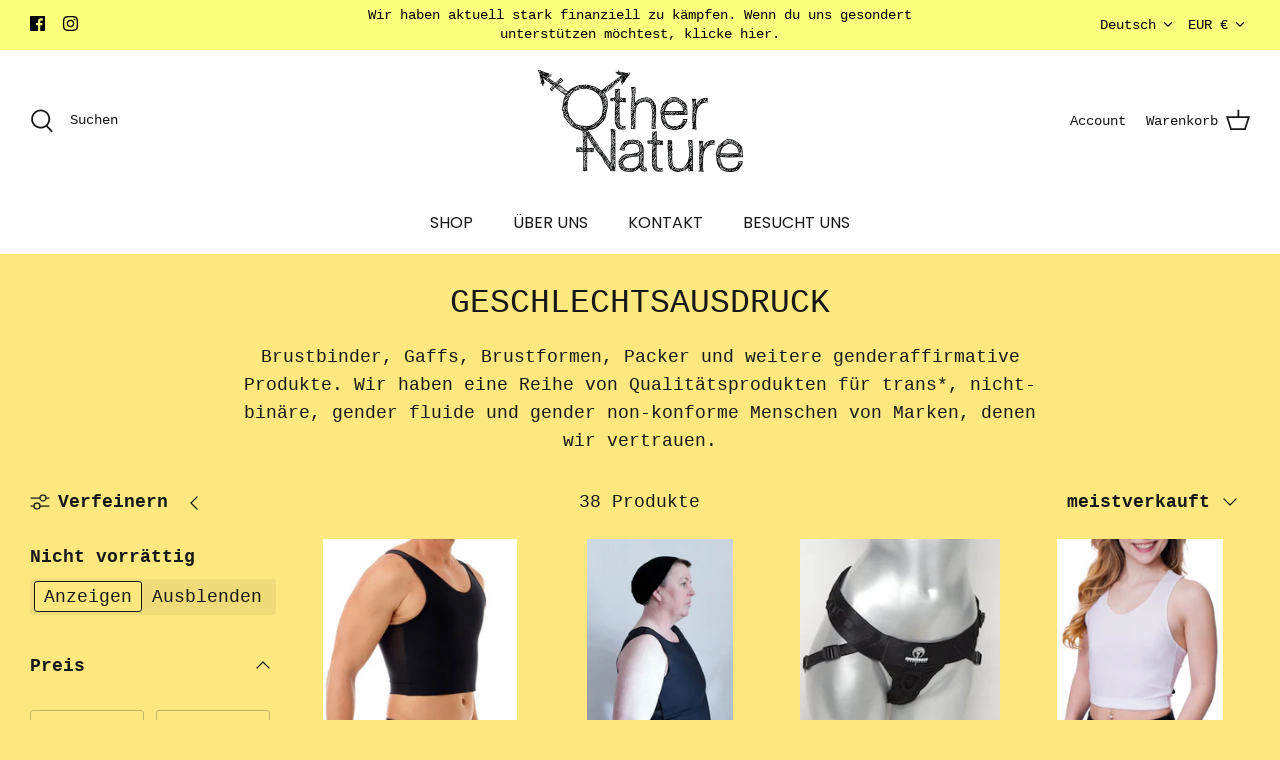

--- FILE ---
content_type: text/html; charset=utf-8
request_url: https://other-nature.de/collections/gender-expression
body_size: 51025
content:
<!doctype html>
<html lang="de">
<head>
  <!-- Symmetry 5.0.1 -->
<meta name="facebook-domain-verification" content="hg72icxynryj46tnhnge7f5s742go3" />
  <link rel="preload" href="//other-nature.de/cdn/shop/t/6/assets/styles.css?v=524153728081640731762252325" as="style">
  <meta charset="utf-8" />
<meta name="viewport" content="width=device-width,initial-scale=1.0" />
<meta http-equiv="X-UA-Compatible" content="IE=edge">

<link rel="preconnect" href="https://cdn.shopify.com" crossorigin>
<link rel="preconnect" href="https://fonts.shopify.com" crossorigin>
<link rel="preconnect" href="https://monorail-edge.shopifysvc.com"><link rel="preload" as="font" href="//other-nature.de/cdn/fonts/poppins/poppins_n4.0ba78fa5af9b0e1a374041b3ceaadf0a43b41362.woff2" type="font/woff2" crossorigin><link rel="preload" href="//other-nature.de/cdn/shop/t/6/assets/vendor.js?v=93785879233572968171638371799" as="script">
<link rel="preload" href="//other-nature.de/cdn/shop/t/6/assets/theme.js?v=36518340950358926601638371799" as="script"><link rel="canonical" href="https://other-nature.de/collections/gender-expression" /><link rel="shortcut icon" href="//other-nature.de/cdn/shop/files/favicon-32x32.png?v=1664350890" type="image/png" /><meta name="description" content="Brustbinder, Gaffs, Brustformen, Packer und weitere genderaffirmative Produkte. Wir haben eine Reihe von Qualitätsprodukten für trans*, nicht-binäre, gender fluide und gender non-konforme Menschen von Marken, denen wir vertrauen.">
  <meta name="theme-color" content="#171717">

  <title>
    Geschlechtsausdruck &ndash; Other Nature GmbH
  </title>

  <meta property="og:site_name" content="Other Nature GmbH">
<meta property="og:url" content="https://other-nature.de/collections/gender-expression">
<meta property="og:title" content="Geschlechtsausdruck">
<meta property="og:type" content="product.group">
<meta property="og:description" content="Brustbinder, Gaffs, Brustformen, Packer und weitere genderaffirmative Produkte. Wir haben eine Reihe von Qualitätsprodukten für trans*, nicht-binäre, gender fluide und gender non-konforme Menschen von Marken, denen wir vertrauen."><meta property="og:image" content="http://other-nature.de/cdn/shop/collections/Geschlechtsausdruck_Trans_Nicht-Binar_gender_expression_gender_affirmation_Other_Nature_1200x1200.jpg?v=1663517806">
  <meta property="og:image:secure_url" content="https://other-nature.de/cdn/shop/collections/Geschlechtsausdruck_Trans_Nicht-Binar_gender_expression_gender_affirmation_Other_Nature_1200x1200.jpg?v=1663517806">
  <meta property="og:image:width" content="2800">
  <meta property="og:image:height" content="1000"><meta name="twitter:card" content="summary_large_image">
<meta name="twitter:title" content="Geschlechtsausdruck">
<meta name="twitter:description" content="Brustbinder, Gaffs, Brustformen, Packer und weitere genderaffirmative Produkte. Wir haben eine Reihe von Qualitätsprodukten für trans*, nicht-binäre, gender fluide und gender non-konforme Menschen von Marken, denen wir vertrauen.">


  <link href="//other-nature.de/cdn/shop/t/6/assets/styles.css?v=524153728081640731762252325" rel="stylesheet" type="text/css" media="all" />

  <script>
    window.theme = window.theme || {};
    theme.money_format = "€{{amount_with_comma_separator}}";
    theme.strings = {
      previous: "Bisherige",
      next: "Nächster",
      addressError: "Kann die Adresse nicht finden",
      addressNoResults: "Keine Ergebnisse für diese Adresse",
      addressQueryLimit: "Sie haben die Google- API-Nutzungsgrenze überschritten. Betrachten wir zu einem \u003ca href=\"https:\/\/developers.google.com\/maps\/premium\/usage-limits\"\u003ePremium-Paket\u003c\/a\u003e zu aktualisieren.",
      authError: "Es gab ein Problem bei Google Maps Konto zu authentifizieren.",
      icon_labels_left: "Links",
      icon_labels_right: "Rechts",
      icon_labels_down: "Runter",
      icon_labels_close: "Schließen",
      icon_labels_plus: "Plus",
      cart_terms_confirmation: "Du mussst den Nutzungsbedingungen zustimmen, bevor du fortfahren kannst.",
      products_listing_from: "Von",
      layout_live_search_see_all: "Alles anzeigen",
      products_product_add_to_cart: "In den Warenkorb",
      products_variant_no_stock: "Ausverkauft",
      products_variant_non_existent: "Nicht verfügbar",
      onlyXLeft: "[[ quantity ]] auf Lager",
      products_product_unit_price_separator: " \/ ",
      general_navigation_menu_toggle_aria_label: "Menü umschalten",
      general_accessibility_labels_close: "Schließen",
      products_added_notification_title: "Gerade hinzugefügt",
      products_added_notification_item: "Artikel",
      products_added_notification_unit_price: "Preis",
      products_added_notification_quantity: "Anzahl",
      products_added_notification_total_price: "Gesamt",
      products_added_notification_shipping_note: "exkl. Versandkosten",
      products_added_notification_keep_shopping: "Einkauf fortzusetzen",
      products_added_notification_cart: "Warenkorb",
      products_product_adding_to_cart: "Hinzufügen",
      products_product_added_to_cart: "Zum Warenkorb hinzugefügt",
      products_product_unit_price_separator: " \/ ",
      products_added_notification_subtotal: "Zwischensumme",
      products_labels_sold_out: "Ausverkauft",
      products_labels_sale: "Sale",
      products_labels_percent_reduction: "-[[ amount ]]%",
      products_labels_value_reduction_html: "-[[ amount ]]",
      products_product_preorder: "Vorbestellung",
      general_quick_search_pages: "Seiten",
      general_quick_search_no_results: "Leider konnten wir keine Ergebnisse finden",
      collections_general_see_all_subcollections: "Alles sehen..."
    };
    theme.routes = {
      search_url: '/search',
      cart_url: '/cart',
      cart_add_url: '/cart/add',
      cart_change_url: '/cart/change'
    };
    theme.settings = {
      cart_type: "drawer",
      quickbuy_style: "button"
    };
    document.documentElement.classList.add('js');
  </script>

  <script>window.performance && window.performance.mark && window.performance.mark('shopify.content_for_header.start');</script><meta name="facebook-domain-verification" content="x6d0gyiwhh085f465vo679hob9ae4h">
<meta id="shopify-digital-wallet" name="shopify-digital-wallet" content="/60102344895/digital_wallets/dialog">
<meta name="shopify-checkout-api-token" content="53ffa3495d73f30972470a04de098713">
<meta id="in-context-paypal-metadata" data-shop-id="60102344895" data-venmo-supported="false" data-environment="production" data-locale="de_DE" data-paypal-v4="true" data-currency="EUR">
<link rel="alternate" type="application/atom+xml" title="Feed" href="/collections/gender-expression.atom" />
<link rel="next" href="/collections/gender-expression?page=2">
<link rel="alternate" hreflang="x-default" href="https://other-nature.de/collections/gender-expression">
<link rel="alternate" hreflang="de" href="https://other-nature.de/collections/gender-expression">
<link rel="alternate" hreflang="en" href="https://other-nature.de/en/collections/gender-expression">
<link rel="alternate" type="application/json+oembed" href="https://other-nature.de/collections/gender-expression.oembed">
<script async="async" src="/checkouts/internal/preloads.js?locale=de-DE"></script>
<link rel="preconnect" href="https://shop.app" crossorigin="anonymous">
<script async="async" src="https://shop.app/checkouts/internal/preloads.js?locale=de-DE&shop_id=60102344895" crossorigin="anonymous"></script>
<script id="apple-pay-shop-capabilities" type="application/json">{"shopId":60102344895,"countryCode":"DE","currencyCode":"EUR","merchantCapabilities":["supports3DS"],"merchantId":"gid:\/\/shopify\/Shop\/60102344895","merchantName":"Other Nature GmbH","requiredBillingContactFields":["postalAddress","email"],"requiredShippingContactFields":["postalAddress","email"],"shippingType":"shipping","supportedNetworks":["visa","maestro","masterCard","amex"],"total":{"type":"pending","label":"Other Nature GmbH","amount":"1.00"},"shopifyPaymentsEnabled":true,"supportsSubscriptions":true}</script>
<script id="shopify-features" type="application/json">{"accessToken":"53ffa3495d73f30972470a04de098713","betas":["rich-media-storefront-analytics"],"domain":"other-nature.de","predictiveSearch":true,"shopId":60102344895,"locale":"de"}</script>
<script>var Shopify = Shopify || {};
Shopify.shop = "other-nature.myshopify.com";
Shopify.locale = "de";
Shopify.currency = {"active":"EUR","rate":"1.0"};
Shopify.country = "DE";
Shopify.theme = {"name":"Symmetry","id":128241959103,"schema_name":"Symmetry","schema_version":"5.0.1","theme_store_id":568,"role":"main"};
Shopify.theme.handle = "null";
Shopify.theme.style = {"id":null,"handle":null};
Shopify.cdnHost = "other-nature.de/cdn";
Shopify.routes = Shopify.routes || {};
Shopify.routes.root = "/";</script>
<script type="module">!function(o){(o.Shopify=o.Shopify||{}).modules=!0}(window);</script>
<script>!function(o){function n(){var o=[];function n(){o.push(Array.prototype.slice.apply(arguments))}return n.q=o,n}var t=o.Shopify=o.Shopify||{};t.loadFeatures=n(),t.autoloadFeatures=n()}(window);</script>
<script>
  window.ShopifyPay = window.ShopifyPay || {};
  window.ShopifyPay.apiHost = "shop.app\/pay";
  window.ShopifyPay.redirectState = null;
</script>
<script id="shop-js-analytics" type="application/json">{"pageType":"collection"}</script>
<script defer="defer" async type="module" src="//other-nature.de/cdn/shopifycloud/shop-js/modules/v2/client.init-shop-cart-sync_kxAhZfSm.de.esm.js"></script>
<script defer="defer" async type="module" src="//other-nature.de/cdn/shopifycloud/shop-js/modules/v2/chunk.common_5BMd6ono.esm.js"></script>
<script type="module">
  await import("//other-nature.de/cdn/shopifycloud/shop-js/modules/v2/client.init-shop-cart-sync_kxAhZfSm.de.esm.js");
await import("//other-nature.de/cdn/shopifycloud/shop-js/modules/v2/chunk.common_5BMd6ono.esm.js");

  window.Shopify.SignInWithShop?.initShopCartSync?.({"fedCMEnabled":true,"windoidEnabled":true});

</script>
<script>
  window.Shopify = window.Shopify || {};
  if (!window.Shopify.featureAssets) window.Shopify.featureAssets = {};
  window.Shopify.featureAssets['shop-js'] = {"shop-cart-sync":["modules/v2/client.shop-cart-sync_81xuAXRO.de.esm.js","modules/v2/chunk.common_5BMd6ono.esm.js"],"init-fed-cm":["modules/v2/client.init-fed-cm_B2l2C8gd.de.esm.js","modules/v2/chunk.common_5BMd6ono.esm.js"],"shop-button":["modules/v2/client.shop-button_DteRmTIv.de.esm.js","modules/v2/chunk.common_5BMd6ono.esm.js"],"init-windoid":["modules/v2/client.init-windoid_BrVTPDHy.de.esm.js","modules/v2/chunk.common_5BMd6ono.esm.js"],"shop-cash-offers":["modules/v2/client.shop-cash-offers_uZhaqfcC.de.esm.js","modules/v2/chunk.common_5BMd6ono.esm.js","modules/v2/chunk.modal_DhTZgVSk.esm.js"],"shop-toast-manager":["modules/v2/client.shop-toast-manager_lTRStNPf.de.esm.js","modules/v2/chunk.common_5BMd6ono.esm.js"],"init-shop-email-lookup-coordinator":["modules/v2/client.init-shop-email-lookup-coordinator_BhyMm2Vh.de.esm.js","modules/v2/chunk.common_5BMd6ono.esm.js"],"pay-button":["modules/v2/client.pay-button_uIj7-e2V.de.esm.js","modules/v2/chunk.common_5BMd6ono.esm.js"],"avatar":["modules/v2/client.avatar_BTnouDA3.de.esm.js"],"init-shop-cart-sync":["modules/v2/client.init-shop-cart-sync_kxAhZfSm.de.esm.js","modules/v2/chunk.common_5BMd6ono.esm.js"],"shop-login-button":["modules/v2/client.shop-login-button_hqVUT9QF.de.esm.js","modules/v2/chunk.common_5BMd6ono.esm.js","modules/v2/chunk.modal_DhTZgVSk.esm.js"],"init-customer-accounts-sign-up":["modules/v2/client.init-customer-accounts-sign-up_0Oyvgx7Z.de.esm.js","modules/v2/client.shop-login-button_hqVUT9QF.de.esm.js","modules/v2/chunk.common_5BMd6ono.esm.js","modules/v2/chunk.modal_DhTZgVSk.esm.js"],"init-shop-for-new-customer-accounts":["modules/v2/client.init-shop-for-new-customer-accounts_DojLPa1w.de.esm.js","modules/v2/client.shop-login-button_hqVUT9QF.de.esm.js","modules/v2/chunk.common_5BMd6ono.esm.js","modules/v2/chunk.modal_DhTZgVSk.esm.js"],"init-customer-accounts":["modules/v2/client.init-customer-accounts_DWlFj6gc.de.esm.js","modules/v2/client.shop-login-button_hqVUT9QF.de.esm.js","modules/v2/chunk.common_5BMd6ono.esm.js","modules/v2/chunk.modal_DhTZgVSk.esm.js"],"shop-follow-button":["modules/v2/client.shop-follow-button_BEIcZOGj.de.esm.js","modules/v2/chunk.common_5BMd6ono.esm.js","modules/v2/chunk.modal_DhTZgVSk.esm.js"],"lead-capture":["modules/v2/client.lead-capture_BSpzCmmh.de.esm.js","modules/v2/chunk.common_5BMd6ono.esm.js","modules/v2/chunk.modal_DhTZgVSk.esm.js"],"checkout-modal":["modules/v2/client.checkout-modal_8HiTfxyj.de.esm.js","modules/v2/chunk.common_5BMd6ono.esm.js","modules/v2/chunk.modal_DhTZgVSk.esm.js"],"shop-login":["modules/v2/client.shop-login_Fe0VhLV0.de.esm.js","modules/v2/chunk.common_5BMd6ono.esm.js","modules/v2/chunk.modal_DhTZgVSk.esm.js"],"payment-terms":["modules/v2/client.payment-terms_C8PkVPzh.de.esm.js","modules/v2/chunk.common_5BMd6ono.esm.js","modules/v2/chunk.modal_DhTZgVSk.esm.js"]};
</script>
<script id="__st">var __st={"a":60102344895,"offset":3600,"reqid":"758f3903-9aa0-4eb2-a67f-d6148c2f5956-1768997229","pageurl":"other-nature.de\/collections\/gender-expression","u":"956c9701c935","p":"collection","rtyp":"collection","rid":478975361292};</script>
<script>window.ShopifyPaypalV4VisibilityTracking = true;</script>
<script id="captcha-bootstrap">!function(){'use strict';const t='contact',e='account',n='new_comment',o=[[t,t],['blogs',n],['comments',n],[t,'customer']],c=[[e,'customer_login'],[e,'guest_login'],[e,'recover_customer_password'],[e,'create_customer']],r=t=>t.map((([t,e])=>`form[action*='/${t}']:not([data-nocaptcha='true']) input[name='form_type'][value='${e}']`)).join(','),a=t=>()=>t?[...document.querySelectorAll(t)].map((t=>t.form)):[];function s(){const t=[...o],e=r(t);return a(e)}const i='password',u='form_key',d=['recaptcha-v3-token','g-recaptcha-response','h-captcha-response',i],f=()=>{try{return window.sessionStorage}catch{return}},m='__shopify_v',_=t=>t.elements[u];function p(t,e,n=!1){try{const o=window.sessionStorage,c=JSON.parse(o.getItem(e)),{data:r}=function(t){const{data:e,action:n}=t;return t[m]||n?{data:e,action:n}:{data:t,action:n}}(c);for(const[e,n]of Object.entries(r))t.elements[e]&&(t.elements[e].value=n);n&&o.removeItem(e)}catch(o){console.error('form repopulation failed',{error:o})}}const l='form_type',E='cptcha';function T(t){t.dataset[E]=!0}const w=window,h=w.document,L='Shopify',v='ce_forms',y='captcha';let A=!1;((t,e)=>{const n=(g='f06e6c50-85a8-45c8-87d0-21a2b65856fe',I='https://cdn.shopify.com/shopifycloud/storefront-forms-hcaptcha/ce_storefront_forms_captcha_hcaptcha.v1.5.2.iife.js',D={infoText:'Durch hCaptcha geschützt',privacyText:'Datenschutz',termsText:'Allgemeine Geschäftsbedingungen'},(t,e,n)=>{const o=w[L][v],c=o.bindForm;if(c)return c(t,g,e,D).then(n);var r;o.q.push([[t,g,e,D],n]),r=I,A||(h.body.append(Object.assign(h.createElement('script'),{id:'captcha-provider',async:!0,src:r})),A=!0)});var g,I,D;w[L]=w[L]||{},w[L][v]=w[L][v]||{},w[L][v].q=[],w[L][y]=w[L][y]||{},w[L][y].protect=function(t,e){n(t,void 0,e),T(t)},Object.freeze(w[L][y]),function(t,e,n,w,h,L){const[v,y,A,g]=function(t,e,n){const i=e?o:[],u=t?c:[],d=[...i,...u],f=r(d),m=r(i),_=r(d.filter((([t,e])=>n.includes(e))));return[a(f),a(m),a(_),s()]}(w,h,L),I=t=>{const e=t.target;return e instanceof HTMLFormElement?e:e&&e.form},D=t=>v().includes(t);t.addEventListener('submit',(t=>{const e=I(t);if(!e)return;const n=D(e)&&!e.dataset.hcaptchaBound&&!e.dataset.recaptchaBound,o=_(e),c=g().includes(e)&&(!o||!o.value);(n||c)&&t.preventDefault(),c&&!n&&(function(t){try{if(!f())return;!function(t){const e=f();if(!e)return;const n=_(t);if(!n)return;const o=n.value;o&&e.removeItem(o)}(t);const e=Array.from(Array(32),(()=>Math.random().toString(36)[2])).join('');!function(t,e){_(t)||t.append(Object.assign(document.createElement('input'),{type:'hidden',name:u})),t.elements[u].value=e}(t,e),function(t,e){const n=f();if(!n)return;const o=[...t.querySelectorAll(`input[type='${i}']`)].map((({name:t})=>t)),c=[...d,...o],r={};for(const[a,s]of new FormData(t).entries())c.includes(a)||(r[a]=s);n.setItem(e,JSON.stringify({[m]:1,action:t.action,data:r}))}(t,e)}catch(e){console.error('failed to persist form',e)}}(e),e.submit())}));const S=(t,e)=>{t&&!t.dataset[E]&&(n(t,e.some((e=>e===t))),T(t))};for(const o of['focusin','change'])t.addEventListener(o,(t=>{const e=I(t);D(e)&&S(e,y())}));const B=e.get('form_key'),M=e.get(l),P=B&&M;t.addEventListener('DOMContentLoaded',(()=>{const t=y();if(P)for(const e of t)e.elements[l].value===M&&p(e,B);[...new Set([...A(),...v().filter((t=>'true'===t.dataset.shopifyCaptcha))])].forEach((e=>S(e,t)))}))}(h,new URLSearchParams(w.location.search),n,t,e,['guest_login'])})(!0,!0)}();</script>
<script integrity="sha256-4kQ18oKyAcykRKYeNunJcIwy7WH5gtpwJnB7kiuLZ1E=" data-source-attribution="shopify.loadfeatures" defer="defer" src="//other-nature.de/cdn/shopifycloud/storefront/assets/storefront/load_feature-a0a9edcb.js" crossorigin="anonymous"></script>
<script crossorigin="anonymous" defer="defer" src="//other-nature.de/cdn/shopifycloud/storefront/assets/shopify_pay/storefront-65b4c6d7.js?v=20250812"></script>
<script data-source-attribution="shopify.dynamic_checkout.dynamic.init">var Shopify=Shopify||{};Shopify.PaymentButton=Shopify.PaymentButton||{isStorefrontPortableWallets:!0,init:function(){window.Shopify.PaymentButton.init=function(){};var t=document.createElement("script");t.src="https://other-nature.de/cdn/shopifycloud/portable-wallets/latest/portable-wallets.de.js",t.type="module",document.head.appendChild(t)}};
</script>
<script data-source-attribution="shopify.dynamic_checkout.buyer_consent">
  function portableWalletsHideBuyerConsent(e){var t=document.getElementById("shopify-buyer-consent"),n=document.getElementById("shopify-subscription-policy-button");t&&n&&(t.classList.add("hidden"),t.setAttribute("aria-hidden","true"),n.removeEventListener("click",e))}function portableWalletsShowBuyerConsent(e){var t=document.getElementById("shopify-buyer-consent"),n=document.getElementById("shopify-subscription-policy-button");t&&n&&(t.classList.remove("hidden"),t.removeAttribute("aria-hidden"),n.addEventListener("click",e))}window.Shopify?.PaymentButton&&(window.Shopify.PaymentButton.hideBuyerConsent=portableWalletsHideBuyerConsent,window.Shopify.PaymentButton.showBuyerConsent=portableWalletsShowBuyerConsent);
</script>
<script data-source-attribution="shopify.dynamic_checkout.cart.bootstrap">document.addEventListener("DOMContentLoaded",(function(){function t(){return document.querySelector("shopify-accelerated-checkout-cart, shopify-accelerated-checkout")}if(t())Shopify.PaymentButton.init();else{new MutationObserver((function(e,n){t()&&(Shopify.PaymentButton.init(),n.disconnect())})).observe(document.body,{childList:!0,subtree:!0})}}));
</script>
<script id='scb4127' type='text/javascript' async='' src='https://other-nature.de/cdn/shopifycloud/privacy-banner/storefront-banner.js'></script><link id="shopify-accelerated-checkout-styles" rel="stylesheet" media="screen" href="https://other-nature.de/cdn/shopifycloud/portable-wallets/latest/accelerated-checkout-backwards-compat.css" crossorigin="anonymous">
<style id="shopify-accelerated-checkout-cart">
        #shopify-buyer-consent {
  margin-top: 1em;
  display: inline-block;
  width: 100%;
}

#shopify-buyer-consent.hidden {
  display: none;
}

#shopify-subscription-policy-button {
  background: none;
  border: none;
  padding: 0;
  text-decoration: underline;
  font-size: inherit;
  cursor: pointer;
}

#shopify-subscription-policy-button::before {
  box-shadow: none;
}

      </style>

<script>window.performance && window.performance.mark && window.performance.mark('shopify.content_for_header.end');</script> 
 <script src="//other-nature.de/cdn/shop/t/6/assets/servicify-asset.js?v=9391740801321792721659694035" type="text/javascript"></script>
<!-- BEGIN app block: shopify://apps/langify/blocks/langify/b50c2edb-8c63-4e36-9e7c-a7fdd62ddb8f --><!-- BEGIN app snippet: ly-switcher-factory -->




<style>
  .ly-switcher-wrapper.ly-hide, .ly-recommendation.ly-hide, .ly-recommendation .ly-submit-btn {
    display: none !important;
  }

  #ly-switcher-factory-template {
    display: none;
  }.ly-languages-switcher ul > li[key="de"] {
        order: 1 !important;
      }
      .ly-popup-modal .ly-popup-modal-content ul > li[key="de"],
      .ly-languages-switcher.ly-links a[data-language-code="de"] {
        order: 1 !important;
      }.ly-languages-switcher ul > li[key="en"] {
        order: 2 !important;
      }
      .ly-popup-modal .ly-popup-modal-content ul > li[key="en"],
      .ly-languages-switcher.ly-links a[data-language-code="en"] {
        order: 2 !important;
      }
      .ly-breakpoint-1 { display: none; }
      @media (min-width:0px) and (max-width: 999px ) {
        .ly-breakpoint-1 { display: flex; }

        .ly-recommendation .ly-banner-content, 
        .ly-recommendation .ly-popup-modal-content {
          font-size: 14px !important;
          color: #000 !important;
          background: #fff !important;
          border-radius: 0px !important;
          border-width: 0px !important;
          border-color: #000 !important;
        }
        .ly-recommendation-form button[type="submit"] {
          font-size: 14px !important;
          color: #fff !important;
          background: #999 !important;
        }
      }
      .ly-breakpoint-2 { display: none; }
      @media (min-width:1000px)  {
        .ly-breakpoint-2 { display: flex; }

        .ly-recommendation .ly-banner-content, 
        .ly-recommendation .ly-popup-modal-content {
          font-size: 14px !important;
          color: #000 !important;
          background: #fff !important;
          border-radius: 0px !important;
          border-width: 0px !important;
          border-color: #000 !important;
        }
        .ly-recommendation-form button[type="submit"] {
          font-size: 14px !important;
          color: #fff !important;
          background: #999 !important;
        }
      }


  
</style>


<template id="ly-switcher-factory-template">
<div data-breakpoint="0" class="ly-switcher-wrapper ly-breakpoint-1 fixed bottom_right ly-hide" style="font-size: 14px; margin: 0px 0px; "><div data-dropup="false" onclick="langify.switcher.toggleSwitcherOpen(this)" class="ly-languages-switcher ly-custom-dropdown-switcher ly-bright-theme" style=" margin: 0px 0px;">
          <span role="button" tabindex="0" aria-label="Selected language: Deutsch" aria-expanded="false" aria-controls="languagesSwitcherList-1" class="ly-custom-dropdown-current" style="background: #fff; color: #000;  border-style: solid; border-width: 0px; border-radius: 0px; border-color: #000;  padding: 0px 0px;"><i class="ly-icon ly-flag-icon ly-flag-icon-de de "></i><span class="ly-custom-dropdown-current-inner ly-custom-dropdown-current-inner-text">Deutsch
</span>
<div aria-hidden="true" class="ly-arrow ly-arrow-black stroke" style="vertical-align: middle; width: 14.0px; height: 14.0px;">
        <svg xmlns="http://www.w3.org/2000/svg" viewBox="0 0 14.0 14.0" height="14.0px" width="14.0px" style="position: absolute;">
          <path d="M1 4.5 L7.0 10.5 L13.0 4.5" fill="transparent" stroke="#000" stroke-width="1px"/>
        </svg>
      </div>
          </span>
          <ul id="languagesSwitcherList-1" role="list" class="ly-custom-dropdown-list ly-is-open ly-bright-theme" style="background: #fff; color: #000;  border-style: solid; border-width: 0px; border-radius: 0px; border-color: #000;"><li key="de" style="color: #000;  margin: 0px 0px; padding: 0px 0px;" tabindex="-1">
                  <a class="ly-custom-dropdown-list-element ly-languages-switcher-link ly-bright-theme"
                    href="#"
                      data-language-code="de" 
                    
                    data-ly-locked="true" rel="nofollow"><i class="ly-icon ly-flag-icon ly-flag-icon-de"></i><span class="ly-custom-dropdown-list-element-right">Deutsch</span></a>
                </li><li key="en" style="color: #000;  margin: 0px 0px; padding: 0px 0px;" tabindex="-1">
                  <a class="ly-custom-dropdown-list-element ly-languages-switcher-link ly-bright-theme"
                    href="#"
                      data-language-code="en" 
                    
                    data-ly-locked="true" rel="nofollow"><i class="ly-icon ly-flag-icon ly-flag-icon-en"></i><span class="ly-custom-dropdown-list-element-right">Englisch</span></a>
                </li></ul>
        </div></div>

<div data-breakpoint="1000" class="ly-switcher-wrapper ly-breakpoint-2 absolute bottom_left ly-hide" style="font-size: 14px; margin: 0px 0px; "></div>
</template><link rel="preload stylesheet" href="https://cdn.shopify.com/extensions/019a5e5e-a484-720d-b1ab-d37a963e7bba/extension-langify-79/assets/langify-flags.css" as="style" media="print" onload="this.media='all'; this.onload=null;"><!-- END app snippet -->

<script>
  var langify = window.langify || {};
  var customContents = {};
  var customContents_image = {};
  var langifySettingsOverwrites = {};
  var defaultSettings = {
    debug: false,               // BOOL : Enable/disable console logs
    observe: true,              // BOOL : Enable/disable the entire mutation observer (off switch)
    observeLinks: false,
    observeImages: true,
    observeCustomContents: true,
    maxMutations: 5,
    timeout: 100,               // INT : Milliseconds to wait after a mutation, before the next mutation event will be allowed for the element
    linksBlacklist: [],
    usePlaceholderMatching: false
  };

  if(langify.settings) { 
    langifySettingsOverwrites = Object.assign({}, langify.settings);
    langify.settings = Object.assign(defaultSettings, langify.settings); 
  } else { 
    langify.settings = defaultSettings; 
  }langify.settings = Object.assign(langify.settings, {"debug":false,"lazyload":false,"observe":true,"observeLinks":false,"observeImages":true,"observeCustomContents":true,"linksBlacklist":[],"loadJquery":false}, langifySettingsOverwrites);
  

  langify.settings.theme = {"debug":false,"lazyload":false,"observe":true,"observeLinks":false,"observeImages":true,"observeCustomContents":true,"linksBlacklist":[],"loadJquery":false};
  langify.settings.switcher = {"customCSS":"","languageDetection":false,"languageDetectionDefault":"de","enableDefaultLanguage":false,"breakpoints":[{"key":0,"label":"0px","config":{"type":"custom","corner":"bottom_right","position":"fixed","show_flags":true,"rectangle_icons":true,"square_icons":false,"round_icons":false,"show_label":true,"show_custom_name":true,"show_name":false,"show_iso_code":false,"is_dark":false,"is_transparent":false,"is_dropup":false,"arrow_size":100,"arrow_width":1,"arrow_filled":false,"h_space":0,"v_space":0,"h_item_space":0,"v_item_space":0,"h_item_padding":0,"v_item_padding":0,"text_color":"#000","link_color":"#000","arrow_color":"#000","bg_color":"#fff","border_color":"#000","border_width":0,"border_radius":0,"fontsize":14,"recommendation_fontsize":14,"recommendation_border_width":0,"recommendation_border_radius":0,"recommendation_text_color":"#000","recommendation_link_color":"#000","recommendation_button_bg_color":"#999","recommendation_button_text_color":"#fff","recommendation_bg_color":"#fff","recommendation_border_color":"#000","show_currency_selector":false,"currency_switcher_enabled":false,"country_switcher_enabled":false,"switcherLabel":"show_custom_name","switcherIcons":"rectangle_icons"}},{"key":1000,"label":"1000px","config":{"type":"none","corner":"bottom_left","position":"absolute","show_flags":true,"rectangle_icons":true,"square_icons":false,"round_icons":false,"show_label":true,"show_custom_name":true,"show_name":false,"show_iso_code":false,"is_dark":false,"is_transparent":false,"is_dropup":false,"arrow_size":100,"arrow_width":1,"arrow_filled":false,"h_space":0,"v_space":0,"h_item_space":0,"v_item_space":0,"h_item_padding":0,"v_item_padding":0,"text_color":"#000","link_color":"#000","arrow_color":"#000","bg_color":"#fff","border_color":"#000","border_width":0,"border_radius":0,"fontsize":14,"recommendation_fontsize":14,"recommendation_border_width":0,"recommendation_border_radius":0,"recommendation_text_color":"#000","recommendation_link_color":"#000","recommendation_button_bg_color":"#999","recommendation_button_text_color":"#fff","recommendation_bg_color":"#fff","recommendation_border_color":"#000","show_currency_selector":false,"currency_switcher_enabled":false,"country_switcher_enabled":false,"switcherLabel":"show_custom_name","switcherIcons":"rectangle_icons"}}],"languages":[{"iso_code":"de","root_url":"\/","name":"German","primary":true,"domain":"other-nature.myshopify.com","published":true,"custom_name":false},{"iso_code":"en","root_url":"\/en","name":"English","primary":false,"domain":false,"published":true,"custom_name":false}],"recommendation_enabled":false,"recommendation_type":"popup","recommendation_switcher_key":-1,"recommendation_strings":{},"recommendation":{"recommendation_backdrop_show":true,"recommendation_corner":"center_center","recommendation_banner_corner":"top","recommendation_fontsize":14,"recommendation_border_width":0,"recommendation_border_radius":0,"recommendation_text_color":"#000","recommendation_link_color":"#000","recommendation_button_bg_color":"#999","recommendation_button_text_color":"#fff","recommendation_bg_color":"#fff","recommendation_border_color":"#000"}};
  if(langify.settings.switcher === null) {
    langify.settings.switcher = {};
  }
  langify.settings.switcher.customIcons = null;

  langify.locale = langify.locale || {
    country_code: "DE",
    language_code: "de",
    currency_code: null,
    primary: true,
    iso_code: "de",
    root_url: "\/",
    language_id: "ly174064",
    shop_url: "https:\/\/other-nature.de",
    domain_feature_enabled: null,
    languages: [{
        iso_code: "de",
        root_url: "\/",
        domain: null,
      },{
        iso_code: "en",
        root_url: "\/en",
        domain: null,
      },]
  };

  langify.localization = {
    available_countries: ["Ägypten","Äquatorialguinea","Äthiopien","Afghanistan","Ålandinseln","Albanien","Algerien","Amerikanische Überseeinseln","Andorra","Angola","Anguilla","Antigua und Barbuda","Argentinien","Armenien","Aruba","Ascension","Aserbaidschan","Australien","Bahamas","Bahrain","Bangladesch","Barbados","Belarus","Belgien","Belize","Benin","Bermuda","Bhutan","Bolivien","Bosnien und Herzegowina","Botsuana","Brasilien","Britische Jungferninseln","Britisches Territorium im Indischen Ozean","Brunei Darussalam","Bulgarien","Burkina Faso","Burundi","Cabo Verde","Chile","China","Cookinseln","Costa Rica","Côte d’Ivoire","Curaçao","Dänemark","Deutschland","Dominica","Dominikanische Republik","Dschibuti","Ecuador","El Salvador","Eritrea","Estland","Eswatini","Färöer","Falklandinseln","Fidschi","Finnland","Frankreich","Französisch-Guayana","Französisch-Polynesien","Französische Südgebiete","Gabun","Gambia","Georgien","Ghana","Gibraltar","Grenada","Griechenland","Grönland","Guadeloupe","Guatemala","Guernsey","Guinea","Guinea-Bissau","Guyana","Haiti","Honduras","Indien","Indonesien","Irak","Irland","Island","Isle of Man","Israel","Italien","Jamaika","Japan","Jemen","Jersey","Jordanien","Kaimaninseln","Kambodscha","Kamerun","Kanada","Karibische Niederlande","Kasachstan","Katar","Kenia","Kirgisistan","Kiribati","Kokosinseln","Kolumbien","Komoren","Kongo-Brazzaville","Kongo-Kinshasa","Kosovo","Kroatien","Kuwait","Laos","Lesotho","Lettland","Libanon","Liberia","Libyen","Liechtenstein","Litauen","Luxemburg","Madagaskar","Malawi","Malaysia","Malediven","Mali","Malta","Marokko","Martinique","Mauretanien","Mauritius","Mayotte","Mexiko","Monaco","Mongolei","Montenegro","Montserrat","Mosambik","Myanmar","Namibia","Nauru","Nepal","Neukaledonien","Neuseeland","Nicaragua","Niederlande","Niger","Nigeria","Niue","Nordmazedonien","Norfolkinsel","Norwegen","Österreich","Oman","Pakistan","Palästinensische Autonomiegebiete","Panama","Papua-Neuguinea","Paraguay","Peru","Philippinen","Pitcairninseln","Polen","Portugal","Republik Moldau","Réunion","Ruanda","Rumänien","Russland","Salomonen","Sambia","Samoa","San Marino","São Tomé und Príncipe","Saudi-Arabien","Schweden","Schweiz","Senegal","Serbien","Seychellen","Sierra Leone","Simbabwe","Singapur","Sint Maarten","Slowakei","Slowenien","Somalia","Sonderverwaltungsregion Hongkong","Sonderverwaltungsregion Macau","Spanien","Spitzbergen und Jan Mayen","Sri Lanka","St. Barthélemy","St. Helena","St. Kitts und Nevis","St. Lucia","St. Martin","St. Pierre und Miquelon","St. Vincent und die Grenadinen","Sudan","Südafrika","Südgeorgien und die Südlichen Sandwichinseln","Südkorea","Südsudan","Suriname","Tadschikistan","Taiwan","Tansania","Thailand","Timor-Leste","Togo","Tokelau","Tonga","Trinidad und Tobago","Tristan da Cunha","Tschad","Tschechien","Türkei","Tunesien","Turkmenistan","Turks- und Caicosinseln","Tuvalu","Uganda","Ukraine","Ungarn","Uruguay","Usbekistan","Vanuatu","Vatikanstadt","Venezuela","Vereinigte Arabische Emirate","Vereinigte Staaten","Vereinigtes Königreich","Vietnam","Wallis und Futuna","Weihnachtsinsel","Westsahara","Zentralafrikanische Republik","Zypern"],
    available_languages: [{"shop_locale":{"locale":"de","enabled":true,"primary":true,"published":true}},{"shop_locale":{"locale":"en","enabled":true,"primary":false,"published":true}}],
    country: "Deutschland",
    language: {"shop_locale":{"locale":"de","enabled":true,"primary":true,"published":true}},
    market: {
      handle: "de",
      id: 1014071487,
      metafields: {"error":"json not allowed for this object"},
    }
  };

  // Disable link correction ALWAYS on languages with mapped domains
  
  if(langify.locale.root_url == '/') {
    langify.settings.observeLinks = false;
  }


  function extractImageObject(val) {
  if (!val || val === '') return false;

  // Handle src-sets (e.g., "image_600x600.jpg 1x, image_1200x1200.jpg 2x")
  if (val.search(/([0-9]+w?h?x?,)/gi) > -1) {
    val = val.split(/([0-9]+w?h?x?,)/gi)[0];
  }

  const hostBegin = val.indexOf('//') !== -1 ? val.indexOf('//') : 0;
  const hostEnd = val.lastIndexOf('/') + 1;
  const host = val.substring(hostBegin, hostEnd);
  let afterHost = val.substring(hostEnd);

  // Remove query/hash fragments
  afterHost = afterHost.split('#')[0].split('?')[0];

  // Extract name before any Shopify modifiers or file extension
  // e.g., "photo_600x600_crop_center@2x.jpg" → "photo"
  const name = afterHost.replace(
    /(_[0-9]+x[0-9]*|_{width}x|_{size})?(_crop_(top|center|bottom|left|right))?(@[0-9]*x)?(\.progressive)?(\.(png\.jpg|jpe?g|png|gif|webp))?$/i,
    ''
  );

  // Extract file extension (if any)
  let type = '';
  const match = afterHost.match(/\.(png\.jpg|jpe?g|png|gif|webp)$/i);
  if (match) {
    type = match[1].replace('png.jpg', 'jpg'); // fix weird double-extension cases
  }

  // Clean file name with extension or suffixes normalized
  const file = afterHost.replace(
    /(_[0-9]+x[0-9]*|_{width}x|_{size})?(_crop_(top|center|bottom|left|right))?(@[0-9]*x)?(\.progressive)?(\.(png\.jpg|jpe?g|png|gif|webp))?$/i,
    type ? '.' + type : ''
  );

  return { host, name, type, file };
}



  /* Custom Contents Section*/
  var customContents = {};

  // Images Section
  

  

  

</script><link rel="preload stylesheet" href="https://cdn.shopify.com/extensions/019a5e5e-a484-720d-b1ab-d37a963e7bba/extension-langify-79/assets/langify-lib.css" as="style" media="print" onload="this.media='all'; this.onload=null;"><!-- END app block --><script src="https://cdn.shopify.com/extensions/019a5e5e-a484-720d-b1ab-d37a963e7bba/extension-langify-79/assets/langify-lib.js" type="text/javascript" defer="defer"></script>
<script src="https://cdn.shopify.com/extensions/019be000-45e5-7dd5-bf55-19547a0e17ba/cartbite-76/assets/cartbite-embed.js" type="text/javascript" defer="defer"></script>
<link href="https://monorail-edge.shopifysvc.com" rel="dns-prefetch">
<script>(function(){if ("sendBeacon" in navigator && "performance" in window) {try {var session_token_from_headers = performance.getEntriesByType('navigation')[0].serverTiming.find(x => x.name == '_s').description;} catch {var session_token_from_headers = undefined;}var session_cookie_matches = document.cookie.match(/_shopify_s=([^;]*)/);var session_token_from_cookie = session_cookie_matches && session_cookie_matches.length === 2 ? session_cookie_matches[1] : "";var session_token = session_token_from_headers || session_token_from_cookie || "";function handle_abandonment_event(e) {var entries = performance.getEntries().filter(function(entry) {return /monorail-edge.shopifysvc.com/.test(entry.name);});if (!window.abandonment_tracked && entries.length === 0) {window.abandonment_tracked = true;var currentMs = Date.now();var navigation_start = performance.timing.navigationStart;var payload = {shop_id: 60102344895,url: window.location.href,navigation_start,duration: currentMs - navigation_start,session_token,page_type: "collection"};window.navigator.sendBeacon("https://monorail-edge.shopifysvc.com/v1/produce", JSON.stringify({schema_id: "online_store_buyer_site_abandonment/1.1",payload: payload,metadata: {event_created_at_ms: currentMs,event_sent_at_ms: currentMs}}));}}window.addEventListener('pagehide', handle_abandonment_event);}}());</script>
<script id="web-pixels-manager-setup">(function e(e,d,r,n,o){if(void 0===o&&(o={}),!Boolean(null===(a=null===(i=window.Shopify)||void 0===i?void 0:i.analytics)||void 0===a?void 0:a.replayQueue)){var i,a;window.Shopify=window.Shopify||{};var t=window.Shopify;t.analytics=t.analytics||{};var s=t.analytics;s.replayQueue=[],s.publish=function(e,d,r){return s.replayQueue.push([e,d,r]),!0};try{self.performance.mark("wpm:start")}catch(e){}var l=function(){var e={modern:/Edge?\/(1{2}[4-9]|1[2-9]\d|[2-9]\d{2}|\d{4,})\.\d+(\.\d+|)|Firefox\/(1{2}[4-9]|1[2-9]\d|[2-9]\d{2}|\d{4,})\.\d+(\.\d+|)|Chrom(ium|e)\/(9{2}|\d{3,})\.\d+(\.\d+|)|(Maci|X1{2}).+ Version\/(15\.\d+|(1[6-9]|[2-9]\d|\d{3,})\.\d+)([,.]\d+|)( \(\w+\)|)( Mobile\/\w+|) Safari\/|Chrome.+OPR\/(9{2}|\d{3,})\.\d+\.\d+|(CPU[ +]OS|iPhone[ +]OS|CPU[ +]iPhone|CPU IPhone OS|CPU iPad OS)[ +]+(15[._]\d+|(1[6-9]|[2-9]\d|\d{3,})[._]\d+)([._]\d+|)|Android:?[ /-](13[3-9]|1[4-9]\d|[2-9]\d{2}|\d{4,})(\.\d+|)(\.\d+|)|Android.+Firefox\/(13[5-9]|1[4-9]\d|[2-9]\d{2}|\d{4,})\.\d+(\.\d+|)|Android.+Chrom(ium|e)\/(13[3-9]|1[4-9]\d|[2-9]\d{2}|\d{4,})\.\d+(\.\d+|)|SamsungBrowser\/([2-9]\d|\d{3,})\.\d+/,legacy:/Edge?\/(1[6-9]|[2-9]\d|\d{3,})\.\d+(\.\d+|)|Firefox\/(5[4-9]|[6-9]\d|\d{3,})\.\d+(\.\d+|)|Chrom(ium|e)\/(5[1-9]|[6-9]\d|\d{3,})\.\d+(\.\d+|)([\d.]+$|.*Safari\/(?![\d.]+ Edge\/[\d.]+$))|(Maci|X1{2}).+ Version\/(10\.\d+|(1[1-9]|[2-9]\d|\d{3,})\.\d+)([,.]\d+|)( \(\w+\)|)( Mobile\/\w+|) Safari\/|Chrome.+OPR\/(3[89]|[4-9]\d|\d{3,})\.\d+\.\d+|(CPU[ +]OS|iPhone[ +]OS|CPU[ +]iPhone|CPU IPhone OS|CPU iPad OS)[ +]+(10[._]\d+|(1[1-9]|[2-9]\d|\d{3,})[._]\d+)([._]\d+|)|Android:?[ /-](13[3-9]|1[4-9]\d|[2-9]\d{2}|\d{4,})(\.\d+|)(\.\d+|)|Mobile Safari.+OPR\/([89]\d|\d{3,})\.\d+\.\d+|Android.+Firefox\/(13[5-9]|1[4-9]\d|[2-9]\d{2}|\d{4,})\.\d+(\.\d+|)|Android.+Chrom(ium|e)\/(13[3-9]|1[4-9]\d|[2-9]\d{2}|\d{4,})\.\d+(\.\d+|)|Android.+(UC? ?Browser|UCWEB|U3)[ /]?(15\.([5-9]|\d{2,})|(1[6-9]|[2-9]\d|\d{3,})\.\d+)\.\d+|SamsungBrowser\/(5\.\d+|([6-9]|\d{2,})\.\d+)|Android.+MQ{2}Browser\/(14(\.(9|\d{2,})|)|(1[5-9]|[2-9]\d|\d{3,})(\.\d+|))(\.\d+|)|K[Aa][Ii]OS\/(3\.\d+|([4-9]|\d{2,})\.\d+)(\.\d+|)/},d=e.modern,r=e.legacy,n=navigator.userAgent;return n.match(d)?"modern":n.match(r)?"legacy":"unknown"}(),u="modern"===l?"modern":"legacy",c=(null!=n?n:{modern:"",legacy:""})[u],f=function(e){return[e.baseUrl,"/wpm","/b",e.hashVersion,"modern"===e.buildTarget?"m":"l",".js"].join("")}({baseUrl:d,hashVersion:r,buildTarget:u}),m=function(e){var d=e.version,r=e.bundleTarget,n=e.surface,o=e.pageUrl,i=e.monorailEndpoint;return{emit:function(e){var a=e.status,t=e.errorMsg,s=(new Date).getTime(),l=JSON.stringify({metadata:{event_sent_at_ms:s},events:[{schema_id:"web_pixels_manager_load/3.1",payload:{version:d,bundle_target:r,page_url:o,status:a,surface:n,error_msg:t},metadata:{event_created_at_ms:s}}]});if(!i)return console&&console.warn&&console.warn("[Web Pixels Manager] No Monorail endpoint provided, skipping logging."),!1;try{return self.navigator.sendBeacon.bind(self.navigator)(i,l)}catch(e){}var u=new XMLHttpRequest;try{return u.open("POST",i,!0),u.setRequestHeader("Content-Type","text/plain"),u.send(l),!0}catch(e){return console&&console.warn&&console.warn("[Web Pixels Manager] Got an unhandled error while logging to Monorail."),!1}}}}({version:r,bundleTarget:l,surface:e.surface,pageUrl:self.location.href,monorailEndpoint:e.monorailEndpoint});try{o.browserTarget=l,function(e){var d=e.src,r=e.async,n=void 0===r||r,o=e.onload,i=e.onerror,a=e.sri,t=e.scriptDataAttributes,s=void 0===t?{}:t,l=document.createElement("script"),u=document.querySelector("head"),c=document.querySelector("body");if(l.async=n,l.src=d,a&&(l.integrity=a,l.crossOrigin="anonymous"),s)for(var f in s)if(Object.prototype.hasOwnProperty.call(s,f))try{l.dataset[f]=s[f]}catch(e){}if(o&&l.addEventListener("load",o),i&&l.addEventListener("error",i),u)u.appendChild(l);else{if(!c)throw new Error("Did not find a head or body element to append the script");c.appendChild(l)}}({src:f,async:!0,onload:function(){if(!function(){var e,d;return Boolean(null===(d=null===(e=window.Shopify)||void 0===e?void 0:e.analytics)||void 0===d?void 0:d.initialized)}()){var d=window.webPixelsManager.init(e)||void 0;if(d){var r=window.Shopify.analytics;r.replayQueue.forEach((function(e){var r=e[0],n=e[1],o=e[2];d.publishCustomEvent(r,n,o)})),r.replayQueue=[],r.publish=d.publishCustomEvent,r.visitor=d.visitor,r.initialized=!0}}},onerror:function(){return m.emit({status:"failed",errorMsg:"".concat(f," has failed to load")})},sri:function(e){var d=/^sha384-[A-Za-z0-9+/=]+$/;return"string"==typeof e&&d.test(e)}(c)?c:"",scriptDataAttributes:o}),m.emit({status:"loading"})}catch(e){m.emit({status:"failed",errorMsg:(null==e?void 0:e.message)||"Unknown error"})}}})({shopId: 60102344895,storefrontBaseUrl: "https://other-nature.de",extensionsBaseUrl: "https://extensions.shopifycdn.com/cdn/shopifycloud/web-pixels-manager",monorailEndpoint: "https://monorail-edge.shopifysvc.com/unstable/produce_batch",surface: "storefront-renderer",enabledBetaFlags: ["2dca8a86"],webPixelsConfigList: [{"id":"1373208844","configuration":"{\"accountID\":\"60102344895\"}","eventPayloadVersion":"v1","runtimeContext":"STRICT","scriptVersion":"3c72ff377e9d92ad2f15992c3c493e7f","type":"APP","apiClientId":5263155,"privacyPurposes":[],"dataSharingAdjustments":{"protectedCustomerApprovalScopes":["read_customer_address","read_customer_email","read_customer_name","read_customer_personal_data","read_customer_phone"]}},{"id":"484606220","configuration":"{\"pixel_id\":\"6177013485720766\",\"pixel_type\":\"facebook_pixel\",\"metaapp_system_user_token\":\"-\"}","eventPayloadVersion":"v1","runtimeContext":"OPEN","scriptVersion":"ca16bc87fe92b6042fbaa3acc2fbdaa6","type":"APP","apiClientId":2329312,"privacyPurposes":["ANALYTICS","MARKETING","SALE_OF_DATA"],"dataSharingAdjustments":{"protectedCustomerApprovalScopes":["read_customer_address","read_customer_email","read_customer_name","read_customer_personal_data","read_customer_phone"]}},{"id":"shopify-app-pixel","configuration":"{}","eventPayloadVersion":"v1","runtimeContext":"STRICT","scriptVersion":"0450","apiClientId":"shopify-pixel","type":"APP","privacyPurposes":["ANALYTICS","MARKETING"]},{"id":"shopify-custom-pixel","eventPayloadVersion":"v1","runtimeContext":"LAX","scriptVersion":"0450","apiClientId":"shopify-pixel","type":"CUSTOM","privacyPurposes":["ANALYTICS","MARKETING"]}],isMerchantRequest: false,initData: {"shop":{"name":"Other Nature GmbH","paymentSettings":{"currencyCode":"EUR"},"myshopifyDomain":"other-nature.myshopify.com","countryCode":"DE","storefrontUrl":"https:\/\/other-nature.de"},"customer":null,"cart":null,"checkout":null,"productVariants":[],"purchasingCompany":null},},"https://other-nature.de/cdn","fcfee988w5aeb613cpc8e4bc33m6693e112",{"modern":"","legacy":""},{"shopId":"60102344895","storefrontBaseUrl":"https:\/\/other-nature.de","extensionBaseUrl":"https:\/\/extensions.shopifycdn.com\/cdn\/shopifycloud\/web-pixels-manager","surface":"storefront-renderer","enabledBetaFlags":"[\"2dca8a86\"]","isMerchantRequest":"false","hashVersion":"fcfee988w5aeb613cpc8e4bc33m6693e112","publish":"custom","events":"[[\"page_viewed\",{}],[\"collection_viewed\",{\"collection\":{\"id\":\"478975361292\",\"title\":\"Geschlechtsausdruck\",\"productVariants\":[{\"price\":{\"amount\":39.9,\"currencyCode\":\"EUR\"},\"product\":{\"title\":\"Econo kurzer Binder von Underworks 943\",\"vendor\":\"Underworks\",\"id\":\"8010258645260\",\"untranslatedTitle\":\"Econo kurzer Binder von Underworks 943\",\"url\":\"\/products\/underworks-econo-short-binder\",\"type\":\"\"},\"id\":\"43624393113868\",\"image\":{\"src\":\"\/\/other-nature.de\/cdn\/shop\/products\/3020.jpg?v=1689637382\"},\"sku\":\"943\",\"title\":\"XS \/ Black\",\"untranslatedTitle\":\"XS \/ Black\"},{\"price\":{\"amount\":59.9,\"currencyCode\":\"EUR\"},\"product\":{\"title\":\"Tri-Top extra starker Chest Binder von Underworks 983\",\"vendor\":\"Underworks\",\"id\":\"8010209001740\",\"untranslatedTitle\":\"Tri-Top extra starker Chest Binder von Underworks 983\",\"url\":\"\/products\/underworks-tri-top-chest-binder\",\"type\":\"\"},\"id\":\"43624299692300\",\"image\":{\"src\":\"\/\/other-nature.de\/cdn\/shop\/products\/1822.jpg?v=1689640029\"},\"sku\":\"983\",\"title\":\"XS\",\"untranslatedTitle\":\"XS\"},{\"price\":{\"amount\":149.9,\"currencyCode\":\"EUR\"},\"product\":{\"title\":\"Joque Strap-On Harness von Spareparts\",\"vendor\":\"Spareparts\",\"id\":\"8010208706828\",\"untranslatedTitle\":\"Joque Strap-On Harness von Spareparts\",\"url\":\"\/products\/spareparts-joque\",\"type\":\"\"},\"id\":\"44528218046732\",\"image\":{\"src\":\"\/\/other-nature.de\/cdn\/shop\/products\/267.jpg?v=1689681632\"},\"sku\":\"\",\"title\":\"A \/ Schwarz\",\"untranslatedTitle\":\"A \/ Schwarz\"},{\"price\":{\"amount\":39.9,\"currencyCode\":\"EUR\"},\"product\":{\"title\":\"Kurzer Racerback Binder von Underworks\",\"vendor\":\"Underworks\",\"id\":\"8073958719756\",\"untranslatedTitle\":\"Kurzer Racerback Binder von Underworks\",\"url\":\"\/products\/underworks-racerback-short-binder\",\"type\":\"\"},\"id\":\"43718822265100\",\"image\":{\"src\":\"\/\/other-nature.de\/cdn\/shop\/products\/0002213_-compression-racerback-crop-top-chest-binder-and-minimizer.jpg?v=1689685022\"},\"sku\":\"941\",\"title\":\"XS \/ Weiß\",\"untranslatedTitle\":\"XS \/ Weiß\"},{\"price\":{\"amount\":44.9,\"currencyCode\":\"EUR\"},\"product\":{\"title\":\"Econo langer Binder von Underworks 947\",\"vendor\":\"Underworks\",\"id\":\"8010258678028\",\"untranslatedTitle\":\"Econo langer Binder von Underworks 947\",\"url\":\"\/products\/underworks-econo-long-binder\",\"type\":\"\"},\"id\":\"44528201990412\",\"image\":{\"src\":\"\/\/other-nature.de\/cdn\/shop\/products\/3024.jpg?v=1689637378\"},\"sku\":\"947\",\"title\":\"XS \/ Schwarz\",\"untranslatedTitle\":\"XS \/ Schwarz\"},{\"price\":{\"amount\":17.9,\"currencyCode\":\"EUR\"},\"product\":{\"title\":\"Transtape Klebeband zum Binden \/ Tucking von Be Who You Are\",\"vendor\":\"BWYA\",\"id\":\"11640886362380\",\"untranslatedTitle\":\"Transtape Klebeband zum Binden \/ Tucking von Be Who You Are\",\"url\":\"\/products\/transtape-klebeband-zum-binden-tucking-von-bwya\",\"type\":\"\"},\"id\":\"54405343281420\",\"image\":{\"src\":\"\/\/other-nature.de\/cdn\/shop\/files\/TRANS-TAPE-T1.jpg?v=1754485410\"},\"sku\":\"Black \/ Noir\",\"title\":\"5cm \/ T1\",\"untranslatedTitle\":\"5cm \/ T1\"},{\"price\":{\"amount\":74.9,\"currencyCode\":\"EUR\"},\"product\":{\"title\":\"Stealth Harness von Aslan\",\"vendor\":\"Aslan\",\"id\":\"8010218537228\",\"untranslatedTitle\":\"Stealth Harness von Aslan\",\"url\":\"\/products\/stealth-harness-von-aslan\",\"type\":\"\"},\"id\":\"43624311357708\",\"image\":{\"src\":\"\/\/other-nature.de\/cdn\/shop\/products\/813.jpg?v=1689639528\"},\"sku\":\"\",\"title\":\"Default Title\",\"untranslatedTitle\":\"Default Title\"},{\"price\":{\"amount\":109.9,\"currencyCode\":\"EUR\"},\"product\":{\"title\":\"Tomboi Strap-On Harness von Spareparts\",\"vendor\":\"Spareparts\",\"id\":\"8010208674060\",\"untranslatedTitle\":\"Tomboi Strap-On Harness von Spareparts\",\"url\":\"\/products\/tomboi\",\"type\":\"\"},\"id\":\"44528218112268\",\"image\":{\"src\":\"\/\/other-nature.de\/cdn\/shop\/products\/698.jpg?v=1689640084\"},\"sku\":null,\"title\":\"XXS \/ Schwarz\",\"untranslatedTitle\":\"XXS \/ Schwarz\"},{\"price\":{\"amount\":69.9,\"currencyCode\":\"EUR\"},\"product\":{\"title\":\"Cotton Concealer Chest Binder von Underworks 988\",\"vendor\":\"Underworks\",\"id\":\"8010209067276\",\"untranslatedTitle\":\"Cotton Concealer Chest Binder von Underworks 988\",\"url\":\"\/products\/underworks-cotton-concealer-chest-binder\",\"type\":\"\"},\"id\":\"44528216670476\",\"image\":{\"src\":\"\/\/other-nature.de\/cdn\/shop\/products\/1827.jpg?v=1689640010\"},\"sku\":\"988\",\"title\":\"XS \/ Schwarz\",\"untranslatedTitle\":\"XS \/ Schwarz\"},{\"price\":{\"amount\":39.9,\"currencyCode\":\"EUR\"},\"product\":{\"title\":\"TRUHK Boxer STP Packing Unterwäsche von RodeoH\",\"vendor\":\"RodeoH\",\"id\":\"8010267689228\",\"untranslatedTitle\":\"TRUHK Boxer STP Packing Unterwäsche von RodeoH\",\"url\":\"\/products\/truhk-boxer-stp-packer-unterwasch\",\"type\":\"\"},\"id\":\"44528199827724\",\"image\":{\"src\":\"\/\/other-nature.de\/cdn\/shop\/products\/3521.jpg?v=1689637014\"},\"sku\":null,\"title\":\"XS \/ Schwarz\",\"untranslatedTitle\":\"XS \/ Schwarz\"},{\"price\":{\"amount\":29.9,\"currencyCode\":\"EUR\"},\"product\":{\"title\":\"Packer Gear Silicone Packer von CalEx\",\"vendor\":\"CalEx\",\"id\":\"8010334306572\",\"untranslatedTitle\":\"Packer Gear Silicone Packer von CalEx\",\"url\":\"\/products\/packer-gear-silicone-packer\",\"type\":\"\"},\"id\":\"44528191930636\",\"image\":{\"src\":\"\/\/other-nature.de\/cdn\/shop\/files\/690167.jpg?v=1708943095\"},\"sku\":\"\",\"title\":\"S \/ lightest tone\",\"untranslatedTitle\":\"S \/ lightest tone\"},{\"price\":{\"amount\":59.9,\"currencyCode\":\"EUR\"},\"product\":{\"title\":\"ButtonFly Boxer Strap-On Harness geknöpft von RodeoH\",\"vendor\":\"RodeoH\",\"id\":\"8010219520268\",\"untranslatedTitle\":\"ButtonFly Boxer Strap-On Harness geknöpft von RodeoH\",\"url\":\"\/products\/rodeoh-buttonfly-boxer-harness\",\"type\":\"\"},\"id\":\"44528213033228\",\"image\":{\"src\":\"\/\/other-nature.de\/cdn\/shop\/files\/rodeoh-rise-boxer-harness-gray.webp?v=1696879888\"},\"sku\":null,\"title\":\"XS \/ Schwarz\",\"untranslatedTitle\":\"XS \/ Schwarz\"},{\"price\":{\"amount\":69.9,\"currencyCode\":\"EUR\"},\"product\":{\"title\":\"Cotton Concealer Tank Top Binder von Underworks 973\",\"vendor\":\"Underworks\",\"id\":\"8010209034508\",\"untranslatedTitle\":\"Cotton Concealer Tank Top Binder von Underworks 973\",\"url\":\"\/products\/cotton-concealer-tank-top\",\"type\":\"\"},\"id\":\"44528216899852\",\"image\":{\"src\":\"\/\/other-nature.de\/cdn\/shop\/products\/1823.jpg?v=1689640017\"},\"sku\":\"973\",\"title\":\"XS \/ Schwarz\",\"untranslatedTitle\":\"XS \/ Schwarz\"},{\"price\":{\"amount\":17.9,\"currencyCode\":\"EUR\"},\"product\":{\"title\":\"Tucking Kit von Unclockable\",\"vendor\":\"Unclockable\",\"id\":\"8840404107532\",\"untranslatedTitle\":\"Tucking Kit von Unclockable\",\"url\":\"\/products\/tucking-kit-von-unlockable\",\"type\":\"Unterwäsche\"},\"id\":\"45723381301516\",\"image\":{\"src\":\"\/\/other-nature.de\/cdn\/shop\/files\/1_fd7793f0-5964-430a-9d39-a3e5b9c073bf.jpg?v=1717840619\"},\"sku\":\"\",\"title\":\"Hellster Ton\",\"untranslatedTitle\":\"Hellster Ton\"},{\"price\":{\"amount\":29.9,\"currencyCode\":\"EUR\"},\"product\":{\"title\":\"Brief Packing Unterwäsche \\\"Toploading\\\" von RodeoH\",\"vendor\":\"RodeoH\",\"id\":\"8010268115212\",\"untranslatedTitle\":\"Brief Packing Unterwäsche \\\"Toploading\\\" von RodeoH\",\"url\":\"\/products\/rodeoh-brief-packing-unterwasche\",\"type\":\"\"},\"id\":\"44528198811916\",\"image\":{\"src\":\"\/\/other-nature.de\/cdn\/shop\/files\/3738097724.jpg?v=1700512999\"},\"sku\":null,\"title\":\"XS \/ Schwarz\",\"untranslatedTitle\":\"XS \/ Schwarz\"},{\"price\":{\"amount\":34.9,\"currencyCode\":\"EUR\"},\"product\":{\"title\":\"TRUHK Brief STP-Packing Unterwäsche von RodeoH\",\"vendor\":\"RodeoH\",\"id\":\"8010279026956\",\"untranslatedTitle\":\"TRUHK Brief STP-Packing Unterwäsche von RodeoH\",\"url\":\"\/products\/truhk-brief-stp-packer-unterwasch\",\"type\":\"\"},\"id\":\"44528195567884\",\"image\":{\"src\":\"\/\/other-nature.de\/cdn\/shop\/products\/4090.jpg?v=1689636587\"},\"sku\":null,\"title\":\"XS \/ Hell Grau\",\"untranslatedTitle\":\"XS \/ Hell Grau\"},{\"price\":{\"amount\":129.9,\"currencyCode\":\"EUR\"},\"product\":{\"title\":\"STP2 von banana prosthetics\",\"vendor\":\"banana prosthetics\",\"id\":\"8343678353676\",\"untranslatedTitle\":\"STP2 von banana prosthetics\",\"url\":\"\/products\/stp2-von-banana-prosthetics\",\"type\":\"\"},\"id\":\"44415958483212\",\"image\":{\"src\":\"\/\/other-nature.de\/cdn\/shop\/products\/Banana-Prosthetics-STP2-Stand-To-Pee-2_1500x_e041a43e-3336-4e7a-9370-da9f2a1a95e4.webp?v=1689685342\"},\"sku\":\"\",\"title\":\"T1- light beige\",\"untranslatedTitle\":\"T1- light beige\"},{\"price\":{\"amount\":49.9,\"currencyCode\":\"EUR\"},\"product\":{\"title\":\"SP4 Packer von banana prosthetics\",\"vendor\":\"banana prosthetics\",\"id\":\"8343637885196\",\"untranslatedTitle\":\"SP4 Packer von banana prosthetics\",\"url\":\"\/products\/sp4-packer-von-banana-prosthetics\",\"type\":\"\"},\"id\":\"44415858934028\",\"image\":{\"src\":\"\/\/other-nature.de\/cdn\/shop\/files\/Banana-Prosthetics-Soft-Packer-SP-4_1500x_0d611958-a475-4fb6-bc8d-c291d442cb27.webp?v=1696686308\"},\"sku\":\"\",\"title\":\"T1 - light beige\",\"untranslatedTitle\":\"T1 - light beige\"},{\"price\":{\"amount\":29.9,\"currencyCode\":\"EUR\"},\"product\":{\"title\":\"Packing Boxershorts \\\"Toploading\\\" von RodeoH\",\"vendor\":\"RodeoH\",\"id\":\"8010228498700\",\"untranslatedTitle\":\"Packing Boxershorts \\\"Toploading\\\" von RodeoH\",\"url\":\"\/products\/rodeoh-packing-unterwasche-boxershorts\",\"type\":\"\"},\"id\":\"44528207790348\",\"image\":{\"src\":\"\/\/other-nature.de\/cdn\/shop\/files\/classic-top-loading-boxer-packing-underwear-black-949376.jpg?v=1710770069\"},\"sku\":\"\",\"title\":\"XS \/ Schwarz\",\"untranslatedTitle\":\"XS \/ Schwarz\"},{\"price\":{\"amount\":29.9,\"currencyCode\":\"EUR\"},\"product\":{\"title\":\"Shift 6\\\" Packing Boxer Shorts von RodeoH\",\"vendor\":\"RodeoH\",\"id\":\"8073933521164\",\"untranslatedTitle\":\"Shift 6\\\" Packing Boxer Shorts von RodeoH\",\"url\":\"\/products\/shift-6-packing-boxershorts-by-rodeoh\",\"type\":\"\"},\"id\":\"44528188129548\",\"image\":{\"src\":\"\/\/other-nature.de\/cdn\/shop\/files\/shift-retro-6-boxer-packer-underwear-green-763996.webp?v=1713814437\"},\"sku\":null,\"title\":\"XS \/ Grün\",\"untranslatedTitle\":\"XS \/ Grün\"},{\"price\":{\"amount\":79.9,\"currencyCode\":\"EUR\"},\"product\":{\"title\":\"SP6 Packer von banana prosthetics\",\"vendor\":\"banana prosthetics\",\"id\":\"8343653581068\",\"untranslatedTitle\":\"SP6 Packer von banana prosthetics\",\"url\":\"\/products\/sp6-packer-von-banana-prosthetics\",\"type\":\"\"},\"id\":\"44415874367756\",\"image\":{\"src\":\"\/\/other-nature.de\/cdn\/shop\/files\/Banana-Prosthetics-Soft-Packer-SP-6_1500x_4ddaaddd-9907-4c4f-83b5-2e2aceb9a45e.webp?v=1696687224\"},\"sku\":\"\",\"title\":\"T1 - light beige\",\"untranslatedTitle\":\"T1 - light beige\"},{\"price\":{\"amount\":42.9,\"currencyCode\":\"EUR\"},\"product\":{\"title\":\"Basic Gaffs Tucking Unterwäsche von BWYA\",\"vendor\":\"BWYA\",\"id\":\"8314677985548\",\"untranslatedTitle\":\"Basic Gaffs Tucking Unterwäsche von BWYA\",\"url\":\"\/products\/basic-tucking-unterwasche-von-bwya\",\"type\":\"Unterwäsche\"},\"id\":\"44354556821772\",\"image\":{\"src\":\"\/\/other-nature.de\/cdn\/shop\/products\/Bildschirmfoto2023-04-03um17.59.12.png?v=1689632109\"},\"sku\":null,\"title\":\"XXS\",\"untranslatedTitle\":\"XXS\"},{\"price\":{\"amount\":64.9,\"currencyCode\":\"EUR\"},\"product\":{\"title\":\"SP1 Packer von banana prosthetics\",\"vendor\":\"banana prosthetics\",\"id\":\"8343589126412\",\"untranslatedTitle\":\"SP1 Packer von banana prosthetics\",\"url\":\"\/products\/sp1-packer-von-banana-prosthetics\",\"type\":\"\"},\"id\":\"44415768559884\",\"image\":{\"src\":\"\/\/other-nature.de\/cdn\/shop\/files\/Banana-Prosthetics-Soft-Packer-SP-1_1500x_5aa93bb3-828e-40c2-a242-3689662741a8.webp?v=1696685864\"},\"sku\":\"\",\"title\":\"T1 - light beige\",\"untranslatedTitle\":\"T1 - light beige\"},{\"price\":{\"amount\":42.9,\"currencyCode\":\"EUR\"},\"product\":{\"title\":\"Gaffs Tucking String von BWYA\",\"vendor\":\"BWYA\",\"id\":\"8552621342988\",\"untranslatedTitle\":\"Gaffs Tucking String von BWYA\",\"url\":\"\/products\/gaffs-tucking-string-von-bwya\",\"type\":\"Unterwäsche\"},\"id\":\"44943936422156\",\"image\":{\"src\":\"\/\/other-nature.de\/cdn\/shop\/files\/Noir-prof.png?v=1703940294\"},\"sku\":null,\"title\":\"XXS \/ Schwarz\",\"untranslatedTitle\":\"XXS \/ Schwarz\"}]}}]]"});</script><script>
  window.ShopifyAnalytics = window.ShopifyAnalytics || {};
  window.ShopifyAnalytics.meta = window.ShopifyAnalytics.meta || {};
  window.ShopifyAnalytics.meta.currency = 'EUR';
  var meta = {"products":[{"id":8010258645260,"gid":"gid:\/\/shopify\/Product\/8010258645260","vendor":"Underworks","type":"","handle":"underworks-econo-short-binder","variants":[{"id":43624393113868,"price":3990,"name":"Econo kurzer Binder von Underworks 943 - XS \/ Black","public_title":"XS \/ Black","sku":"943"},{"id":54402741371148,"price":3990,"name":"Econo kurzer Binder von Underworks 943 - XS \/ White","public_title":"XS \/ White","sku":null},{"id":43624393146636,"price":3990,"name":"Econo kurzer Binder von Underworks 943 - S \/ Black","public_title":"S \/ Black","sku":"943"},{"id":54402741403916,"price":3990,"name":"Econo kurzer Binder von Underworks 943 - S \/ White","public_title":"S \/ White","sku":null},{"id":43624393179404,"price":3990,"name":"Econo kurzer Binder von Underworks 943 - M \/ Black","public_title":"M \/ Black","sku":"943"},{"id":54402741436684,"price":3990,"name":"Econo kurzer Binder von Underworks 943 - M \/ White","public_title":"M \/ White","sku":null},{"id":43624393212172,"price":3990,"name":"Econo kurzer Binder von Underworks 943 - L \/ Black","public_title":"L \/ Black","sku":"943"},{"id":54402741469452,"price":3990,"name":"Econo kurzer Binder von Underworks 943 - L \/ White","public_title":"L \/ White","sku":null},{"id":43624393244940,"price":3990,"name":"Econo kurzer Binder von Underworks 943 - XL \/ Black","public_title":"XL \/ Black","sku":"943"},{"id":54402741502220,"price":3990,"name":"Econo kurzer Binder von Underworks 943 - XL \/ White","public_title":"XL \/ White","sku":null},{"id":44528202219788,"price":3990,"name":"Econo kurzer Binder von Underworks 943 - 2XL \/ Black","public_title":"2XL \/ Black","sku":"943"},{"id":54402741534988,"price":3990,"name":"Econo kurzer Binder von Underworks 943 - 2XL \/ White","public_title":"2XL \/ White","sku":null},{"id":44528202252556,"price":3990,"name":"Econo kurzer Binder von Underworks 943 - 3XL \/ Black","public_title":"3XL \/ Black","sku":"943"},{"id":54402741567756,"price":3990,"name":"Econo kurzer Binder von Underworks 943 - 3XL \/ White","public_title":"3XL \/ White","sku":null}],"remote":false},{"id":8010209001740,"gid":"gid:\/\/shopify\/Product\/8010209001740","vendor":"Underworks","type":"","handle":"underworks-tri-top-chest-binder","variants":[{"id":43624299692300,"price":5990,"name":"Tri-Top extra starker Chest Binder von Underworks 983 - XS","public_title":"XS","sku":"983"},{"id":43624299626764,"price":5990,"name":"Tri-Top extra starker Chest Binder von Underworks 983 - S","public_title":"S","sku":"983"},{"id":43624299593996,"price":5990,"name":"Tri-Top extra starker Chest Binder von Underworks 983 - M","public_title":"M","sku":"983"},{"id":43624299528460,"price":5990,"name":"Tri-Top extra starker Chest Binder von Underworks 983 - L","public_title":"L","sku":"983"},{"id":44528339321100,"price":5990,"name":"Tri-Top extra starker Chest Binder von Underworks 983 - XL","public_title":"XL","sku":"983"},{"id":44528339353868,"price":5990,"name":"Tri-Top extra starker Chest Binder von Underworks 983 - 2XL","public_title":"2XL","sku":"983"},{"id":44528339386636,"price":5990,"name":"Tri-Top extra starker Chest Binder von Underworks 983 - 3XL","public_title":"3XL","sku":"983"}],"remote":false},{"id":8010208706828,"gid":"gid:\/\/shopify\/Product\/8010208706828","vendor":"Spareparts","type":"","handle":"spareparts-joque","variants":[{"id":44528218046732,"price":14990,"name":"Joque Strap-On Harness von Spareparts - A \/ Schwarz","public_title":"A \/ Schwarz","sku":""},{"id":54592481362188,"price":14990,"name":"Joque Strap-On Harness von Spareparts - A \/ Rot","public_title":"A \/ Rot","sku":null},{"id":44528218079500,"price":14990,"name":"Joque Strap-On Harness von Spareparts - B \/ Schwarz","public_title":"B \/ Schwarz","sku":null},{"id":54592481394956,"price":14990,"name":"Joque Strap-On Harness von Spareparts - B \/ Rot","public_title":"B \/ Rot","sku":null}],"remote":false},{"id":8073958719756,"gid":"gid:\/\/shopify\/Product\/8073958719756","vendor":"Underworks","type":"","handle":"underworks-racerback-short-binder","variants":[{"id":43718822265100,"price":3990,"name":"Kurzer Racerback Binder von Underworks - XS \/ Weiß","public_title":"XS \/ Weiß","sku":"941"},{"id":44564106281228,"price":3990,"name":"Kurzer Racerback Binder von Underworks - XS \/ Schwarz","public_title":"XS \/ Schwarz","sku":"941"},{"id":43718822297868,"price":3990,"name":"Kurzer Racerback Binder von Underworks - S \/ Weiß","public_title":"S \/ Weiß","sku":"941"},{"id":44564106313996,"price":3990,"name":"Kurzer Racerback Binder von Underworks - S \/ Schwarz","public_title":"S \/ Schwarz","sku":"941"},{"id":43718822330636,"price":3990,"name":"Kurzer Racerback Binder von Underworks - M \/ Weiß","public_title":"M \/ Weiß","sku":"941"},{"id":44564106346764,"price":3990,"name":"Kurzer Racerback Binder von Underworks - M \/ Schwarz","public_title":"M \/ Schwarz","sku":"941"},{"id":43718822363404,"price":3990,"name":"Kurzer Racerback Binder von Underworks - L \/ Weiß","public_title":"L \/ Weiß","sku":"941"},{"id":44564106379532,"price":3990,"name":"Kurzer Racerback Binder von Underworks - L \/ Schwarz","public_title":"L \/ Schwarz","sku":"941"},{"id":43718822396172,"price":3990,"name":"Kurzer Racerback Binder von Underworks - XL \/ Weiß","public_title":"XL \/ Weiß","sku":"941"},{"id":44564106412300,"price":3990,"name":"Kurzer Racerback Binder von Underworks - XL \/ Schwarz","public_title":"XL \/ Schwarz","sku":"941"},{"id":44528187670796,"price":3990,"name":"Kurzer Racerback Binder von Underworks - 2XL \/ Weiß","public_title":"2XL \/ Weiß","sku":"941"},{"id":44564106445068,"price":3990,"name":"Kurzer Racerback Binder von Underworks - 2XL \/ Schwarz","public_title":"2XL \/ Schwarz","sku":"941"},{"id":44528187703564,"price":3990,"name":"Kurzer Racerback Binder von Underworks - 3XL \/ Weiß","public_title":"3XL \/ Weiß","sku":"941"},{"id":44564106477836,"price":3990,"name":"Kurzer Racerback Binder von Underworks - 3XL \/ Schwarz","public_title":"3XL \/ Schwarz","sku":"941"},{"id":54425950060812,"price":3990,"name":"Kurzer Racerback Binder von Underworks - 4XL \/ Weiß","public_title":"4XL \/ Weiß","sku":"941"},{"id":54425950159116,"price":3990,"name":"Kurzer Racerback Binder von Underworks - 4XL \/ Schwarz","public_title":"4XL \/ Schwarz","sku":"941"}],"remote":false},{"id":8010258678028,"gid":"gid:\/\/shopify\/Product\/8010258678028","vendor":"Underworks","type":"","handle":"underworks-econo-long-binder","variants":[{"id":44528201990412,"price":4490,"name":"Econo langer Binder von Underworks 947 - XS \/ Schwarz","public_title":"XS \/ Schwarz","sku":"947"},{"id":54606608367884,"price":4490,"name":"Econo langer Binder von Underworks 947 - XS \/ Weiß","public_title":"XS \/ Weiß","sku":null},{"id":44528202023180,"price":4490,"name":"Econo langer Binder von Underworks 947 - S \/ Schwarz","public_title":"S \/ Schwarz","sku":"947"},{"id":54606608400652,"price":4490,"name":"Econo langer Binder von Underworks 947 - S \/ Weiß","public_title":"S \/ Weiß","sku":null},{"id":44528202055948,"price":4490,"name":"Econo langer Binder von Underworks 947 - M \/ Schwarz","public_title":"M \/ Schwarz","sku":"947"},{"id":54606608433420,"price":4490,"name":"Econo langer Binder von Underworks 947 - M \/ Weiß","public_title":"M \/ Weiß","sku":null},{"id":44528202088716,"price":4490,"name":"Econo langer Binder von Underworks 947 - L \/ Schwarz","public_title":"L \/ Schwarz","sku":"947"},{"id":54606608466188,"price":4490,"name":"Econo langer Binder von Underworks 947 - L \/ Weiß","public_title":"L \/ Weiß","sku":null},{"id":44528202121484,"price":4490,"name":"Econo langer Binder von Underworks 947 - XL \/ Schwarz","public_title":"XL \/ Schwarz","sku":"947"},{"id":54606608498956,"price":4490,"name":"Econo langer Binder von Underworks 947 - XL \/ Weiß","public_title":"XL \/ Weiß","sku":null},{"id":44528202154252,"price":4490,"name":"Econo langer Binder von Underworks 947 - 2XL \/ Schwarz","public_title":"2XL \/ Schwarz","sku":"947"},{"id":54606608531724,"price":4490,"name":"Econo langer Binder von Underworks 947 - 2XL \/ Weiß","public_title":"2XL \/ Weiß","sku":null},{"id":44528202187020,"price":4490,"name":"Econo langer Binder von Underworks 947 - 3XL \/ Schwarz","public_title":"3XL \/ Schwarz","sku":"947"},{"id":54606608564492,"price":4490,"name":"Econo langer Binder von Underworks 947 - 3XL \/ Weiß","public_title":"3XL \/ Weiß","sku":null}],"remote":false},{"id":11640886362380,"gid":"gid:\/\/shopify\/Product\/11640886362380","vendor":"BWYA","type":"","handle":"transtape-klebeband-zum-binden-tucking-von-bwya","variants":[{"id":54405343281420,"price":1790,"name":"Transtape Klebeband zum Binden \/ Tucking von Be Who You Are - 5cm \/ T1","public_title":"5cm \/ T1","sku":"Black \/ Noir"},{"id":54424944345356,"price":1790,"name":"Transtape Klebeband zum Binden \/ Tucking von Be Who You Are - 5cm \/ T2","public_title":"5cm \/ T2","sku":"Tan \/ Cuivre"},{"id":54424944378124,"price":1790,"name":"Transtape Klebeband zum Binden \/ Tucking von Be Who You Are - 5cm \/ T3","public_title":"5cm \/ T3","sku":"Ebene \/ Marron Foncé \/ Coffee"},{"id":54424944410892,"price":1790,"name":"Transtape Klebeband zum Binden \/ Tucking von Be Who You Are - 5cm \/ T4","public_title":"5cm \/ T4","sku":"Marron"},{"id":54424944443660,"price":1790,"name":"Transtape Klebeband zum Binden \/ Tucking von Be Who You Are - 5cm \/ T5","public_title":"5cm \/ T5","sku":"Amande \/ New Skin"},{"id":54424944476428,"price":1790,"name":"Transtape Klebeband zum Binden \/ Tucking von Be Who You Are - 5cm \/ T6","public_title":"5cm \/ T6","sku":"Sable \/ Skin"},{"id":54424944509196,"price":1790,"name":"Transtape Klebeband zum Binden \/ Tucking von Be Who You Are - 5cm \/ T7","public_title":"5cm \/ T7","sku":"Ivoire \/ Light Skin"},{"id":54405343510796,"price":1990,"name":"Transtape Klebeband zum Binden \/ Tucking von Be Who You Are - 7.5cm \/ T1","public_title":"7.5cm \/ T1","sku":"Black \/ Noir"},{"id":54424944541964,"price":1990,"name":"Transtape Klebeband zum Binden \/ Tucking von Be Who You Are - 7.5cm \/ T2","public_title":"7.5cm \/ T2","sku":"Tan \/ Cuivre"},{"id":54424944574732,"price":1990,"name":"Transtape Klebeband zum Binden \/ Tucking von Be Who You Are - 7.5cm \/ T3","public_title":"7.5cm \/ T3","sku":"Ebene \/ Marron Foncé \/ Coffee"},{"id":54424944607500,"price":1990,"name":"Transtape Klebeband zum Binden \/ Tucking von Be Who You Are - 7.5cm \/ T4","public_title":"7.5cm \/ T4","sku":"Marron"},{"id":54424944640268,"price":1990,"name":"Transtape Klebeband zum Binden \/ Tucking von Be Who You Are - 7.5cm \/ T5","public_title":"7.5cm \/ T5","sku":"Amande \/ New Skin"},{"id":54424944673036,"price":1990,"name":"Transtape Klebeband zum Binden \/ Tucking von Be Who You Are - 7.5cm \/ T6","public_title":"7.5cm \/ T6","sku":"Sable \/ Skin"},{"id":54424944705804,"price":1990,"name":"Transtape Klebeband zum Binden \/ Tucking von Be Who You Are - 7.5cm \/ T7","public_title":"7.5cm \/ T7","sku":"Ivoire \/ Light Skin"},{"id":54405343772940,"price":2490,"name":"Transtape Klebeband zum Binden \/ Tucking von Be Who You Are - 10cm \/ T1","public_title":"10cm \/ T1","sku":"Black \/ Noir"},{"id":54424944738572,"price":2490,"name":"Transtape Klebeband zum Binden \/ Tucking von Be Who You Are - 10cm \/ T2","public_title":"10cm \/ T2","sku":"Tan \/ Cuivre"},{"id":54424944771340,"price":2490,"name":"Transtape Klebeband zum Binden \/ Tucking von Be Who You Are - 10cm \/ T3","public_title":"10cm \/ T3","sku":"Ebene \/ Marron Foncé \/ Coffee"},{"id":54424944804108,"price":2490,"name":"Transtape Klebeband zum Binden \/ Tucking von Be Who You Are - 10cm \/ T4","public_title":"10cm \/ T4","sku":"Marron"},{"id":54424944836876,"price":2490,"name":"Transtape Klebeband zum Binden \/ Tucking von Be Who You Are - 10cm \/ T5","public_title":"10cm \/ T5","sku":"Amande \/ New Skin"},{"id":54424944869644,"price":2490,"name":"Transtape Klebeband zum Binden \/ Tucking von Be Who You Are - 10cm \/ T6","public_title":"10cm \/ T6","sku":"Sable \/ Skin"},{"id":54424944902412,"price":2490,"name":"Transtape Klebeband zum Binden \/ Tucking von Be Who You Are - 10cm \/ T7","public_title":"10cm \/ T7","sku":"Ivoire \/ Light Skin"},{"id":54405344002316,"price":2790,"name":"Transtape Klebeband zum Binden \/ Tucking von Be Who You Are - 15cm \/ T1","public_title":"15cm \/ T1","sku":"Black \/ Noir"},{"id":54424944935180,"price":2790,"name":"Transtape Klebeband zum Binden \/ Tucking von Be Who You Are - 15cm \/ T2","public_title":"15cm \/ T2","sku":"Tan \/ Cuivre"},{"id":54424944967948,"price":2790,"name":"Transtape Klebeband zum Binden \/ Tucking von Be Who You Are - 15cm \/ T3","public_title":"15cm \/ T3","sku":"Ebene \/ Marron Foncé \/ Coffee"},{"id":54424945000716,"price":2790,"name":"Transtape Klebeband zum Binden \/ Tucking von Be Who You Are - 15cm \/ T4","public_title":"15cm \/ T4","sku":"Marron"},{"id":54424945033484,"price":2790,"name":"Transtape Klebeband zum Binden \/ Tucking von Be Who You Are - 15cm \/ T5","public_title":"15cm \/ T5","sku":"Amande \/ New Skin"},{"id":54424945066252,"price":2790,"name":"Transtape Klebeband zum Binden \/ Tucking von Be Who You Are - 15cm \/ T6","public_title":"15cm \/ T6","sku":"Sable \/ Skin"},{"id":54424945099020,"price":2790,"name":"Transtape Klebeband zum Binden \/ Tucking von Be Who You Are - 15cm \/ T7","public_title":"15cm \/ T7","sku":"Ivoire \/ Light Skin"}],"remote":false},{"id":8010218537228,"gid":"gid:\/\/shopify\/Product\/8010218537228","vendor":"Aslan","type":"","handle":"stealth-harness-von-aslan","variants":[{"id":43624311357708,"price":7490,"name":"Stealth Harness von Aslan","public_title":null,"sku":""}],"remote":false},{"id":8010208674060,"gid":"gid:\/\/shopify\/Product\/8010208674060","vendor":"Spareparts","type":"","handle":"tomboi","variants":[{"id":44528218112268,"price":10990,"name":"Tomboi Strap-On Harness von Spareparts - XXS \/ Schwarz","public_title":"XXS \/ Schwarz","sku":null},{"id":44528218145036,"price":10990,"name":"Tomboi Strap-On Harness von Spareparts - XS \/ Schwarz","public_title":"XS \/ Schwarz","sku":""},{"id":44528218177804,"price":10990,"name":"Tomboi Strap-On Harness von Spareparts - XS \/ Rot","public_title":"XS \/ Rot","sku":null},{"id":44528218210572,"price":10990,"name":"Tomboi Strap-On Harness von Spareparts - S \/ Schwarz","public_title":"S \/ Schwarz","sku":null},{"id":44528218243340,"price":10990,"name":"Tomboi Strap-On Harness von Spareparts - S \/ Rot","public_title":"S \/ Rot","sku":null},{"id":44528218276108,"price":10990,"name":"Tomboi Strap-On Harness von Spareparts - M \/ Schwarz","public_title":"M \/ Schwarz","sku":""},{"id":44528218308876,"price":10990,"name":"Tomboi Strap-On Harness von Spareparts - M \/ Rot","public_title":"M \/ Rot","sku":null},{"id":44528218341644,"price":10990,"name":"Tomboi Strap-On Harness von Spareparts - L \/ Schwarz","public_title":"L \/ Schwarz","sku":""},{"id":44528218374412,"price":10990,"name":"Tomboi Strap-On Harness von Spareparts - L \/ Rot","public_title":"L \/ Rot","sku":null},{"id":44528218407180,"price":10990,"name":"Tomboi Strap-On Harness von Spareparts - XL \/ Schwarz","public_title":"XL \/ Schwarz","sku":null},{"id":44528218439948,"price":10990,"name":"Tomboi Strap-On Harness von Spareparts - XL \/ Rot","public_title":"XL \/ Rot","sku":null},{"id":44528218472716,"price":10990,"name":"Tomboi Strap-On Harness von Spareparts - 2XL \/ Schwarz","public_title":"2XL \/ Schwarz","sku":null},{"id":44528218505484,"price":10990,"name":"Tomboi Strap-On Harness von Spareparts - 2XL \/ Rot","public_title":"2XL \/ Rot","sku":null},{"id":44528218538252,"price":10990,"name":"Tomboi Strap-On Harness von Spareparts - 3XL \/ Schwarz","public_title":"3XL \/ Schwarz","sku":null},{"id":44528218571020,"price":10990,"name":"Tomboi Strap-On Harness von Spareparts - 3XL \/ Rot","public_title":"3XL \/ Rot","sku":null},{"id":44528218603788,"price":10990,"name":"Tomboi Strap-On Harness von Spareparts - 4XL \/ Schwarz","public_title":"4XL \/ Schwarz","sku":null},{"id":44528218636556,"price":10990,"name":"Tomboi Strap-On Harness von Spareparts - 4XL \/ Rot","public_title":"4XL \/ Rot","sku":null}],"remote":false},{"id":8010209067276,"gid":"gid:\/\/shopify\/Product\/8010209067276","vendor":"Underworks","type":"","handle":"underworks-cotton-concealer-chest-binder","variants":[{"id":44528216670476,"price":6990,"name":"Cotton Concealer Chest Binder von Underworks 988 - XS \/ Schwarz","public_title":"XS \/ Schwarz","sku":"988"},{"id":44528216703244,"price":6990,"name":"Cotton Concealer Chest Binder von Underworks 988 - S \/ Schwarz","public_title":"S \/ Schwarz","sku":"988"},{"id":44528216736012,"price":6990,"name":"Cotton Concealer Chest Binder von Underworks 988 - M \/ Schwarz","public_title":"M \/ Schwarz","sku":"988"},{"id":44528216768780,"price":6990,"name":"Cotton Concealer Chest Binder von Underworks 988 - L \/ Schwarz","public_title":"L \/ Schwarz","sku":"988"},{"id":44528216801548,"price":6990,"name":"Cotton Concealer Chest Binder von Underworks 988 - XL \/ Schwarz","public_title":"XL \/ Schwarz","sku":"988"},{"id":44528216834316,"price":6990,"name":"Cotton Concealer Chest Binder von Underworks 988 - 2XL \/ Schwarz","public_title":"2XL \/ Schwarz","sku":"988"},{"id":44528216867084,"price":6990,"name":"Cotton Concealer Chest Binder von Underworks 988 - 3XL \/ Schwarz","public_title":"3XL \/ Schwarz","sku":"988"}],"remote":false},{"id":8010267689228,"gid":"gid:\/\/shopify\/Product\/8010267689228","vendor":"RodeoH","type":"","handle":"truhk-boxer-stp-packer-unterwasch","variants":[{"id":44528199827724,"price":3990,"name":"TRUHK Boxer STP Packing Unterwäsche von RodeoH - XS \/ Schwarz","public_title":"XS \/ Schwarz","sku":null},{"id":44528199860492,"price":3990,"name":"TRUHK Boxer STP Packing Unterwäsche von RodeoH - XS \/ Türkis","public_title":"XS \/ Türkis","sku":null},{"id":44528199893260,"price":3990,"name":"TRUHK Boxer STP Packing Unterwäsche von RodeoH - XS \/ Dunkel Grau","public_title":"XS \/ Dunkel Grau","sku":null},{"id":44528199926028,"price":3990,"name":"TRUHK Boxer STP Packing Unterwäsche von RodeoH - XS \/ Hell Grau","public_title":"XS \/ Hell Grau","sku":null},{"id":45579196629260,"price":3990,"name":"TRUHK Boxer STP Packing Unterwäsche von RodeoH - XS \/ Marmorgrau","public_title":"XS \/ Marmorgrau","sku":""},{"id":44528199958796,"price":3990,"name":"TRUHK Boxer STP Packing Unterwäsche von RodeoH - S \/ Schwarz","public_title":"S \/ Schwarz","sku":null},{"id":44528200122636,"price":3990,"name":"TRUHK Boxer STP Packing Unterwäsche von RodeoH - S \/ Türkis","public_title":"S \/ Türkis","sku":null},{"id":44528200155404,"price":3990,"name":"TRUHK Boxer STP Packing Unterwäsche von RodeoH - S \/ Dunkel Grau","public_title":"S \/ Dunkel Grau","sku":null},{"id":44528200188172,"price":3990,"name":"TRUHK Boxer STP Packing Unterwäsche von RodeoH - S \/ Hell Grau","public_title":"S \/ Hell Grau","sku":null},{"id":45579196662028,"price":3990,"name":"TRUHK Boxer STP Packing Unterwäsche von RodeoH - S \/ Marmorgrau","public_title":"S \/ Marmorgrau","sku":""},{"id":44528199991564,"price":3990,"name":"TRUHK Boxer STP Packing Unterwäsche von RodeoH - M \/ Schwarz","public_title":"M \/ Schwarz","sku":null},{"id":44528200220940,"price":3990,"name":"TRUHK Boxer STP Packing Unterwäsche von RodeoH - M \/ Türkis","public_title":"M \/ Türkis","sku":null},{"id":44528200253708,"price":3990,"name":"TRUHK Boxer STP Packing Unterwäsche von RodeoH - M \/ Dunkel Grau","public_title":"M \/ Dunkel Grau","sku":null},{"id":44528200286476,"price":3990,"name":"TRUHK Boxer STP Packing Unterwäsche von RodeoH - M \/ Hell Grau","public_title":"M \/ Hell Grau","sku":null},{"id":45579196694796,"price":3990,"name":"TRUHK Boxer STP Packing Unterwäsche von RodeoH - M \/ Marmorgrau","public_title":"M \/ Marmorgrau","sku":""},{"id":44528200024332,"price":3990,"name":"TRUHK Boxer STP Packing Unterwäsche von RodeoH - L \/ Schwarz","public_title":"L \/ Schwarz","sku":null},{"id":44528200319244,"price":3990,"name":"TRUHK Boxer STP Packing Unterwäsche von RodeoH - L \/ Türkis","public_title":"L \/ Türkis","sku":null},{"id":44528200352012,"price":3990,"name":"TRUHK Boxer STP Packing Unterwäsche von RodeoH - L \/ Dunkel Grau","public_title":"L \/ Dunkel Grau","sku":null},{"id":44528200384780,"price":3990,"name":"TRUHK Boxer STP Packing Unterwäsche von RodeoH - L \/ Hell Grau","public_title":"L \/ Hell Grau","sku":null},{"id":45579196727564,"price":3990,"name":"TRUHK Boxer STP Packing Unterwäsche von RodeoH - L \/ Marmorgrau","public_title":"L \/ Marmorgrau","sku":""},{"id":44528200057100,"price":3990,"name":"TRUHK Boxer STP Packing Unterwäsche von RodeoH - XL \/ Schwarz","public_title":"XL \/ Schwarz","sku":null},{"id":44528200417548,"price":3990,"name":"TRUHK Boxer STP Packing Unterwäsche von RodeoH - XL \/ Türkis","public_title":"XL \/ Türkis","sku":null},{"id":44528200450316,"price":3990,"name":"TRUHK Boxer STP Packing Unterwäsche von RodeoH - XL \/ Dunkel Grau","public_title":"XL \/ Dunkel Grau","sku":null},{"id":44528200483084,"price":3990,"name":"TRUHK Boxer STP Packing Unterwäsche von RodeoH - XL \/ Hell Grau","public_title":"XL \/ Hell Grau","sku":null},{"id":45579196760332,"price":3990,"name":"TRUHK Boxer STP Packing Unterwäsche von RodeoH - XL \/ Marmorgrau","public_title":"XL \/ Marmorgrau","sku":""},{"id":44528200089868,"price":3990,"name":"TRUHK Boxer STP Packing Unterwäsche von RodeoH - 2XL \/ Schwarz","public_title":"2XL \/ Schwarz","sku":null},{"id":44528200515852,"price":3990,"name":"TRUHK Boxer STP Packing Unterwäsche von RodeoH - 2XL \/ Türkis","public_title":"2XL \/ Türkis","sku":null},{"id":44528200548620,"price":3990,"name":"TRUHK Boxer STP Packing Unterwäsche von RodeoH - 2XL \/ Dunkel Grau","public_title":"2XL \/ Dunkel Grau","sku":null},{"id":44528200581388,"price":3990,"name":"TRUHK Boxer STP Packing Unterwäsche von RodeoH - 2XL \/ Hell Grau","public_title":"2XL \/ Hell Grau","sku":null},{"id":45579196793100,"price":3990,"name":"TRUHK Boxer STP Packing Unterwäsche von RodeoH - 2XL \/ Marmorgrau","public_title":"2XL \/ Marmorgrau","sku":""},{"id":54274066743564,"price":3990,"name":"TRUHK Boxer STP Packing Unterwäsche von RodeoH - 3XL \/ Schwarz","public_title":"3XL \/ Schwarz","sku":null},{"id":54274066776332,"price":3990,"name":"TRUHK Boxer STP Packing Unterwäsche von RodeoH - 3XL \/ Türkis","public_title":"3XL \/ Türkis","sku":null},{"id":54274066809100,"price":3990,"name":"TRUHK Boxer STP Packing Unterwäsche von RodeoH - 3XL \/ Dunkel Grau","public_title":"3XL \/ Dunkel Grau","sku":null},{"id":54274066841868,"price":3990,"name":"TRUHK Boxer STP Packing Unterwäsche von RodeoH - 3XL \/ Hell Grau","public_title":"3XL \/ Hell Grau","sku":null},{"id":54274066874636,"price":3990,"name":"TRUHK Boxer STP Packing Unterwäsche von RodeoH - 3XL \/ Marmorgrau","public_title":"3XL \/ Marmorgrau","sku":null},{"id":54274066907404,"price":3990,"name":"TRUHK Boxer STP Packing Unterwäsche von RodeoH - 4XL \/ Schwarz","public_title":"4XL \/ Schwarz","sku":null},{"id":54274066940172,"price":3990,"name":"TRUHK Boxer STP Packing Unterwäsche von RodeoH - 4XL \/ Türkis","public_title":"4XL \/ Türkis","sku":null},{"id":54274066972940,"price":3990,"name":"TRUHK Boxer STP Packing Unterwäsche von RodeoH - 4XL \/ Dunkel Grau","public_title":"4XL \/ Dunkel Grau","sku":null},{"id":54274067005708,"price":3990,"name":"TRUHK Boxer STP Packing Unterwäsche von RodeoH - 4XL \/ Hell Grau","public_title":"4XL \/ Hell Grau","sku":null},{"id":54274067038476,"price":3990,"name":"TRUHK Boxer STP Packing Unterwäsche von RodeoH - 4XL \/ Marmorgrau","public_title":"4XL \/ Marmorgrau","sku":null}],"remote":false},{"id":8010334306572,"gid":"gid:\/\/shopify\/Product\/8010334306572","vendor":"CalEx","type":"","handle":"packer-gear-silicone-packer","variants":[{"id":44528191930636,"price":2990,"name":"Packer Gear Silicone Packer von CalEx - S \/ lightest tone","public_title":"S \/ lightest tone","sku":""},{"id":44528191963404,"price":2990,"name":"Packer Gear Silicone Packer von CalEx - S \/ light-middle tone","public_title":"S \/ light-middle tone","sku":""},{"id":44528191996172,"price":2990,"name":"Packer Gear Silicone Packer von CalEx - S \/ middle-dark tone","public_title":"S \/ middle-dark tone","sku":""},{"id":44528192028940,"price":2990,"name":"Packer Gear Silicone Packer von CalEx - S \/ darkest tone","public_title":"S \/ darkest tone","sku":""},{"id":44528192061708,"price":3490,"name":"Packer Gear Silicone Packer von CalEx - M \/ lightest tone","public_title":"M \/ lightest tone","sku":""},{"id":44528192094476,"price":3490,"name":"Packer Gear Silicone Packer von CalEx - M \/ light-middle tone","public_title":"M \/ light-middle tone","sku":""},{"id":44528192127244,"price":3490,"name":"Packer Gear Silicone Packer von CalEx - M \/ middle-dark tone","public_title":"M \/ middle-dark tone","sku":""},{"id":44528192160012,"price":3490,"name":"Packer Gear Silicone Packer von CalEx - M \/ darkest tone","public_title":"M \/ darkest tone","sku":""}],"remote":false},{"id":8010219520268,"gid":"gid:\/\/shopify\/Product\/8010219520268","vendor":"RodeoH","type":"","handle":"rodeoh-buttonfly-boxer-harness","variants":[{"id":44528213033228,"price":5990,"name":"ButtonFly Boxer Strap-On Harness geknöpft von RodeoH - XS \/ Schwarz","public_title":"XS \/ Schwarz","sku":null},{"id":44528213065996,"price":5990,"name":"ButtonFly Boxer Strap-On Harness geknöpft von RodeoH - XS \/ Grau","public_title":"XS \/ Grau","sku":null},{"id":44074459398412,"price":5990,"name":"ButtonFly Boxer Strap-On Harness geknöpft von RodeoH - XS \/ Indigo","public_title":"XS \/ Indigo","sku":null},{"id":44528213098764,"price":5990,"name":"ButtonFly Boxer Strap-On Harness geknöpft von RodeoH - S \/ Schwarz","public_title":"S \/ Schwarz","sku":""},{"id":44528213131532,"price":5990,"name":"ButtonFly Boxer Strap-On Harness geknöpft von RodeoH - S \/ Grau","public_title":"S \/ Grau","sku":null},{"id":44074459431180,"price":5990,"name":"ButtonFly Boxer Strap-On Harness geknöpft von RodeoH - S \/ Indigo","public_title":"S \/ Indigo","sku":null},{"id":44528213164300,"price":5990,"name":"ButtonFly Boxer Strap-On Harness geknöpft von RodeoH - M \/ Schwarz","public_title":"M \/ Schwarz","sku":""},{"id":44528213197068,"price":5990,"name":"ButtonFly Boxer Strap-On Harness geknöpft von RodeoH - M \/ Grau","public_title":"M \/ Grau","sku":null},{"id":44074459463948,"price":5990,"name":"ButtonFly Boxer Strap-On Harness geknöpft von RodeoH - M \/ Indigo","public_title":"M \/ Indigo","sku":null},{"id":44528213590284,"price":5990,"name":"ButtonFly Boxer Strap-On Harness geknöpft von RodeoH - L \/ Schwarz","public_title":"L \/ Schwarz","sku":null},{"id":44528213623052,"price":5990,"name":"ButtonFly Boxer Strap-On Harness geknöpft von RodeoH - L \/ Grau","public_title":"L \/ Grau","sku":null},{"id":44074459627788,"price":5990,"name":"ButtonFly Boxer Strap-On Harness geknöpft von RodeoH - L \/ Indigo","public_title":"L \/ Indigo","sku":null},{"id":44528213229836,"price":5990,"name":"ButtonFly Boxer Strap-On Harness geknöpft von RodeoH - XL \/ Schwarz","public_title":"XL \/ Schwarz","sku":null},{"id":44528213262604,"price":5990,"name":"ButtonFly Boxer Strap-On Harness geknöpft von RodeoH - XL \/ Grau","public_title":"XL \/ Grau","sku":null},{"id":44074459496716,"price":5990,"name":"ButtonFly Boxer Strap-On Harness geknöpft von RodeoH - XL \/ Indigo","public_title":"XL \/ Indigo","sku":null},{"id":44528213295372,"price":5990,"name":"ButtonFly Boxer Strap-On Harness geknöpft von RodeoH - 1XL \/ Schwarz","public_title":"1XL \/ Schwarz","sku":null},{"id":44528213328140,"price":5990,"name":"ButtonFly Boxer Strap-On Harness geknöpft von RodeoH - 1XL \/ Grau","public_title":"1XL \/ Grau","sku":null},{"id":44528213360908,"price":5990,"name":"ButtonFly Boxer Strap-On Harness geknöpft von RodeoH - 1XL \/ Indigo","public_title":"1XL \/ Indigo","sku":null},{"id":44528213393676,"price":5990,"name":"ButtonFly Boxer Strap-On Harness geknöpft von RodeoH - 2XL \/ Schwarz","public_title":"2XL \/ Schwarz","sku":null},{"id":44528213426444,"price":5990,"name":"ButtonFly Boxer Strap-On Harness geknöpft von RodeoH - 2XL \/ Grau","public_title":"2XL \/ Grau","sku":null},{"id":44528213459212,"price":5990,"name":"ButtonFly Boxer Strap-On Harness geknöpft von RodeoH - 2XL \/ Indigo","public_title":"2XL \/ Indigo","sku":null},{"id":44528213491980,"price":5990,"name":"ButtonFly Boxer Strap-On Harness geknöpft von RodeoH - 3XL \/ Schwarz","public_title":"3XL \/ Schwarz","sku":null},{"id":44528213524748,"price":5990,"name":"ButtonFly Boxer Strap-On Harness geknöpft von RodeoH - 3XL \/ Grau","public_title":"3XL \/ Grau","sku":null},{"id":44528213557516,"price":5990,"name":"ButtonFly Boxer Strap-On Harness geknöpft von RodeoH - 3XL \/ Indigo","public_title":"3XL \/ Indigo","sku":null}],"remote":false},{"id":8010209034508,"gid":"gid:\/\/shopify\/Product\/8010209034508","vendor":"Underworks","type":"","handle":"cotton-concealer-tank-top","variants":[{"id":44528216899852,"price":6990,"name":"Cotton Concealer Tank Top Binder von Underworks 973 - XS \/ Schwarz","public_title":"XS \/ Schwarz","sku":"973"},{"id":44528216932620,"price":6990,"name":"Cotton Concealer Tank Top Binder von Underworks 973 - S \/ Schwarz","public_title":"S \/ Schwarz","sku":"973"},{"id":44528216965388,"price":6990,"name":"Cotton Concealer Tank Top Binder von Underworks 973 - M \/ Schwarz","public_title":"M \/ Schwarz","sku":"973"},{"id":44528216998156,"price":6990,"name":"Cotton Concealer Tank Top Binder von Underworks 973 - L \/ Schwarz","public_title":"L \/ Schwarz","sku":"973"},{"id":44528217030924,"price":6990,"name":"Cotton Concealer Tank Top Binder von Underworks 973 - XL \/ Schwarz","public_title":"XL \/ Schwarz","sku":"973"},{"id":44528217063692,"price":6990,"name":"Cotton Concealer Tank Top Binder von Underworks 973 - 2XL \/ Schwarz","public_title":"2XL \/ Schwarz","sku":"973"},{"id":44528217096460,"price":6990,"name":"Cotton Concealer Tank Top Binder von Underworks 973 - 3XL \/ Schwarz","public_title":"3XL \/ Schwarz","sku":"973"}],"remote":false},{"id":8840404107532,"gid":"gid:\/\/shopify\/Product\/8840404107532","vendor":"Unclockable","type":"Unterwäsche","handle":"tucking-kit-von-unlockable","variants":[{"id":45723381301516,"price":1790,"name":"Tucking Kit von Unclockable - Hellster Ton","public_title":"Hellster Ton","sku":""},{"id":45723381334284,"price":1790,"name":"Tucking Kit von Unclockable - Mittlerer Ton","public_title":"Mittlerer Ton","sku":""},{"id":45723381367052,"price":1790,"name":"Tucking Kit von Unclockable - Dunkelster Ton","public_title":"Dunkelster Ton","sku":""}],"remote":false},{"id":8010268115212,"gid":"gid:\/\/shopify\/Product\/8010268115212","vendor":"RodeoH","type":"","handle":"rodeoh-brief-packing-unterwasche","variants":[{"id":44528198811916,"price":2990,"name":"Brief Packing Unterwäsche \"Toploading\" von RodeoH - XS \/ Schwarz","public_title":"XS \/ Schwarz","sku":null},{"id":43624411955468,"price":2990,"name":"Brief Packing Unterwäsche \"Toploading\" von RodeoH - XS \/ Claret","public_title":"XS \/ Claret","sku":null},{"id":44804150624524,"price":2990,"name":"Brief Packing Unterwäsche \"Toploading\" von RodeoH - XS \/ Grau","public_title":"XS \/ Grau","sku":""},{"id":44528198910220,"price":2990,"name":"Brief Packing Unterwäsche \"Toploading\" von RodeoH - S \/ Schwarz","public_title":"S \/ Schwarz","sku":null},{"id":43624412119308,"price":2990,"name":"Brief Packing Unterwäsche \"Toploading\" von RodeoH - S \/ Claret","public_title":"S \/ Claret","sku":null},{"id":44804150657292,"price":2990,"name":"Brief Packing Unterwäsche \"Toploading\" von RodeoH - S \/ Grau","public_title":"S \/ Grau","sku":""},{"id":44528199008524,"price":2990,"name":"Brief Packing Unterwäsche \"Toploading\" von RodeoH - M \/ Schwarz","public_title":"M \/ Schwarz","sku":null},{"id":43624412283148,"price":2990,"name":"Brief Packing Unterwäsche \"Toploading\" von RodeoH - M \/ Claret","public_title":"M \/ Claret","sku":null},{"id":44804150690060,"price":2990,"name":"Brief Packing Unterwäsche \"Toploading\" von RodeoH - M \/ Grau","public_title":"M \/ Grau","sku":""},{"id":44528199106828,"price":2990,"name":"Brief Packing Unterwäsche \"Toploading\" von RodeoH - L \/ Schwarz","public_title":"L \/ Schwarz","sku":null},{"id":43624412446988,"price":2990,"name":"Brief Packing Unterwäsche \"Toploading\" von RodeoH - L \/ Claret","public_title":"L \/ Claret","sku":null},{"id":44804150722828,"price":2990,"name":"Brief Packing Unterwäsche \"Toploading\" von RodeoH - L \/ Grau","public_title":"L \/ Grau","sku":""},{"id":44528199205132,"price":2990,"name":"Brief Packing Unterwäsche \"Toploading\" von RodeoH - XL \/ Schwarz","public_title":"XL \/ Schwarz","sku":null},{"id":43624412610828,"price":2990,"name":"Brief Packing Unterwäsche \"Toploading\" von RodeoH - XL \/ Claret","public_title":"XL \/ Claret","sku":null},{"id":44804150755596,"price":2990,"name":"Brief Packing Unterwäsche \"Toploading\" von RodeoH - XL \/ Grau","public_title":"XL \/ Grau","sku":""},{"id":44528199303436,"price":2990,"name":"Brief Packing Unterwäsche \"Toploading\" von RodeoH - 1XL \/ Schwarz","public_title":"1XL \/ Schwarz","sku":null},{"id":44528199368972,"price":2990,"name":"Brief Packing Unterwäsche \"Toploading\" von RodeoH - 1XL \/ Claret","public_title":"1XL \/ Claret","sku":null},{"id":44804150788364,"price":2990,"name":"Brief Packing Unterwäsche \"Toploading\" von RodeoH - 1XL \/ Grau","public_title":"1XL \/ Grau","sku":""},{"id":44528199467276,"price":2990,"name":"Brief Packing Unterwäsche \"Toploading\" von RodeoH - 2XL \/ Schwarz","public_title":"2XL \/ Schwarz","sku":null},{"id":44528199532812,"price":2990,"name":"Brief Packing Unterwäsche \"Toploading\" von RodeoH - 2XL \/ Claret","public_title":"2XL \/ Claret","sku":null},{"id":44804150821132,"price":2990,"name":"Brief Packing Unterwäsche \"Toploading\" von RodeoH - 2XL \/ Grau","public_title":"2XL \/ Grau","sku":""},{"id":44528199631116,"price":2990,"name":"Brief Packing Unterwäsche \"Toploading\" von RodeoH - 3XL \/ Schwarz","public_title":"3XL \/ Schwarz","sku":null},{"id":44528199696652,"price":2990,"name":"Brief Packing Unterwäsche \"Toploading\" von RodeoH - 3XL \/ Claret","public_title":"3XL \/ Claret","sku":null},{"id":44804150853900,"price":2990,"name":"Brief Packing Unterwäsche \"Toploading\" von RodeoH - 3XL \/ Grau","public_title":"3XL \/ Grau","sku":""},{"id":44804151968012,"price":2990,"name":"Brief Packing Unterwäsche \"Toploading\" von RodeoH - 4XL \/ Schwarz","public_title":"4XL \/ Schwarz","sku":""},{"id":44804152000780,"price":2990,"name":"Brief Packing Unterwäsche \"Toploading\" von RodeoH - 4XL \/ Claret","public_title":"4XL \/ Claret","sku":""},{"id":44804152033548,"price":2990,"name":"Brief Packing Unterwäsche \"Toploading\" von RodeoH - 4XL \/ Grau","public_title":"4XL \/ Grau","sku":""}],"remote":false},{"id":8010279026956,"gid":"gid:\/\/shopify\/Product\/8010279026956","vendor":"RodeoH","type":"","handle":"truhk-brief-stp-packer-unterwasch","variants":[{"id":44528195567884,"price":3490,"name":"TRUHK Brief STP-Packing Unterwäsche von RodeoH - XS \/ Hell Grau","public_title":"XS \/ Hell Grau","sku":null},{"id":44528195600652,"price":3490,"name":"TRUHK Brief STP-Packing Unterwäsche von RodeoH - XS \/ Türkis","public_title":"XS \/ Türkis","sku":null},{"id":44528195633420,"price":3490,"name":"TRUHK Brief STP-Packing Unterwäsche von RodeoH - S \/ Hell Grau","public_title":"S \/ Hell Grau","sku":null},{"id":44528195666188,"price":3490,"name":"TRUHK Brief STP-Packing Unterwäsche von RodeoH - M \/ Hell Grau","public_title":"M \/ Hell Grau","sku":null},{"id":44528195698956,"price":3490,"name":"TRUHK Brief STP-Packing Unterwäsche von RodeoH - L \/ Hell Grau","public_title":"L \/ Hell Grau","sku":null},{"id":44528195731724,"price":3490,"name":"TRUHK Brief STP-Packing Unterwäsche von RodeoH - XL \/ Hell Grau","public_title":"XL \/ Hell Grau","sku":null},{"id":44528195764492,"price":3490,"name":"TRUHK Brief STP-Packing Unterwäsche von RodeoH - 1XL \/ Hell Grau","public_title":"1XL \/ Hell Grau","sku":null},{"id":44528195797260,"price":3490,"name":"TRUHK Brief STP-Packing Unterwäsche von RodeoH - 2XL \/ Hell Grau","public_title":"2XL \/ Hell Grau","sku":null},{"id":44528195830028,"price":3490,"name":"TRUHK Brief STP-Packing Unterwäsche von RodeoH - 3XL \/ Hell Grau","public_title":"3XL \/ Hell Grau","sku":null},{"id":44528195862796,"price":3490,"name":"TRUHK Brief STP-Packing Unterwäsche von RodeoH - 4XL \/ Hell Grau","public_title":"4XL \/ Hell Grau","sku":null},{"id":44528195895564,"price":3490,"name":"TRUHK Brief STP-Packing Unterwäsche von RodeoH - S \/ Türkis","public_title":"S \/ Türkis","sku":null},{"id":44528195928332,"price":3490,"name":"TRUHK Brief STP-Packing Unterwäsche von RodeoH - M \/ Türkis","public_title":"M \/ Türkis","sku":null},{"id":44528195961100,"price":3490,"name":"TRUHK Brief STP-Packing Unterwäsche von RodeoH - L \/ Türkis","public_title":"L \/ Türkis","sku":null},{"id":44528195993868,"price":3490,"name":"TRUHK Brief STP-Packing Unterwäsche von RodeoH - XL \/ Türkis","public_title":"XL \/ Türkis","sku":null},{"id":44528196026636,"price":3490,"name":"TRUHK Brief STP-Packing Unterwäsche von RodeoH - 1XL \/ Türkis","public_title":"1XL \/ Türkis","sku":null},{"id":44528196059404,"price":3490,"name":"TRUHK Brief STP-Packing Unterwäsche von RodeoH - 2XL \/ Türkis","public_title":"2XL \/ Türkis","sku":null},{"id":44528196092172,"price":3490,"name":"TRUHK Brief STP-Packing Unterwäsche von RodeoH - 3XL \/ Türkis","public_title":"3XL \/ Türkis","sku":null},{"id":44528196124940,"price":3490,"name":"TRUHK Brief STP-Packing Unterwäsche von RodeoH - 4XL \/ Türkis","public_title":"4XL \/ Türkis","sku":null}],"remote":false},{"id":8343678353676,"gid":"gid:\/\/shopify\/Product\/8343678353676","vendor":"banana prosthetics","type":"","handle":"stp2-von-banana-prosthetics","variants":[{"id":44415958483212,"price":12990,"name":"STP2 von banana prosthetics - T1- light beige","public_title":"T1- light beige","sku":""},{"id":44415958515980,"price":12990,"name":"STP2 von banana prosthetics - T2- beige","public_title":"T2- beige","sku":""},{"id":44415958548748,"price":12990,"name":"STP2 von banana prosthetics - T3 - dark beige","public_title":"T3 - dark beige","sku":""},{"id":44415958581516,"price":12990,"name":"STP2 von banana prosthetics - T4 - Tan\/ light brown","public_title":"T4 - Tan\/ light brown","sku":""},{"id":44415958614284,"price":12990,"name":"STP2 von banana prosthetics - T5 - brown","public_title":"T5 - brown","sku":""},{"id":44415958647052,"price":12990,"name":"STP2 von banana prosthetics - T6 - dark brown","public_title":"T6 - dark brown","sku":""}],"remote":false},{"id":8343637885196,"gid":"gid:\/\/shopify\/Product\/8343637885196","vendor":"banana prosthetics","type":"","handle":"sp4-packer-von-banana-prosthetics","variants":[{"id":44415858934028,"price":4990,"name":"SP4 Packer von banana prosthetics - T1 - light beige","public_title":"T1 - light beige","sku":""},{"id":44415858966796,"price":4990,"name":"SP4 Packer von banana prosthetics - T2 - beige","public_title":"T2 - beige","sku":""},{"id":44415858999564,"price":4990,"name":"SP4 Packer von banana prosthetics - T3 - dark beige","public_title":"T3 - dark beige","sku":""},{"id":44415859032332,"price":4990,"name":"SP4 Packer von banana prosthetics - T4 - tan","public_title":"T4 - tan","sku":""},{"id":44415859065100,"price":4990,"name":"SP4 Packer von banana prosthetics - T5 - light brown","public_title":"T5 - light brown","sku":""},{"id":44415859097868,"price":4990,"name":"SP4 Packer von banana prosthetics - T6- brown","public_title":"T6- brown","sku":""},{"id":45011820445964,"price":4990,"name":"SP4 Packer von banana prosthetics - T7 - dark brown","public_title":"T7 - dark brown","sku":""}],"remote":false},{"id":8010228498700,"gid":"gid:\/\/shopify\/Product\/8010228498700","vendor":"RodeoH","type":"","handle":"rodeoh-packing-unterwasche-boxershorts","variants":[{"id":44528207790348,"price":2990,"name":"Packing Boxershorts \"Toploading\" von RodeoH - XS \/ Schwarz","public_title":"XS \/ Schwarz","sku":""},{"id":44528207823116,"price":2990,"name":"Packing Boxershorts \"Toploading\" von RodeoH - S \/ Schwarz","public_title":"S \/ Schwarz","sku":""},{"id":44528207855884,"price":2990,"name":"Packing Boxershorts \"Toploading\" von RodeoH - M \/ Schwarz","public_title":"M \/ Schwarz","sku":""},{"id":44528207888652,"price":2990,"name":"Packing Boxershorts \"Toploading\" von RodeoH - L \/ Schwarz","public_title":"L \/ Schwarz","sku":null},{"id":44528207921420,"price":2990,"name":"Packing Boxershorts \"Toploading\" von RodeoH - XL \/ Schwarz","public_title":"XL \/ Schwarz","sku":""},{"id":44528207954188,"price":2990,"name":"Packing Boxershorts \"Toploading\" von RodeoH - 1XL \/ Schwarz","public_title":"1XL \/ Schwarz","sku":null},{"id":44528207986956,"price":2990,"name":"Packing Boxershorts \"Toploading\" von RodeoH - 2XL \/ Schwarz","public_title":"2XL \/ Schwarz","sku":null},{"id":44528208019724,"price":2990,"name":"Packing Boxershorts \"Toploading\" von RodeoH - 3XL \/ Schwarz","public_title":"3XL \/ Schwarz","sku":null},{"id":44528208052492,"price":2990,"name":"Packing Boxershorts \"Toploading\" von RodeoH - XS \/ Weiß","public_title":"XS \/ Weiß","sku":null},{"id":44528208085260,"price":2990,"name":"Packing Boxershorts \"Toploading\" von RodeoH - XS \/ Grau","public_title":"XS \/ Grau","sku":null},{"id":44528208118028,"price":2990,"name":"Packing Boxershorts \"Toploading\" von RodeoH - XS \/ Hell Grau","public_title":"XS \/ Hell Grau","sku":null},{"id":44528208150796,"price":2990,"name":"Packing Boxershorts \"Toploading\" von RodeoH - S \/ Grau","public_title":"S \/ Grau","sku":null},{"id":44528208183564,"price":2990,"name":"Packing Boxershorts \"Toploading\" von RodeoH - S \/ Hell Grau","public_title":"S \/ Hell Grau","sku":null},{"id":44528208216332,"price":2990,"name":"Packing Boxershorts \"Toploading\" von RodeoH - M \/ Grau","public_title":"M \/ Grau","sku":null},{"id":44528208249100,"price":2990,"name":"Packing Boxershorts \"Toploading\" von RodeoH - M \/ Hell Grau","public_title":"M \/ Hell Grau","sku":null},{"id":44528208281868,"price":2990,"name":"Packing Boxershorts \"Toploading\" von RodeoH - L \/ Grau","public_title":"L \/ Grau","sku":null},{"id":44528208314636,"price":2990,"name":"Packing Boxershorts \"Toploading\" von RodeoH - L \/ Hell Grau","public_title":"L \/ Hell Grau","sku":null},{"id":44528208347404,"price":2990,"name":"Packing Boxershorts \"Toploading\" von RodeoH - XL \/ Grau","public_title":"XL \/ Grau","sku":null},{"id":44528208380172,"price":2990,"name":"Packing Boxershorts \"Toploading\" von RodeoH - XL \/ Hell Grau","public_title":"XL \/ Hell Grau","sku":null},{"id":44528208412940,"price":2990,"name":"Packing Boxershorts \"Toploading\" von RodeoH - 1XL \/ Grau","public_title":"1XL \/ Grau","sku":null},{"id":44528208445708,"price":2990,"name":"Packing Boxershorts \"Toploading\" von RodeoH - 1XL \/ Hell Grau","public_title":"1XL \/ Hell Grau","sku":null},{"id":44528208478476,"price":2990,"name":"Packing Boxershorts \"Toploading\" von RodeoH - 2XL \/ Grau","public_title":"2XL \/ Grau","sku":null},{"id":44528208511244,"price":2990,"name":"Packing Boxershorts \"Toploading\" von RodeoH - 2XL \/ Hell Grau","public_title":"2XL \/ Hell Grau","sku":null},{"id":44528208544012,"price":2990,"name":"Packing Boxershorts \"Toploading\" von RodeoH - 3XL \/ Grau","public_title":"3XL \/ Grau","sku":null},{"id":44528208576780,"price":2990,"name":"Packing Boxershorts \"Toploading\" von RodeoH - 3XL \/ Hell Grau","public_title":"3XL \/ Hell Grau","sku":null},{"id":45645999898892,"price":2990,"name":"Packing Boxershorts \"Toploading\" von RodeoH - XS \/ Rot","public_title":"XS \/ Rot","sku":""},{"id":45645999931660,"price":2990,"name":"Packing Boxershorts \"Toploading\" von RodeoH - S \/ Rot","public_title":"S \/ Rot","sku":""},{"id":45645999964428,"price":2990,"name":"Packing Boxershorts \"Toploading\" von RodeoH - M \/ Rot","public_title":"M \/ Rot","sku":""},{"id":45645999997196,"price":2990,"name":"Packing Boxershorts \"Toploading\" von RodeoH - L \/ Rot","public_title":"L \/ Rot","sku":""},{"id":45646000029964,"price":2990,"name":"Packing Boxershorts \"Toploading\" von RodeoH - XL \/ Rot","public_title":"XL \/ Rot","sku":""},{"id":45646000062732,"price":2990,"name":"Packing Boxershorts \"Toploading\" von RodeoH - 1XL \/ Rot","public_title":"1XL \/ Rot","sku":""},{"id":45646000095500,"price":2990,"name":"Packing Boxershorts \"Toploading\" von RodeoH - 2XL \/ Rot","public_title":"2XL \/ Rot","sku":""},{"id":45646000128268,"price":2990,"name":"Packing Boxershorts \"Toploading\" von RodeoH - 3XL \/ Rot","public_title":"3XL \/ Rot","sku":""}],"remote":false},{"id":8073933521164,"gid":"gid:\/\/shopify\/Product\/8073933521164","vendor":"RodeoH","type":"","handle":"shift-6-packing-boxershorts-by-rodeoh","variants":[{"id":44528188129548,"price":2990,"name":"Shift 6\" Packing Boxer Shorts von RodeoH - XS \/ Grün","public_title":"XS \/ Grün","sku":null},{"id":43846996885772,"price":2990,"name":"Shift 6\" Packing Boxer Shorts von RodeoH - XS \/ Weinrot (Claret) \u0026 Schwarz","public_title":"XS \/ Weinrot (Claret) \u0026 Schwarz","sku":null},{"id":45579276189964,"price":2990,"name":"Shift 6\" Packing Boxer Shorts von RodeoH - XS \/ Schwarz","public_title":"XS \/ Schwarz","sku":""},{"id":54230121120012,"price":2990,"name":"Shift 6\" Packing Boxer Shorts von RodeoH - XS \/ Dunkelgrau \u0026 Schwarz","public_title":"XS \/ Dunkelgrau \u0026 Schwarz","sku":null},{"id":44528188162316,"price":2990,"name":"Shift 6\" Packing Boxer Shorts von RodeoH - S \/ Grün","public_title":"S \/ Grün","sku":null},{"id":43846996918540,"price":2990,"name":"Shift 6\" Packing Boxer Shorts von RodeoH - S \/ Weinrot (Claret) \u0026 Schwarz","public_title":"S \/ Weinrot (Claret) \u0026 Schwarz","sku":null},{"id":45579276255500,"price":2990,"name":"Shift 6\" Packing Boxer Shorts von RodeoH - S \/ Schwarz","public_title":"S \/ Schwarz","sku":""},{"id":44528188621068,"price":2990,"name":"Shift 6\" Packing Boxer Shorts von RodeoH - S \/ Dunkelgrau","public_title":"S \/ Dunkelgrau","sku":null},{"id":54230121152780,"price":2990,"name":"Shift 6\" Packing Boxer Shorts von RodeoH - S \/ Dunkelgrau \u0026 Schwarz","public_title":"S \/ Dunkelgrau \u0026 Schwarz","sku":null},{"id":44528188195084,"price":2990,"name":"Shift 6\" Packing Boxer Shorts von RodeoH - M \/ Grün","public_title":"M \/ Grün","sku":null},{"id":43846996951308,"price":2990,"name":"Shift 6\" Packing Boxer Shorts von RodeoH - M \/ Weinrot (Claret) \u0026 Schwarz","public_title":"M \/ Weinrot (Claret) \u0026 Schwarz","sku":null},{"id":45579276321036,"price":2990,"name":"Shift 6\" Packing Boxer Shorts von RodeoH - M \/ Schwarz","public_title":"M \/ Schwarz","sku":""},{"id":44943382905100,"price":2990,"name":"Shift 6\" Packing Boxer Shorts von RodeoH - M \/ Dunkelgrau","public_title":"M \/ Dunkelgrau","sku":""},{"id":54230121185548,"price":2990,"name":"Shift 6\" Packing Boxer Shorts von RodeoH - M \/ Dunkelgrau \u0026 Schwarz","public_title":"M \/ Dunkelgrau \u0026 Schwarz","sku":null},{"id":44528188227852,"price":2990,"name":"Shift 6\" Packing Boxer Shorts von RodeoH - L \/ Grün","public_title":"L \/ Grün","sku":null},{"id":43846996984076,"price":2990,"name":"Shift 6\" Packing Boxer Shorts von RodeoH - L \/ Weinrot (Claret) \u0026 Schwarz","public_title":"L \/ Weinrot (Claret) \u0026 Schwarz","sku":null},{"id":45579276386572,"price":2990,"name":"Shift 6\" Packing Boxer Shorts von RodeoH - L \/ Schwarz","public_title":"L \/ Schwarz","sku":""},{"id":44528188588300,"price":2990,"name":"Shift 6\" Packing Boxer Shorts von RodeoH - L \/ Dunkelgrau","public_title":"L \/ Dunkelgrau","sku":null},{"id":54230121218316,"price":2990,"name":"Shift 6\" Packing Boxer Shorts von RodeoH - L \/ Dunkelgrau \u0026 Schwarz","public_title":"L \/ Dunkelgrau \u0026 Schwarz","sku":null},{"id":44528188260620,"price":2990,"name":"Shift 6\" Packing Boxer Shorts von RodeoH - XL \/ Grün","public_title":"XL \/ Grün","sku":null},{"id":43846997016844,"price":2990,"name":"Shift 6\" Packing Boxer Shorts von RodeoH - XL \/ Weinrot (Claret) \u0026 Schwarz","public_title":"XL \/ Weinrot (Claret) \u0026 Schwarz","sku":null},{"id":45579276452108,"price":2990,"name":"Shift 6\" Packing Boxer Shorts von RodeoH - XL \/ Schwarz","public_title":"XL \/ Schwarz","sku":""},{"id":54230121251084,"price":2990,"name":"Shift 6\" Packing Boxer Shorts von RodeoH - XL \/ Dunkelgrau \u0026 Schwarz","public_title":"XL \/ Dunkelgrau \u0026 Schwarz","sku":null},{"id":44528188293388,"price":2990,"name":"Shift 6\" Packing Boxer Shorts von RodeoH - 2XL \/ Grün","public_title":"2XL \/ Grün","sku":null},{"id":44528188358924,"price":2990,"name":"Shift 6\" Packing Boxer Shorts von RodeoH - 2XL \/ Weinrot (Claret) \u0026 Schwarz","public_title":"2XL \/ Weinrot (Claret) \u0026 Schwarz","sku":null},{"id":45579276517644,"price":2990,"name":"Shift 6\" Packing Boxer Shorts von RodeoH - 2XL \/ Schwarz","public_title":"2XL \/ Schwarz","sku":""},{"id":54230121283852,"price":2990,"name":"Shift 6\" Packing Boxer Shorts von RodeoH - 2XL \/ Dunkelgrau \u0026 Schwarz","public_title":"2XL \/ Dunkelgrau \u0026 Schwarz","sku":null},{"id":44528188391692,"price":2990,"name":"Shift 6\" Packing Boxer Shorts von RodeoH - 3XL \/ Grün","public_title":"3XL \/ Grün","sku":null},{"id":44528188457228,"price":2990,"name":"Shift 6\" Packing Boxer Shorts von RodeoH - 3XL \/ Weinrot (Claret) \u0026 Schwarz","public_title":"3XL \/ Weinrot (Claret) \u0026 Schwarz","sku":null},{"id":45579276583180,"price":2990,"name":"Shift 6\" Packing Boxer Shorts von RodeoH - 3XL \/ Schwarz","public_title":"3XL \/ Schwarz","sku":""},{"id":54230121316620,"price":2990,"name":"Shift 6\" Packing Boxer Shorts von RodeoH - 3XL \/ Dunkelgrau \u0026 Schwarz","public_title":"3XL \/ Dunkelgrau \u0026 Schwarz","sku":null},{"id":44528188489996,"price":2990,"name":"Shift 6\" Packing Boxer Shorts von RodeoH - 4XL \/ Grün","public_title":"4XL \/ Grün","sku":null},{"id":44528188555532,"price":2990,"name":"Shift 6\" Packing Boxer Shorts von RodeoH - 4XL \/ Weinrot (Claret) \u0026 Schwarz","public_title":"4XL \/ Weinrot (Claret) \u0026 Schwarz","sku":null},{"id":45579276648716,"price":2990,"name":"Shift 6\" Packing Boxer Shorts von RodeoH - 4XL \/ Schwarz","public_title":"4XL \/ Schwarz","sku":""},{"id":54230121349388,"price":2990,"name":"Shift 6\" Packing Boxer Shorts von RodeoH - 4XL \/ Dunkelgrau \u0026 Schwarz","public_title":"4XL \/ Dunkelgrau \u0026 Schwarz","sku":null}],"remote":false},{"id":8343653581068,"gid":"gid:\/\/shopify\/Product\/8343653581068","vendor":"banana prosthetics","type":"","handle":"sp6-packer-von-banana-prosthetics","variants":[{"id":44415874367756,"price":7990,"name":"SP6 Packer von banana prosthetics - T1 - light beige","public_title":"T1 - light beige","sku":""},{"id":44415874400524,"price":7990,"name":"SP6 Packer von banana prosthetics - T2 - beige","public_title":"T2 - beige","sku":""},{"id":44415874433292,"price":7990,"name":"SP6 Packer von banana prosthetics - T3 - dark beige","public_title":"T3 - dark beige","sku":""},{"id":44415874466060,"price":7990,"name":"SP6 Packer von banana prosthetics - T4 - light brown","public_title":"T4 - light brown","sku":""},{"id":44415874498828,"price":7990,"name":"SP6 Packer von banana prosthetics - T5 - brown","public_title":"T5 - brown","sku":""},{"id":44415874531596,"price":7990,"name":"SP6 Packer von banana prosthetics - T6- dark brown","public_title":"T6- dark brown","sku":""}],"remote":false},{"id":8314677985548,"gid":"gid:\/\/shopify\/Product\/8314677985548","vendor":"BWYA","type":"Unterwäsche","handle":"basic-tucking-unterwasche-von-bwya","variants":[{"id":44354556821772,"price":4290,"name":"Basic Gaffs Tucking Unterwäsche von BWYA - XXS","public_title":"XXS","sku":null},{"id":44354556854540,"price":4290,"name":"Basic Gaffs Tucking Unterwäsche von BWYA - XS","public_title":"XS","sku":null},{"id":44354556887308,"price":4290,"name":"Basic Gaffs Tucking Unterwäsche von BWYA - S","public_title":"S","sku":null},{"id":44354556920076,"price":4290,"name":"Basic Gaffs Tucking Unterwäsche von BWYA - M","public_title":"M","sku":null},{"id":44354556952844,"price":4290,"name":"Basic Gaffs Tucking Unterwäsche von BWYA - L","public_title":"L","sku":null},{"id":44354556985612,"price":4290,"name":"Basic Gaffs Tucking Unterwäsche von BWYA - XL","public_title":"XL","sku":null},{"id":44354557018380,"price":4290,"name":"Basic Gaffs Tucking Unterwäsche von BWYA - XXL","public_title":"XXL","sku":null},{"id":44354557051148,"price":4290,"name":"Basic Gaffs Tucking Unterwäsche von BWYA - 3XL","public_title":"3XL","sku":null},{"id":44528183968012,"price":4290,"name":"Basic Gaffs Tucking Unterwäsche von BWYA - 4XL","public_title":"4XL","sku":null}],"remote":false},{"id":8343589126412,"gid":"gid:\/\/shopify\/Product\/8343589126412","vendor":"banana prosthetics","type":"","handle":"sp1-packer-von-banana-prosthetics","variants":[{"id":44415768559884,"price":6490,"name":"SP1 Packer von banana prosthetics - T1 - light beige","public_title":"T1 - light beige","sku":""},{"id":44415768592652,"price":6490,"name":"SP1 Packer von banana prosthetics - T2- beige","public_title":"T2- beige","sku":""},{"id":44415768625420,"price":6490,"name":"SP1 Packer von banana prosthetics - T3 - dark beige","public_title":"T3 - dark beige","sku":""},{"id":44415768658188,"price":6490,"name":"SP1 Packer von banana prosthetics - T4 - light brown","public_title":"T4 - light brown","sku":""},{"id":44415779176716,"price":6490,"name":"SP1 Packer von banana prosthetics - T5 - brown","public_title":"T5 - brown","sku":""},{"id":44415780651276,"price":6490,"name":"SP1 Packer von banana prosthetics - T6 - dark brown","public_title":"T6 - dark brown","sku":""},{"id":45172910981388,"price":6490,"name":"SP1 Packer von banana prosthetics - T7 - darker brown","public_title":"T7 - darker brown","sku":""}],"remote":false},{"id":8552621342988,"gid":"gid:\/\/shopify\/Product\/8552621342988","vendor":"BWYA","type":"Unterwäsche","handle":"gaffs-tucking-string-von-bwya","variants":[{"id":44943936422156,"price":4290,"name":"Gaffs Tucking String von BWYA - XXS \/ Schwarz","public_title":"XXS \/ Schwarz","sku":null},{"id":44943945629964,"price":4290,"name":"Gaffs Tucking String von BWYA - XXS \/ Rosa","public_title":"XXS \/ Rosa","sku":""},{"id":44943936454924,"price":4290,"name":"Gaffs Tucking String von BWYA - XS \/ Schwarz","public_title":"XS \/ Schwarz","sku":null},{"id":44943945662732,"price":4290,"name":"Gaffs Tucking String von BWYA - XS \/ Rosa","public_title":"XS \/ Rosa","sku":""},{"id":44943936487692,"price":4290,"name":"Gaffs Tucking String von BWYA - S \/ Schwarz","public_title":"S \/ Schwarz","sku":null},{"id":44943945695500,"price":4290,"name":"Gaffs Tucking String von BWYA - S \/ Rosa","public_title":"S \/ Rosa","sku":""},{"id":44943936520460,"price":4290,"name":"Gaffs Tucking String von BWYA - M \/ Schwarz","public_title":"M \/ Schwarz","sku":null},{"id":44943945728268,"price":4290,"name":"Gaffs Tucking String von BWYA - M \/ Rosa","public_title":"M \/ Rosa","sku":""},{"id":44943936553228,"price":4290,"name":"Gaffs Tucking String von BWYA - L \/ Schwarz","public_title":"L \/ Schwarz","sku":null},{"id":44943945761036,"price":4290,"name":"Gaffs Tucking String von BWYA - L \/ Rosa","public_title":"L \/ Rosa","sku":""},{"id":44943936585996,"price":4290,"name":"Gaffs Tucking String von BWYA - XL \/ Schwarz","public_title":"XL \/ Schwarz","sku":null},{"id":44943945793804,"price":4290,"name":"Gaffs Tucking String von BWYA - XL \/ Rosa","public_title":"XL \/ Rosa","sku":""},{"id":44943936618764,"price":4290,"name":"Gaffs Tucking String von BWYA - XXL \/ Schwarz","public_title":"XXL \/ Schwarz","sku":null},{"id":44943945826572,"price":4290,"name":"Gaffs Tucking String von BWYA - XXL \/ Rosa","public_title":"XXL \/ Rosa","sku":""},{"id":44943936651532,"price":4290,"name":"Gaffs Tucking String von BWYA - 3XL \/ Schwarz","public_title":"3XL \/ Schwarz","sku":null},{"id":44943945892108,"price":4290,"name":"Gaffs Tucking String von BWYA - 3XL \/ Rosa","public_title":"3XL \/ Rosa","sku":""},{"id":44943936684300,"price":4290,"name":"Gaffs Tucking String von BWYA - 4XL \/ Schwarz","public_title":"4XL \/ Schwarz","sku":null},{"id":44943945924876,"price":4290,"name":"Gaffs Tucking String von BWYA - 4XL \/ Rosa","public_title":"4XL \/ Rosa","sku":""}],"remote":false}],"page":{"pageType":"collection","resourceType":"collection","resourceId":478975361292,"requestId":"758f3903-9aa0-4eb2-a67f-d6148c2f5956-1768997229"}};
  for (var attr in meta) {
    window.ShopifyAnalytics.meta[attr] = meta[attr];
  }
</script>
<script class="analytics">
  (function () {
    var customDocumentWrite = function(content) {
      var jquery = null;

      if (window.jQuery) {
        jquery = window.jQuery;
      } else if (window.Checkout && window.Checkout.$) {
        jquery = window.Checkout.$;
      }

      if (jquery) {
        jquery('body').append(content);
      }
    };

    var hasLoggedConversion = function(token) {
      if (token) {
        return document.cookie.indexOf('loggedConversion=' + token) !== -1;
      }
      return false;
    }

    var setCookieIfConversion = function(token) {
      if (token) {
        var twoMonthsFromNow = new Date(Date.now());
        twoMonthsFromNow.setMonth(twoMonthsFromNow.getMonth() + 2);

        document.cookie = 'loggedConversion=' + token + '; expires=' + twoMonthsFromNow;
      }
    }

    var trekkie = window.ShopifyAnalytics.lib = window.trekkie = window.trekkie || [];
    if (trekkie.integrations) {
      return;
    }
    trekkie.methods = [
      'identify',
      'page',
      'ready',
      'track',
      'trackForm',
      'trackLink'
    ];
    trekkie.factory = function(method) {
      return function() {
        var args = Array.prototype.slice.call(arguments);
        args.unshift(method);
        trekkie.push(args);
        return trekkie;
      };
    };
    for (var i = 0; i < trekkie.methods.length; i++) {
      var key = trekkie.methods[i];
      trekkie[key] = trekkie.factory(key);
    }
    trekkie.load = function(config) {
      trekkie.config = config || {};
      trekkie.config.initialDocumentCookie = document.cookie;
      var first = document.getElementsByTagName('script')[0];
      var script = document.createElement('script');
      script.type = 'text/javascript';
      script.onerror = function(e) {
        var scriptFallback = document.createElement('script');
        scriptFallback.type = 'text/javascript';
        scriptFallback.onerror = function(error) {
                var Monorail = {
      produce: function produce(monorailDomain, schemaId, payload) {
        var currentMs = new Date().getTime();
        var event = {
          schema_id: schemaId,
          payload: payload,
          metadata: {
            event_created_at_ms: currentMs,
            event_sent_at_ms: currentMs
          }
        };
        return Monorail.sendRequest("https://" + monorailDomain + "/v1/produce", JSON.stringify(event));
      },
      sendRequest: function sendRequest(endpointUrl, payload) {
        // Try the sendBeacon API
        if (window && window.navigator && typeof window.navigator.sendBeacon === 'function' && typeof window.Blob === 'function' && !Monorail.isIos12()) {
          var blobData = new window.Blob([payload], {
            type: 'text/plain'
          });

          if (window.navigator.sendBeacon(endpointUrl, blobData)) {
            return true;
          } // sendBeacon was not successful

        } // XHR beacon

        var xhr = new XMLHttpRequest();

        try {
          xhr.open('POST', endpointUrl);
          xhr.setRequestHeader('Content-Type', 'text/plain');
          xhr.send(payload);
        } catch (e) {
          console.log(e);
        }

        return false;
      },
      isIos12: function isIos12() {
        return window.navigator.userAgent.lastIndexOf('iPhone; CPU iPhone OS 12_') !== -1 || window.navigator.userAgent.lastIndexOf('iPad; CPU OS 12_') !== -1;
      }
    };
    Monorail.produce('monorail-edge.shopifysvc.com',
      'trekkie_storefront_load_errors/1.1',
      {shop_id: 60102344895,
      theme_id: 128241959103,
      app_name: "storefront",
      context_url: window.location.href,
      source_url: "//other-nature.de/cdn/s/trekkie.storefront.cd680fe47e6c39ca5d5df5f0a32d569bc48c0f27.min.js"});

        };
        scriptFallback.async = true;
        scriptFallback.src = '//other-nature.de/cdn/s/trekkie.storefront.cd680fe47e6c39ca5d5df5f0a32d569bc48c0f27.min.js';
        first.parentNode.insertBefore(scriptFallback, first);
      };
      script.async = true;
      script.src = '//other-nature.de/cdn/s/trekkie.storefront.cd680fe47e6c39ca5d5df5f0a32d569bc48c0f27.min.js';
      first.parentNode.insertBefore(script, first);
    };
    trekkie.load(
      {"Trekkie":{"appName":"storefront","development":false,"defaultAttributes":{"shopId":60102344895,"isMerchantRequest":null,"themeId":128241959103,"themeCityHash":"13641488077604152297","contentLanguage":"de","currency":"EUR","eventMetadataId":"16bf579a-279e-4513-8381-eab90ea2675c"},"isServerSideCookieWritingEnabled":true,"monorailRegion":"shop_domain","enabledBetaFlags":["65f19447"]},"Session Attribution":{},"S2S":{"facebookCapiEnabled":true,"source":"trekkie-storefront-renderer","apiClientId":580111}}
    );

    var loaded = false;
    trekkie.ready(function() {
      if (loaded) return;
      loaded = true;

      window.ShopifyAnalytics.lib = window.trekkie;

      var originalDocumentWrite = document.write;
      document.write = customDocumentWrite;
      try { window.ShopifyAnalytics.merchantGoogleAnalytics.call(this); } catch(error) {};
      document.write = originalDocumentWrite;

      window.ShopifyAnalytics.lib.page(null,{"pageType":"collection","resourceType":"collection","resourceId":478975361292,"requestId":"758f3903-9aa0-4eb2-a67f-d6148c2f5956-1768997229","shopifyEmitted":true});

      var match = window.location.pathname.match(/checkouts\/(.+)\/(thank_you|post_purchase)/)
      var token = match? match[1]: undefined;
      if (!hasLoggedConversion(token)) {
        setCookieIfConversion(token);
        window.ShopifyAnalytics.lib.track("Viewed Product Category",{"currency":"EUR","category":"Collection: gender-expression","collectionName":"gender-expression","collectionId":478975361292,"nonInteraction":true},undefined,undefined,{"shopifyEmitted":true});
      }
    });


        var eventsListenerScript = document.createElement('script');
        eventsListenerScript.async = true;
        eventsListenerScript.src = "//other-nature.de/cdn/shopifycloud/storefront/assets/shop_events_listener-3da45d37.js";
        document.getElementsByTagName('head')[0].appendChild(eventsListenerScript);

})();</script>
<script
  defer
  src="https://other-nature.de/cdn/shopifycloud/perf-kit/shopify-perf-kit-3.0.4.min.js"
  data-application="storefront-renderer"
  data-shop-id="60102344895"
  data-render-region="gcp-us-east1"
  data-page-type="collection"
  data-theme-instance-id="128241959103"
  data-theme-name="Symmetry"
  data-theme-version="5.0.1"
  data-monorail-region="shop_domain"
  data-resource-timing-sampling-rate="10"
  data-shs="true"
  data-shs-beacon="true"
  data-shs-export-with-fetch="true"
  data-shs-logs-sample-rate="1"
  data-shs-beacon-endpoint="https://other-nature.de/api/collect"
></script>
</head>

<body class="template-collection" data-cc-animate-timeout="0"><script>
      if ('IntersectionObserver' in window) {
        document.body.classList.add("cc-animate-enabled");
      }
    </script><a class="skip-link visually-hidden" href="#content">Direkt zum Inhalt</a>

  <div id="shopify-section-announcement-bar" class="shopify-section section-announcement-bar">

  <div id="section-id-announcement-bar" class="announcement-bar announcement-bar--with-announcement" data-section-type="announcement-bar" data-cc-animate>
    <style data-shopify>
      #section-id-announcement-bar {
        background: #fbff7e;
        color: #000000;
      }
    </style>
<div class="container container--no-max">
      <div class="announcement-bar__left">
        
          

  <div class="social-links desktop-only">
    <ul class="social-links__list">
      
      
        <li><a aria-label="Facebook" class="facebook" target="_blank" rel="noopener" href="https://www.facebook.com/OtherNatureSexladen"><svg width="48px" height="48px" viewBox="0 0 48 48" version="1.1" xmlns="http://www.w3.org/2000/svg" xmlns:xlink="http://www.w3.org/1999/xlink">
    <title>Facebook</title>
    <defs></defs>
    <g stroke="none" stroke-width="1" fill="none" fill-rule="evenodd">
        <g transform="translate(-325.000000, -295.000000)" fill="#000000">
            <path d="M350.638355,343 L327.649232,343 C326.185673,343 325,341.813592 325,340.350603 L325,297.649211 C325,296.18585 326.185859,295 327.649232,295 L370.350955,295 C371.813955,295 373,296.18585 373,297.649211 L373,340.350603 C373,341.813778 371.813769,343 370.350955,343 L358.119305,343 L358.119305,324.411755 L364.358521,324.411755 L365.292755,317.167586 L358.119305,317.167586 L358.119305,312.542641 C358.119305,310.445287 358.701712,309.01601 361.70929,309.01601 L365.545311,309.014333 L365.545311,302.535091 C364.881886,302.446808 362.604784,302.24957 359.955552,302.24957 C354.424834,302.24957 350.638355,305.625526 350.638355,311.825209 L350.638355,317.167586 L344.383122,317.167586 L344.383122,324.411755 L350.638355,324.411755 L350.638355,343 L350.638355,343 Z"></path>
        </g>
        <g transform="translate(-1417.000000, -472.000000)"></g>
    </g>
</svg></a></li>
      
      
      
      
        <li><a aria-label="Instagram" class="instagram" target="_blank" rel="noopener" href="https://www.instagram.com/othernatureshop/"><svg width="48px" height="48px" viewBox="0 0 48 48" version="1.1" xmlns="http://www.w3.org/2000/svg" xmlns:xlink="http://www.w3.org/1999/xlink">
    <title>Instagram</title>
    <defs></defs>
    <g stroke="none" stroke-width="1" fill="none" fill-rule="evenodd">
        <g transform="translate(-642.000000, -295.000000)" fill="#000000">
            <path d="M666.000048,295 C659.481991,295 658.664686,295.027628 656.104831,295.144427 C653.550311,295.260939 651.805665,295.666687 650.279088,296.260017 C648.700876,296.873258 647.362454,297.693897 646.028128,299.028128 C644.693897,300.362454 643.873258,301.700876 643.260017,303.279088 C642.666687,304.805665 642.260939,306.550311 642.144427,309.104831 C642.027628,311.664686 642,312.481991 642,319.000048 C642,325.518009 642.027628,326.335314 642.144427,328.895169 C642.260939,331.449689 642.666687,333.194335 643.260017,334.720912 C643.873258,336.299124 644.693897,337.637546 646.028128,338.971872 C647.362454,340.306103 648.700876,341.126742 650.279088,341.740079 C651.805665,342.333313 653.550311,342.739061 656.104831,342.855573 C658.664686,342.972372 659.481991,343 666.000048,343 C672.518009,343 673.335314,342.972372 675.895169,342.855573 C678.449689,342.739061 680.194335,342.333313 681.720912,341.740079 C683.299124,341.126742 684.637546,340.306103 685.971872,338.971872 C687.306103,337.637546 688.126742,336.299124 688.740079,334.720912 C689.333313,333.194335 689.739061,331.449689 689.855573,328.895169 C689.972372,326.335314 690,325.518009 690,319.000048 C690,312.481991 689.972372,311.664686 689.855573,309.104831 C689.739061,306.550311 689.333313,304.805665 688.740079,303.279088 C688.126742,301.700876 687.306103,300.362454 685.971872,299.028128 C684.637546,297.693897 683.299124,296.873258 681.720912,296.260017 C680.194335,295.666687 678.449689,295.260939 675.895169,295.144427 C673.335314,295.027628 672.518009,295 666.000048,295 Z M666.000048,299.324317 C672.40826,299.324317 673.167356,299.348801 675.69806,299.464266 C678.038036,299.570966 679.308818,299.961946 680.154513,300.290621 C681.274771,300.725997 682.074262,301.246066 682.91405,302.08595 C683.753934,302.925738 684.274003,303.725229 684.709379,304.845487 C685.038054,305.691182 685.429034,306.961964 685.535734,309.30194 C685.651199,311.832644 685.675683,312.59174 685.675683,319.000048 C685.675683,325.40826 685.651199,326.167356 685.535734,328.69806 C685.429034,331.038036 685.038054,332.308818 684.709379,333.154513 C684.274003,334.274771 683.753934,335.074262 682.91405,335.91405 C682.074262,336.753934 681.274771,337.274003 680.154513,337.709379 C679.308818,338.038054 678.038036,338.429034 675.69806,338.535734 C673.167737,338.651199 672.408736,338.675683 666.000048,338.675683 C659.591264,338.675683 658.832358,338.651199 656.30194,338.535734 C653.961964,338.429034 652.691182,338.038054 651.845487,337.709379 C650.725229,337.274003 649.925738,336.753934 649.08595,335.91405 C648.246161,335.074262 647.725997,334.274771 647.290621,333.154513 C646.961946,332.308818 646.570966,331.038036 646.464266,328.69806 C646.348801,326.167356 646.324317,325.40826 646.324317,319.000048 C646.324317,312.59174 646.348801,311.832644 646.464266,309.30194 C646.570966,306.961964 646.961946,305.691182 647.290621,304.845487 C647.725997,303.725229 648.246066,302.925738 649.08595,302.08595 C649.925738,301.246066 650.725229,300.725997 651.845487,300.290621 C652.691182,299.961946 653.961964,299.570966 656.30194,299.464266 C658.832644,299.348801 659.59174,299.324317 666.000048,299.324317 Z M666.000048,306.675683 C659.193424,306.675683 653.675683,312.193424 653.675683,319.000048 C653.675683,325.806576 659.193424,331.324317 666.000048,331.324317 C672.806576,331.324317 678.324317,325.806576 678.324317,319.000048 C678.324317,312.193424 672.806576,306.675683 666.000048,306.675683 Z M666.000048,327 C661.581701,327 658,323.418299 658,319.000048 C658,314.581701 661.581701,311 666.000048,311 C670.418299,311 674,314.581701 674,319.000048 C674,323.418299 670.418299,327 666.000048,327 Z M681.691284,306.188768 C681.691284,307.779365 680.401829,309.068724 678.811232,309.068724 C677.22073,309.068724 675.931276,307.779365 675.931276,306.188768 C675.931276,304.598171 677.22073,303.308716 678.811232,303.308716 C680.401829,303.308716 681.691284,304.598171 681.691284,306.188768 Z"></path>
        </g>
        <g transform="translate(-1734.000000, -472.000000)"></g>
    </g>
</svg></a></li>
      
      
      

      
    </ul>
  </div>


        
      </div>

      <div class="announcement-bar__middle">
        <a class="announcement-bar__link" href="https://other-nature.de/products/other-nature-soli"><div class="announcement-bar__inner">Wir haben aktuell stark finanziell zu kämpfen. Wenn du uns gesondert unterstützen möchtest, klicke hier.</div></a>
      </div>

      <div class="announcement-bar__right">
        
        
          <div class="header-disclosures desktop-only">
            <form method="post" action="/localization" id="localization_form_annbar" accept-charset="UTF-8" class="selectors-form" enctype="multipart/form-data"><input type="hidden" name="form_type" value="localization" /><input type="hidden" name="utf8" value="✓" /><input type="hidden" name="_method" value="put" /><input type="hidden" name="return_to" value="/collections/gender-expression" /><div class="selectors-form__item">
      <h2 class="visually-hidden" id="lang-heading-annbar">
        Sprache
      </h2>

      <div class="disclosure" data-disclosure-locale>
        <button type="button" class="disclosure__toggle" aria-expanded="false" aria-controls="lang-list-annbar" aria-describedby="lang-heading-annbar" data-disclosure-toggle>
          Deutsch
          <span class="disclosure__toggle-arrow" role="presentation"><svg xmlns="http://www.w3.org/2000/svg" width="24" height="24" viewBox="0 0 24 24" fill="none" stroke="currentColor" stroke-width="2" stroke-linecap="round" stroke-linejoin="round" class="feather feather-chevron-down"><title>Runter</title><polyline points="6 9 12 15 18 9"></polyline></svg></span>
        </button>
        <ul id="lang-list-annbar" class="disclosure-list" data-disclosure-list>
          
            <li class="disclosure-list__item disclosure-list__item--current">
              <a class="disclosure-list__option" href="#" lang="de" aria-current="true" data-value="de" data-disclosure-option>
                Deutsch
              </a>
            </li>
            <li class="disclosure-list__item ">
              <a class="disclosure-list__option" href="#" lang="en"  data-value="en" data-disclosure-option>
                English
              </a>
            </li></ul>
        <input type="hidden" name="locale_code" id="LocaleSelector-annbar" value="de" data-disclosure-input/>
      </div>
    </div><div class="selectors-form__item">
      <h2 class="visually-hidden" id="currency-heading-annbar">
        Währung
      </h2>

      <div class="disclosure" data-disclosure-currency>
        <button type="button" class="disclosure__toggle" aria-expanded="false" aria-controls="currency-list-annbar" aria-describedby="currency-heading-annbar" data-disclosure-toggle>
          EUR €<span class="disclosure__toggle-arrow" role="presentation"><svg xmlns="http://www.w3.org/2000/svg" width="24" height="24" viewBox="0 0 24 24" fill="none" stroke="currentColor" stroke-width="2" stroke-linecap="round" stroke-linejoin="round" class="feather feather-chevron-down"><title>Runter</title><polyline points="6 9 12 15 18 9"></polyline></svg></span>
        </button>
        <ul id="currency-list-annbar" class="disclosure-list" data-disclosure-list>
          
            <li class="disclosure-list__item ">
              <a class="disclosure-list__option" href="#"  data-value="AED" data-disclosure-option>
                AED د.إ</a>
            </li>
            <li class="disclosure-list__item ">
              <a class="disclosure-list__option" href="#"  data-value="AFN" data-disclosure-option>
                AFN ؋</a>
            </li>
            <li class="disclosure-list__item ">
              <a class="disclosure-list__option" href="#"  data-value="ALL" data-disclosure-option>
                ALL L</a>
            </li>
            <li class="disclosure-list__item ">
              <a class="disclosure-list__option" href="#"  data-value="AMD" data-disclosure-option>
                AMD դր.</a>
            </li>
            <li class="disclosure-list__item ">
              <a class="disclosure-list__option" href="#"  data-value="ANG" data-disclosure-option>
                ANG ƒ</a>
            </li>
            <li class="disclosure-list__item ">
              <a class="disclosure-list__option" href="#"  data-value="AUD" data-disclosure-option>
                AUD $</a>
            </li>
            <li class="disclosure-list__item ">
              <a class="disclosure-list__option" href="#"  data-value="AWG" data-disclosure-option>
                AWG ƒ</a>
            </li>
            <li class="disclosure-list__item ">
              <a class="disclosure-list__option" href="#"  data-value="AZN" data-disclosure-option>
                AZN ₼</a>
            </li>
            <li class="disclosure-list__item ">
              <a class="disclosure-list__option" href="#"  data-value="BAM" data-disclosure-option>
                BAM КМ</a>
            </li>
            <li class="disclosure-list__item ">
              <a class="disclosure-list__option" href="#"  data-value="BBD" data-disclosure-option>
                BBD $</a>
            </li>
            <li class="disclosure-list__item ">
              <a class="disclosure-list__option" href="#"  data-value="BDT" data-disclosure-option>
                BDT ৳</a>
            </li>
            <li class="disclosure-list__item ">
              <a class="disclosure-list__option" href="#"  data-value="BIF" data-disclosure-option>
                BIF Fr</a>
            </li>
            <li class="disclosure-list__item ">
              <a class="disclosure-list__option" href="#"  data-value="BND" data-disclosure-option>
                BND $</a>
            </li>
            <li class="disclosure-list__item ">
              <a class="disclosure-list__option" href="#"  data-value="BOB" data-disclosure-option>
                BOB Bs.</a>
            </li>
            <li class="disclosure-list__item ">
              <a class="disclosure-list__option" href="#"  data-value="BSD" data-disclosure-option>
                BSD $</a>
            </li>
            <li class="disclosure-list__item ">
              <a class="disclosure-list__option" href="#"  data-value="BWP" data-disclosure-option>
                BWP P</a>
            </li>
            <li class="disclosure-list__item ">
              <a class="disclosure-list__option" href="#"  data-value="BZD" data-disclosure-option>
                BZD $</a>
            </li>
            <li class="disclosure-list__item ">
              <a class="disclosure-list__option" href="#"  data-value="CAD" data-disclosure-option>
                CAD $</a>
            </li>
            <li class="disclosure-list__item ">
              <a class="disclosure-list__option" href="#"  data-value="CDF" data-disclosure-option>
                CDF Fr</a>
            </li>
            <li class="disclosure-list__item ">
              <a class="disclosure-list__option" href="#"  data-value="CHF" data-disclosure-option>
                CHF CHF</a>
            </li>
            <li class="disclosure-list__item ">
              <a class="disclosure-list__option" href="#"  data-value="CNY" data-disclosure-option>
                CNY ¥</a>
            </li>
            <li class="disclosure-list__item ">
              <a class="disclosure-list__option" href="#"  data-value="CRC" data-disclosure-option>
                CRC ₡</a>
            </li>
            <li class="disclosure-list__item ">
              <a class="disclosure-list__option" href="#"  data-value="CVE" data-disclosure-option>
                CVE $</a>
            </li>
            <li class="disclosure-list__item ">
              <a class="disclosure-list__option" href="#"  data-value="CZK" data-disclosure-option>
                CZK Kč</a>
            </li>
            <li class="disclosure-list__item ">
              <a class="disclosure-list__option" href="#"  data-value="DJF" data-disclosure-option>
                DJF Fdj</a>
            </li>
            <li class="disclosure-list__item ">
              <a class="disclosure-list__option" href="#"  data-value="DKK" data-disclosure-option>
                DKK kr.</a>
            </li>
            <li class="disclosure-list__item ">
              <a class="disclosure-list__option" href="#"  data-value="DOP" data-disclosure-option>
                DOP $</a>
            </li>
            <li class="disclosure-list__item ">
              <a class="disclosure-list__option" href="#"  data-value="DZD" data-disclosure-option>
                DZD د.ج</a>
            </li>
            <li class="disclosure-list__item ">
              <a class="disclosure-list__option" href="#"  data-value="EGP" data-disclosure-option>
                EGP ج.م</a>
            </li>
            <li class="disclosure-list__item ">
              <a class="disclosure-list__option" href="#"  data-value="ETB" data-disclosure-option>
                ETB Br</a>
            </li>
            <li class="disclosure-list__item disclosure-list__item--current">
              <a class="disclosure-list__option" href="#" aria-current="true" data-value="EUR" data-disclosure-option>
                EUR €</a>
            </li>
            <li class="disclosure-list__item ">
              <a class="disclosure-list__option" href="#"  data-value="FJD" data-disclosure-option>
                FJD $</a>
            </li>
            <li class="disclosure-list__item ">
              <a class="disclosure-list__option" href="#"  data-value="FKP" data-disclosure-option>
                FKP £</a>
            </li>
            <li class="disclosure-list__item ">
              <a class="disclosure-list__option" href="#"  data-value="GBP" data-disclosure-option>
                GBP £</a>
            </li>
            <li class="disclosure-list__item ">
              <a class="disclosure-list__option" href="#"  data-value="GMD" data-disclosure-option>
                GMD D</a>
            </li>
            <li class="disclosure-list__item ">
              <a class="disclosure-list__option" href="#"  data-value="GNF" data-disclosure-option>
                GNF Fr</a>
            </li>
            <li class="disclosure-list__item ">
              <a class="disclosure-list__option" href="#"  data-value="GTQ" data-disclosure-option>
                GTQ Q</a>
            </li>
            <li class="disclosure-list__item ">
              <a class="disclosure-list__option" href="#"  data-value="GYD" data-disclosure-option>
                GYD $</a>
            </li>
            <li class="disclosure-list__item ">
              <a class="disclosure-list__option" href="#"  data-value="HKD" data-disclosure-option>
                HKD $</a>
            </li>
            <li class="disclosure-list__item ">
              <a class="disclosure-list__option" href="#"  data-value="HNL" data-disclosure-option>
                HNL L</a>
            </li>
            <li class="disclosure-list__item ">
              <a class="disclosure-list__option" href="#"  data-value="HUF" data-disclosure-option>
                HUF Ft</a>
            </li>
            <li class="disclosure-list__item ">
              <a class="disclosure-list__option" href="#"  data-value="IDR" data-disclosure-option>
                IDR Rp</a>
            </li>
            <li class="disclosure-list__item ">
              <a class="disclosure-list__option" href="#"  data-value="ILS" data-disclosure-option>
                ILS ₪</a>
            </li>
            <li class="disclosure-list__item ">
              <a class="disclosure-list__option" href="#"  data-value="INR" data-disclosure-option>
                INR ₹</a>
            </li>
            <li class="disclosure-list__item ">
              <a class="disclosure-list__option" href="#"  data-value="ISK" data-disclosure-option>
                ISK kr</a>
            </li>
            <li class="disclosure-list__item ">
              <a class="disclosure-list__option" href="#"  data-value="JMD" data-disclosure-option>
                JMD $</a>
            </li>
            <li class="disclosure-list__item ">
              <a class="disclosure-list__option" href="#"  data-value="JPY" data-disclosure-option>
                JPY ¥</a>
            </li>
            <li class="disclosure-list__item ">
              <a class="disclosure-list__option" href="#"  data-value="KES" data-disclosure-option>
                KES KSh</a>
            </li>
            <li class="disclosure-list__item ">
              <a class="disclosure-list__option" href="#"  data-value="KGS" data-disclosure-option>
                KGS som</a>
            </li>
            <li class="disclosure-list__item ">
              <a class="disclosure-list__option" href="#"  data-value="KHR" data-disclosure-option>
                KHR ៛</a>
            </li>
            <li class="disclosure-list__item ">
              <a class="disclosure-list__option" href="#"  data-value="KMF" data-disclosure-option>
                KMF Fr</a>
            </li>
            <li class="disclosure-list__item ">
              <a class="disclosure-list__option" href="#"  data-value="KRW" data-disclosure-option>
                KRW ₩</a>
            </li>
            <li class="disclosure-list__item ">
              <a class="disclosure-list__option" href="#"  data-value="KYD" data-disclosure-option>
                KYD $</a>
            </li>
            <li class="disclosure-list__item ">
              <a class="disclosure-list__option" href="#"  data-value="KZT" data-disclosure-option>
                KZT ₸</a>
            </li>
            <li class="disclosure-list__item ">
              <a class="disclosure-list__option" href="#"  data-value="LAK" data-disclosure-option>
                LAK ₭</a>
            </li>
            <li class="disclosure-list__item ">
              <a class="disclosure-list__option" href="#"  data-value="LBP" data-disclosure-option>
                LBP ل.ل</a>
            </li>
            <li class="disclosure-list__item ">
              <a class="disclosure-list__option" href="#"  data-value="LKR" data-disclosure-option>
                LKR ₨</a>
            </li>
            <li class="disclosure-list__item ">
              <a class="disclosure-list__option" href="#"  data-value="MAD" data-disclosure-option>
                MAD د.م.</a>
            </li>
            <li class="disclosure-list__item ">
              <a class="disclosure-list__option" href="#"  data-value="MDL" data-disclosure-option>
                MDL L</a>
            </li>
            <li class="disclosure-list__item ">
              <a class="disclosure-list__option" href="#"  data-value="MKD" data-disclosure-option>
                MKD ден</a>
            </li>
            <li class="disclosure-list__item ">
              <a class="disclosure-list__option" href="#"  data-value="MMK" data-disclosure-option>
                MMK K</a>
            </li>
            <li class="disclosure-list__item ">
              <a class="disclosure-list__option" href="#"  data-value="MNT" data-disclosure-option>
                MNT ₮</a>
            </li>
            <li class="disclosure-list__item ">
              <a class="disclosure-list__option" href="#"  data-value="MOP" data-disclosure-option>
                MOP P</a>
            </li>
            <li class="disclosure-list__item ">
              <a class="disclosure-list__option" href="#"  data-value="MUR" data-disclosure-option>
                MUR ₨</a>
            </li>
            <li class="disclosure-list__item ">
              <a class="disclosure-list__option" href="#"  data-value="MVR" data-disclosure-option>
                MVR MVR</a>
            </li>
            <li class="disclosure-list__item ">
              <a class="disclosure-list__option" href="#"  data-value="MWK" data-disclosure-option>
                MWK MK</a>
            </li>
            <li class="disclosure-list__item ">
              <a class="disclosure-list__option" href="#"  data-value="MYR" data-disclosure-option>
                MYR RM</a>
            </li>
            <li class="disclosure-list__item ">
              <a class="disclosure-list__option" href="#"  data-value="NGN" data-disclosure-option>
                NGN ₦</a>
            </li>
            <li class="disclosure-list__item ">
              <a class="disclosure-list__option" href="#"  data-value="NIO" data-disclosure-option>
                NIO C$</a>
            </li>
            <li class="disclosure-list__item ">
              <a class="disclosure-list__option" href="#"  data-value="NPR" data-disclosure-option>
                NPR Rs.</a>
            </li>
            <li class="disclosure-list__item ">
              <a class="disclosure-list__option" href="#"  data-value="NZD" data-disclosure-option>
                NZD $</a>
            </li>
            <li class="disclosure-list__item ">
              <a class="disclosure-list__option" href="#"  data-value="PEN" data-disclosure-option>
                PEN S/</a>
            </li>
            <li class="disclosure-list__item ">
              <a class="disclosure-list__option" href="#"  data-value="PGK" data-disclosure-option>
                PGK K</a>
            </li>
            <li class="disclosure-list__item ">
              <a class="disclosure-list__option" href="#"  data-value="PHP" data-disclosure-option>
                PHP ₱</a>
            </li>
            <li class="disclosure-list__item ">
              <a class="disclosure-list__option" href="#"  data-value="PKR" data-disclosure-option>
                PKR ₨</a>
            </li>
            <li class="disclosure-list__item ">
              <a class="disclosure-list__option" href="#"  data-value="PLN" data-disclosure-option>
                PLN zł</a>
            </li>
            <li class="disclosure-list__item ">
              <a class="disclosure-list__option" href="#"  data-value="PYG" data-disclosure-option>
                PYG ₲</a>
            </li>
            <li class="disclosure-list__item ">
              <a class="disclosure-list__option" href="#"  data-value="QAR" data-disclosure-option>
                QAR ر.ق</a>
            </li>
            <li class="disclosure-list__item ">
              <a class="disclosure-list__option" href="#"  data-value="RON" data-disclosure-option>
                RON Lei</a>
            </li>
            <li class="disclosure-list__item ">
              <a class="disclosure-list__option" href="#"  data-value="RSD" data-disclosure-option>
                RSD РСД</a>
            </li>
            <li class="disclosure-list__item ">
              <a class="disclosure-list__option" href="#"  data-value="RWF" data-disclosure-option>
                RWF FRw</a>
            </li>
            <li class="disclosure-list__item ">
              <a class="disclosure-list__option" href="#"  data-value="SAR" data-disclosure-option>
                SAR ر.س</a>
            </li>
            <li class="disclosure-list__item ">
              <a class="disclosure-list__option" href="#"  data-value="SBD" data-disclosure-option>
                SBD $</a>
            </li>
            <li class="disclosure-list__item ">
              <a class="disclosure-list__option" href="#"  data-value="SEK" data-disclosure-option>
                SEK kr</a>
            </li>
            <li class="disclosure-list__item ">
              <a class="disclosure-list__option" href="#"  data-value="SGD" data-disclosure-option>
                SGD $</a>
            </li>
            <li class="disclosure-list__item ">
              <a class="disclosure-list__option" href="#"  data-value="SHP" data-disclosure-option>
                SHP £</a>
            </li>
            <li class="disclosure-list__item ">
              <a class="disclosure-list__option" href="#"  data-value="SLL" data-disclosure-option>
                SLL Le</a>
            </li>
            <li class="disclosure-list__item ">
              <a class="disclosure-list__option" href="#"  data-value="STD" data-disclosure-option>
                STD Db</a>
            </li>
            <li class="disclosure-list__item ">
              <a class="disclosure-list__option" href="#"  data-value="THB" data-disclosure-option>
                THB ฿</a>
            </li>
            <li class="disclosure-list__item ">
              <a class="disclosure-list__option" href="#"  data-value="TJS" data-disclosure-option>
                TJS ЅМ</a>
            </li>
            <li class="disclosure-list__item ">
              <a class="disclosure-list__option" href="#"  data-value="TOP" data-disclosure-option>
                TOP T$</a>
            </li>
            <li class="disclosure-list__item ">
              <a class="disclosure-list__option" href="#"  data-value="TTD" data-disclosure-option>
                TTD $</a>
            </li>
            <li class="disclosure-list__item ">
              <a class="disclosure-list__option" href="#"  data-value="TWD" data-disclosure-option>
                TWD $</a>
            </li>
            <li class="disclosure-list__item ">
              <a class="disclosure-list__option" href="#"  data-value="TZS" data-disclosure-option>
                TZS Sh</a>
            </li>
            <li class="disclosure-list__item ">
              <a class="disclosure-list__option" href="#"  data-value="UAH" data-disclosure-option>
                UAH ₴</a>
            </li>
            <li class="disclosure-list__item ">
              <a class="disclosure-list__option" href="#"  data-value="UGX" data-disclosure-option>
                UGX USh</a>
            </li>
            <li class="disclosure-list__item ">
              <a class="disclosure-list__option" href="#"  data-value="USD" data-disclosure-option>
                USD $</a>
            </li>
            <li class="disclosure-list__item ">
              <a class="disclosure-list__option" href="#"  data-value="UYU" data-disclosure-option>
                UYU $U</a>
            </li>
            <li class="disclosure-list__item ">
              <a class="disclosure-list__option" href="#"  data-value="UZS" data-disclosure-option>
                UZS so'm</a>
            </li>
            <li class="disclosure-list__item ">
              <a class="disclosure-list__option" href="#"  data-value="VND" data-disclosure-option>
                VND ₫</a>
            </li>
            <li class="disclosure-list__item ">
              <a class="disclosure-list__option" href="#"  data-value="VUV" data-disclosure-option>
                VUV Vt</a>
            </li>
            <li class="disclosure-list__item ">
              <a class="disclosure-list__option" href="#"  data-value="WST" data-disclosure-option>
                WST T</a>
            </li>
            <li class="disclosure-list__item ">
              <a class="disclosure-list__option" href="#"  data-value="XAF" data-disclosure-option>
                XAF CFA</a>
            </li>
            <li class="disclosure-list__item ">
              <a class="disclosure-list__option" href="#"  data-value="XCD" data-disclosure-option>
                XCD $</a>
            </li>
            <li class="disclosure-list__item ">
              <a class="disclosure-list__option" href="#"  data-value="XOF" data-disclosure-option>
                XOF Fr</a>
            </li>
            <li class="disclosure-list__item ">
              <a class="disclosure-list__option" href="#"  data-value="XPF" data-disclosure-option>
                XPF Fr</a>
            </li>
            <li class="disclosure-list__item ">
              <a class="disclosure-list__option" href="#"  data-value="YER" data-disclosure-option>
                YER ﷼</a>
            </li></ul>
        <input type="hidden" name="currency_code" id="CurrencySelector-annbar" value="EUR" data-disclosure-input/>
      </div>
    </div></form>
          </div>
        
      </div>
    </div>
  </div>
</div>
  <div id="shopify-section-header" class="shopify-section section-header"><style data-shopify>
  .logo img {
    width: 205px;
  }
  .logo-area__middle--logo-image {
    max-width: 205px;
  }
  @media (max-width: 767px) {
    .logo img {
      width: 125px;
    }
  }</style>


<div data-section-type="header" data-cc-animate>
  <div id="pageheader" class="pageheader pageheader--layout-underneath"><div class="logo-area container container--no-max">
      <div class="logo-area__left">
        <div class="logo-area__left__inner">
          <button class="button notabutton mobile-nav-toggle" aria-label="Menü umschalten" aria-controls="main-nav">
            <svg xmlns="http://www.w3.org/2000/svg" width="24" height="24" viewBox="0 0 24 24" fill="none" stroke="currentColor" stroke-width="1.5" stroke-linecap="round" stroke-linejoin="round" class="feather feather-menu"><line x1="3" y1="12" x2="21" y2="12"></line><line x1="3" y1="6" x2="21" y2="6"></line><line x1="3" y1="18" x2="21" y2="18"></line></svg>
          </button>
          <a class="show-search-link" href="/search">
            <span class="show-search-link__icon"><svg viewBox="0 0 19 21" version="1.1" xmlns="http://www.w3.org/2000/svg" xmlns:xlink="http://www.w3.org/1999/xlink" stroke="none" stroke-width="1" fill="currentColor" fill-rule="nonzero">
  <g transform="translate(0.000000, 0.472222)" >
    <path d="M14.3977778,14.0103889 L19,19.0422222 L17.8135556,20.0555556 L13.224,15.0385 C11.8019062,16.0671405 10.0908414,16.619514 8.33572222,16.6165556 C3.73244444,16.6165556 0,12.8967778 0,8.30722222 C0,3.71766667 3.73244444,0 8.33572222,0 C12.939,0 16.6714444,3.71977778 16.6714444,8.30722222 C16.6739657,10.4296993 15.859848,12.4717967 14.3977778,14.0103889 Z M8.33572222,15.0585556 C12.0766111,15.0585556 15.1081667,12.0365 15.1081667,8.30827778 C15.1081667,4.58005556 12.0766111,1.558 8.33572222,1.558 C4.59483333,1.558 1.56327778,4.58005556 1.56327778,8.30827778 C1.56327778,12.0365 4.59483333,15.0585556 8.33572222,15.0585556 Z"></path>
  </g>
</svg>
</span>
            <span class="show-search-link__text">Suchen</span>
          </a>
          
        </div>
      </div>

      <div class="logo-area__middle logo-area__middle--logo-image">
        <div class="logo-area__middle__inner"><div class="logo">
        <a href="/" title="Other Nature GmbH"><img src="//other-nature.de/cdn/shop/files/ON_name_only_logo_small_png_410x.png?v=1640002427" alt="Other Nature" itemprop="logo" width="520" height="257" /></a>
      </div></div>
      </div>

      <div class="logo-area__right">
        <div class="logo-area__right__inner">
          
            
              <a class="header-account-link" href="/account/login" aria-label="Account">
                <span class="desktop-only">Account</span>
                <span class="mobile-only"><svg width="19px" height="18px" viewBox="-1 -1 21 20" version="1.1" xmlns="http://www.w3.org/2000/svg" xmlns:xlink="http://www.w3.org/1999/xlink">
  <g transform="translate(0.968750, -0.031250)" stroke="none" stroke-width="1" fill="currentColor" fill-rule="nonzero">
    <path d="M9,7.5 C10.704,7.5 12.086,6.157 12.086,4.5 C12.086,2.843 10.704,1.5 9,1.5 C7.296,1.5 5.914,2.843 5.914,4.5 C5.914,6.157 7.296,7.5 9,7.5 Z M9,9 C6.444,9 4.371,6.985 4.371,4.5 C4.371,2.015 6.444,0 9,0 C11.556,0 13.629,2.015 13.629,4.5 C13.629,6.985 11.556,9 9,9 Z M1.543,18 L0,18 L0,15 C0,12.377 2.187,10.25 4.886,10.25 L14.143,10.25 C16.273,10.25 18,11.929 18,14 L18,18 L16.457,18 L16.457,14 C16.457,12.757 15.421,11.75 14.143,11.75 L4.886,11.75 C3.04,11.75 1.543,13.205 1.543,15 L1.543,18 Z"></path>
  </g>
</svg></span>
              </a>
            
          
          <a class="show-search-link" href="/search">
            <span class="show-search-link__text">Suchen</span>
            <span class="show-search-link__icon"><svg viewBox="0 0 19 21" version="1.1" xmlns="http://www.w3.org/2000/svg" xmlns:xlink="http://www.w3.org/1999/xlink" stroke="none" stroke-width="1" fill="currentColor" fill-rule="nonzero">
  <g transform="translate(0.000000, 0.472222)" >
    <path d="M14.3977778,14.0103889 L19,19.0422222 L17.8135556,20.0555556 L13.224,15.0385 C11.8019062,16.0671405 10.0908414,16.619514 8.33572222,16.6165556 C3.73244444,16.6165556 0,12.8967778 0,8.30722222 C0,3.71766667 3.73244444,0 8.33572222,0 C12.939,0 16.6714444,3.71977778 16.6714444,8.30722222 C16.6739657,10.4296993 15.859848,12.4717967 14.3977778,14.0103889 Z M8.33572222,15.0585556 C12.0766111,15.0585556 15.1081667,12.0365 15.1081667,8.30827778 C15.1081667,4.58005556 12.0766111,1.558 8.33572222,1.558 C4.59483333,1.558 1.56327778,4.58005556 1.56327778,8.30827778 C1.56327778,12.0365 4.59483333,15.0585556 8.33572222,15.0585556 Z"></path>
  </g>
</svg>
</span>
          </a>
          <a href="/cart" class="cart-link">
            <span class="cart-link__label">Warenkorb</span>
            <span class="cart-link__icon"><svg viewBox="0 0 21 19" version="1.1" xmlns="http://www.w3.org/2000/svg" xmlns:xlink="http://www.w3.org/1999/xlink" stroke="none" stroke-width="1" fill="currentColor" fill-rule="nonzero">
  <g transform="translate(-0.500000, 0.500000)">
    <path d="M10.5,5.75 L10.5,0 L12,0 L12,5.75 L21.5,5.75 L17.682,17.75 L4.318,17.75 L0.5,5.75 L10.5,5.75 Z M2.551,7.25 L5.415,16.25 L16.585,16.25 L19.449,7.25 L2.55,7.25 L2.551,7.25 Z"></path>
  </g>
</svg></span>
          </a>
        </div>
      </div>
    </div><div id="main-search" class="main-search "
        data-live-search="true"
        data-live-search-price="true"
        data-live-search-vendor="true"
        data-live-search-meta="true"
        data-product-image-shape="square"
        data-show-sold-out-label="true"
        data-show-sale-label="true"
        data-show-reduction="true"
        data-reduction-type="percent">

      <div class="main-search__container container">
        <button class="main-search__close button notabutton" aria-label="Schließen"><svg xmlns="http://www.w3.org/2000/svg" width="24" height="24" viewBox="0 0 24 24" fill="none" stroke="currentColor" stroke-width="2" stroke-linecap="round" stroke-linejoin="round" class="feather feather-x"><line x1="18" y1="6" x2="6" y2="18"></line><line x1="6" y1="6" x2="18" y2="18"></line></svg></button>

        <form class="main-search__form" action="/search" method="get" autocomplete="off">
          <input type="hidden" name="type" value="product,article,page" />
          <input type="hidden" name="options[prefix]" value="last" />
          <div class="main-search__input-container">
            <input class="main-search__input" type="text" name="q" autocomplete="off" placeholder="Suchen..." aria-label="Suchen" />
          </div>
          <button class="main-search__button button notabutton" type="submit" aria-label="Abschicken"><svg viewBox="0 0 19 21" version="1.1" xmlns="http://www.w3.org/2000/svg" xmlns:xlink="http://www.w3.org/1999/xlink" stroke="none" stroke-width="1" fill="currentColor" fill-rule="nonzero">
  <g transform="translate(0.000000, 0.472222)" >
    <path d="M14.3977778,14.0103889 L19,19.0422222 L17.8135556,20.0555556 L13.224,15.0385 C11.8019062,16.0671405 10.0908414,16.619514 8.33572222,16.6165556 C3.73244444,16.6165556 0,12.8967778 0,8.30722222 C0,3.71766667 3.73244444,0 8.33572222,0 C12.939,0 16.6714444,3.71977778 16.6714444,8.30722222 C16.6739657,10.4296993 15.859848,12.4717967 14.3977778,14.0103889 Z M8.33572222,15.0585556 C12.0766111,15.0585556 15.1081667,12.0365 15.1081667,8.30827778 C15.1081667,4.58005556 12.0766111,1.558 8.33572222,1.558 C4.59483333,1.558 1.56327778,4.58005556 1.56327778,8.30827778 C1.56327778,12.0365 4.59483333,15.0585556 8.33572222,15.0585556 Z"></path>
  </g>
</svg>
</button>
        </form>

        <div class="main-search__results"></div>

        
      </div>
    </div>
  </div>

  <div id="main-nav" class="desktop-only">
    <div class="navigation navigation--main"
        role="navigation"
        aria-label="Hauptnavigation"
        data-mobile-expand-with-entire-link="true">
      <div class="navigation__tier-1-container">
        <div class="mobile-only-flex navigation__mobile-header">
          <a href="#" class="mobile-nav-back"><svg xmlns="http://www.w3.org/2000/svg" width="24" height="24" viewBox="0 0 24 24" fill="none" stroke="currentColor" stroke-width="1.3" stroke-linecap="round" stroke-linejoin="round" class="feather feather-chevron-left"><title>Links</title><polyline points="15 18 9 12 15 6"></polyline></svg></a>
          <span class="mobile-nav-title"></span>
          <a href="#" class="mobile-nav-toggle"><svg xmlns="http://www.w3.org/2000/svg" width="24" height="24" viewBox="0 0 24 24" fill="none" stroke="currentColor" stroke-width="1.3" stroke-linecap="round" stroke-linejoin="round" class="feather feather-x"><line x1="18" y1="6" x2="6" y2="18"></line><line x1="6" y1="6" x2="18" y2="18"></line></svg></a>
        </div>
        <ul class="navigation__tier-1">
          
<li class="navigation__item navigation__item--with-children">
              <a href="/collections/all" class="navigation__link" aria-haspopup="true" aria-expanded="false" aria-controls="NavigationTier2-1">SHOP</a>

              
                <a class="navigation__children-toggle" href="#"><svg xmlns="http://www.w3.org/2000/svg" width="24" height="24" viewBox="0 0 24 24" fill="none" stroke="currentColor" stroke-width="1.3" stroke-linecap="round" stroke-linejoin="round" class="feather feather-chevron-down"><title>Menü umschalten</title><polyline points="6 9 12 15 18 9"></polyline></svg></a><div id="NavigationTier2-1" class="navigation__tier-2-container navigation__child-tier">
                  <ul class="navigation__tier-2 navigation__columns navigation__columns--count-6 navigation__columns--wraps">
                    
                    <li class="navigation__item navigation__item--with-children navigation__column">
                      <a href="/collections/sex-toys" class="navigation__link navigation__column-title" aria-haspopup="true" aria-expanded="false">Sexspielzeuge</a>
                      
                        <a class="navigation__children-toggle" href="#"><svg xmlns="http://www.w3.org/2000/svg" width="24" height="24" viewBox="0 0 24 24" fill="none" stroke="currentColor" stroke-width="1.3" stroke-linecap="round" stroke-linejoin="round" class="feather feather-chevron-down"><title>Menü umschalten</title><polyline points="6 9 12 15 18 9"></polyline></svg></a>
                      

                      
                        <div class="navigation__tier-3-container navigation__child-tier">
                          <ul class="navigation__tier-3">
                            
                            <li class="navigation__item">
                              <a class="navigation__link" href="/collections/vibrators">Vibratoren</a>
                            </li>
                            
                            <li class="navigation__item">
                              <a class="navigation__link" href="/collections/massager">Massager</a>
                            </li>
                            
                            <li class="navigation__item">
                              <a class="navigation__link" href="/collections/pulsatoren-luftwellen-toys">Pulsatoren + Luftwellen</a>
                            </li>
                            
                            <li class="navigation__item">
                              <a class="navigation__link" href="/collections/dildos">Dildos</a>
                            </li>
                            
                            <li class="navigation__item">
                              <a class="navigation__link" href="/collections/doppeldildos">Doppeldildos</a>
                            </li>
                            
                            <li class="navigation__item">
                              <a class="navigation__link" href="/collections/penis">Penis</a>
                            </li>
                            
                            <li class="navigation__item">
                              <a class="navigation__link" href="/collections/anal">Analspielzeug</a>
                            </li>
                            
                            <li class="navigation__item">
                              <a class="navigation__link" href="/collections/g-spot">G-Punkt</a>
                            </li>
                            
                            <li class="navigation__item">
                              <a class="navigation__link" href="/collections/strap-ons">Strap-ons</a>
                            </li>
                            
                          </ul>
                        </div>
                      
                    </li>
                    
                    <li class="navigation__item navigation__item--with-children navigation__column">
                      <a href="/collections/kink-bdsm" class="navigation__link navigation__column-title" aria-haspopup="true" aria-expanded="false">Kink + BDSM</a>
                      
                        <a class="navigation__children-toggle" href="#"><svg xmlns="http://www.w3.org/2000/svg" width="24" height="24" viewBox="0 0 24 24" fill="none" stroke="currentColor" stroke-width="1.3" stroke-linecap="round" stroke-linejoin="round" class="feather feather-chevron-down"><title>Menü umschalten</title><polyline points="6 9 12 15 18 9"></polyline></svg></a>
                      

                      
                        <div class="navigation__tier-3-container navigation__child-tier">
                          <ul class="navigation__tier-3">
                            
                            <li class="navigation__item">
                              <a class="navigation__link" href="/collections/fesseln">Fesseln</a>
                            </li>
                            
                            <li class="navigation__item">
                              <a class="navigation__link" href="/collections/peitchen-paddle-flogger">Peitschen + co</a>
                            </li>
                            
                            <li class="navigation__item">
                              <a class="navigation__link" href="/collections/mundknebel">Mundknebel</a>
                            </li>
                            
                            <li class="navigation__item">
                              <a class="navigation__link" href="/collections/nipple">Nippel-Spiel</a>
                            </li>
                            
                            <li class="navigation__item">
                              <a class="navigation__link" href="/collections/nervenrader-empfindungsspielzeuge">Nervenräder + co</a>
                            </li>
                            
                            <li class="navigation__item">
                              <a class="navigation__link" href="/collections/wearables">Dress-up</a>
                            </li>
                            
                          </ul>
                        </div>
                      
                    </li>
                    
                    <li class="navigation__item navigation__item--with-children navigation__column">
                      <a href="/collections/health-and-body" class="navigation__link navigation__column-title" aria-haspopup="true" aria-expanded="false">Körper + Gesundheit</a>
                      
                        <a class="navigation__children-toggle" href="#"><svg xmlns="http://www.w3.org/2000/svg" width="24" height="24" viewBox="0 0 24 24" fill="none" stroke="currentColor" stroke-width="1.3" stroke-linecap="round" stroke-linejoin="round" class="feather feather-chevron-down"><title>Menü umschalten</title><polyline points="6 9 12 15 18 9"></polyline></svg></a>
                      

                      
                        <div class="navigation__tier-3-container navigation__child-tier">
                          <ul class="navigation__tier-3">
                            
                            <li class="navigation__item">
                              <a class="navigation__link" href="/collections/lube">Gleitmittel</a>
                            </li>
                            
                            <li class="navigation__item">
                              <a class="navigation__link" href="/collections/safer-sex">Safer Sex</a>
                            </li>
                            
                            <li class="navigation__item">
                              <a class="navigation__link" href="/collections/beckenboden-training">Beckenboden</a>
                            </li>
                            
                            <li class="navigation__item">
                              <a class="navigation__link" href="/collections/vaginale-gesundheit">Vaginale Gesundheit</a>
                            </li>
                            
                            <li class="navigation__item">
                              <a class="navigation__link" href="/collections/menstruation">Menstruation</a>
                            </li>
                            
                            <li class="navigation__item">
                              <a class="navigation__link" href="/collections/im-stehen-pinkeln">Im-Stehen-Pinkeln</a>
                            </li>
                            
                            <li class="navigation__item">
                              <a class="navigation__link" href="/collections/seife-und-reiniger">Seife + Reiniger</a>
                            </li>
                            
                            <li class="navigation__item">
                              <a class="navigation__link" href="/collections/massage">Massage</a>
                            </li>
                            
                            <li class="navigation__item">
                              <a class="navigation__link" href="/collections/stimulationsgele">Stimulationsgele</a>
                            </li>
                            
                          </ul>
                        </div>
                      
                    </li>
                    
                    <li class="navigation__item navigation__item--with-children navigation__column">
                      <a href="/collections/gender-expression" class="navigation__link navigation__column-title" aria-haspopup="true" aria-expanded="false">Geschlechtsausdruck</a>
                      
                        <a class="navigation__children-toggle" href="#"><svg xmlns="http://www.w3.org/2000/svg" width="24" height="24" viewBox="0 0 24 24" fill="none" stroke="currentColor" stroke-width="1.3" stroke-linecap="round" stroke-linejoin="round" class="feather feather-chevron-down"><title>Menü umschalten</title><polyline points="6 9 12 15 18 9"></polyline></svg></a>
                      

                      
                        <div class="navigation__tier-3-container navigation__child-tier">
                          <ul class="navigation__tier-3">
                            
                            <li class="navigation__item">
                              <a class="navigation__link" href="/collections/kompressionsunterwasche-korperformen">Gaffs + Körperformen</a>
                            </li>
                            
                            <li class="navigation__item">
                              <a class="navigation__link" href="/collections/packing-stp">Packing + STP</a>
                            </li>
                            
                            <li class="navigation__item">
                              <a class="navigation__link" href="/collections/packingunterwasche">Packingunterwäsche</a>
                            </li>
                            
                            <li class="navigation__item">
                              <a class="navigation__link" href="/collections/binders">Brustbinder</a>
                            </li>
                            
                            <li class="navigation__item">
                              <a class="navigation__link" href="/collections/bhs">BHs & Brustpads</a>
                            </li>
                            
                            <li class="navigation__item">
                              <a class="navigation__link" href="/collections/schwimmkleidung">Schwimmkleidung</a>
                            </li>
                            
                          </ul>
                        </div>
                      
                    </li>
                    
                    <li class="navigation__item navigation__item--with-children navigation__column">
                      <a href="/collections/goodies" class="navigation__link navigation__column-title" aria-haspopup="true" aria-expanded="false">Dies + Das</a>
                      
                        <a class="navigation__children-toggle" href="#"><svg xmlns="http://www.w3.org/2000/svg" width="24" height="24" viewBox="0 0 24 24" fill="none" stroke="currentColor" stroke-width="1.3" stroke-linecap="round" stroke-linejoin="round" class="feather feather-chevron-down"><title>Menü umschalten</title><polyline points="6 9 12 15 18 9"></polyline></svg></a>
                      

                      
                        <div class="navigation__tier-3-container navigation__child-tier">
                          <ul class="navigation__tier-3">
                            
                            <li class="navigation__item">
                              <a class="navigation__link" href="/collections/spiele">Spiele</a>
                            </li>
                            
                            <li class="navigation__item">
                              <a class="navigation__link" href="/collections/karten-poster">Karten + Poster</a>
                            </li>
                            
                            <li class="navigation__item">
                              <a class="navigation__link" href="/collections/pins-aufnaher-aufkleber-magnete">Pins + Sticker</a>
                            </li>
                            
                            <li class="navigation__item">
                              <a class="navigation__link" href="/collections/beutel">Beutel</a>
                            </li>
                            
                            <li class="navigation__item">
                              <a class="navigation__link" href="/collections/ladegerate-batterien-adapter">Ladegeräte</a>
                            </li>
                            
                            <li class="navigation__item">
                              <a class="navigation__link" href="/collections/art">Kunst </a>
                            </li>
                            
                            <li class="navigation__item">
                              <a class="navigation__link" href="/collections/dress-up">Accessoires</a>
                            </li>
                            
                            <li class="navigation__item">
                              <a class="navigation__link" href="/collections/nippel-pasties">Nippel-Pasties</a>
                            </li>
                            
                            <li class="navigation__item">
                              <a class="navigation__link" href="/collections/gutscheine">Gutschein</a>
                            </li>
                            
                            <li class="navigation__item">
                              <a class="navigation__link" href="/collections/kalender">Kalender</a>
                            </li>
                            
                          </ul>
                        </div>
                      
                    </li>
                    
                    <li class="navigation__item navigation__item--with-children navigation__column">
                      <a href="/collections/books" class="navigation__link navigation__column-title" aria-haspopup="true" aria-expanded="false">Bücher</a>
                      
                        <a class="navigation__children-toggle" href="#"><svg xmlns="http://www.w3.org/2000/svg" width="24" height="24" viewBox="0 0 24 24" fill="none" stroke="currentColor" stroke-width="1.3" stroke-linecap="round" stroke-linejoin="round" class="feather feather-chevron-down"><title>Menü umschalten</title><polyline points="6 9 12 15 18 9"></polyline></svg></a>
                      

                      
                        <div class="navigation__tier-3-container navigation__child-tier">
                          <ul class="navigation__tier-3">
                            
                            <li class="navigation__item">
                              <a class="navigation__link" href="/collections/sex-ratgeber">Sex Ratgeber</a>
                            </li>
                            
                            <li class="navigation__item">
                              <a class="navigation__link" href="/collections/beziehungen">Beziehungen</a>
                            </li>
                            
                            <li class="navigation__item">
                              <a class="navigation__link" href="/collections/konsens-kommunikation">Konsens + Kommunikation</a>
                            </li>
                            
                            <li class="navigation__item">
                              <a class="navigation__link" href="/collections/health">Gesundheit</a>
                            </li>
                            
                            <li class="navigation__item">
                              <a class="navigation__link" href="/collections/books-trans-non-binary">Trans & Nicht-binär</a>
                            </li>
                            
                            <li class="navigation__item">
                              <a class="navigation__link" href="/collections/antiracist-books">Antirassismus</a>
                            </li>
                            
                            <li class="navigation__item">
                              <a class="navigation__link" href="/collections/queer-books">Queer</a>
                            </li>
                            
                            <li class="navigation__item">
                              <a class="navigation__link" href="/collections/queerfeminist-books">Feministisches</a>
                            </li>
                            
                            <li class="navigation__item">
                              <a class="navigation__link" href="/collections/kink-bdsm-books">Kink & BDSM</a>
                            </li>
                            
                            <li class="navigation__item">
                              <a class="navigation__link" href="/collections/erotic">Erotik</a>
                            </li>
                            
                            <li class="navigation__item">
                              <a class="navigation__link" href="/collections/novels-memoirs">Romane & Memoiren</a>
                            </li>
                            
                            <li class="navigation__item">
                              <a class="navigation__link" href="/collections/books-bodypositivity">Bodypositivity</a>
                            </li>
                            
                            <li class="navigation__item">
                              <a class="navigation__link" href="/collections/books-disability">Behinderung & Disability Justice</a>
                            </li>
                            
                            <li class="navigation__item">
                              <a class="navigation__link" href="/collections/kids-books">Bücher für Kinder</a>
                            </li>
                            
                            <li class="navigation__item">
                              <a class="navigation__link" href="/collections/books-youth">Bücher für Jugendliche</a>
                            </li>
                            
                            <li class="navigation__item">
                              <a class="navigation__link" href="/collections/parents">Bücher für Eltern</a>
                            </li>
                            
                            <li class="navigation__item">
                              <a class="navigation__link" href="/collections/books-sexwork">Sexarbeit</a>
                            </li>
                            
                          </ul>
                        </div>
                      
                    </li>
                    
</ul>
                </div>
              
            </li>
          
<li class="navigation__item navigation__item--with-children">
              <a href="/pages/about" class="navigation__link" aria-haspopup="true" aria-expanded="false" aria-controls="NavigationTier2-2">ÜBER UNS</a>

              
                <a class="navigation__children-toggle" href="#"><svg xmlns="http://www.w3.org/2000/svg" width="24" height="24" viewBox="0 0 24 24" fill="none" stroke="currentColor" stroke-width="1.3" stroke-linecap="round" stroke-linejoin="round" class="feather feather-chevron-down"><title>Menü umschalten</title><polyline points="6 9 12 15 18 9"></polyline></svg></a><div id="NavigationTier2-2" class="navigation__tier-2-container navigation__child-tier">
                  <ul class="navigation__tier-2 navigation__columns navigation__columns--count-2">
                    
                    <li class="navigation__item navigation__item--with-children navigation__column">
                      <a href="/pages/about" class="navigation__link navigation__column-title" aria-haspopup="true" aria-expanded="false">Über uns</a>
                      
                        <a class="navigation__children-toggle" href="#"><svg xmlns="http://www.w3.org/2000/svg" width="24" height="24" viewBox="0 0 24 24" fill="none" stroke="currentColor" stroke-width="1.3" stroke-linecap="round" stroke-linejoin="round" class="feather feather-chevron-down"><title>Menü umschalten</title><polyline points="6 9 12 15 18 9"></polyline></svg></a>
                      

                      
                        <div class="navigation__tier-3-container navigation__child-tier">
                          <ul class="navigation__tier-3">
                            
                            <li class="navigation__item">
                              <a class="navigation__link" href="/pages/about">Über uns</a>
                            </li>
                            
                            <li class="navigation__item">
                              <a class="navigation__link" href="/pages/theirstory">Unsere Geschichte</a>
                            </li>
                            
                          </ul>
                        </div>
                      
                    </li>
                    
                    <li class="navigation__item navigation__item--with-children navigation__column">
                      <a href="/pages/about" class="navigation__link navigation__column-title" aria-haspopup="true" aria-expanded="false">Anders als andere Sexshops</a>
                      
                        <a class="navigation__children-toggle" href="#"><svg xmlns="http://www.w3.org/2000/svg" width="24" height="24" viewBox="0 0 24 24" fill="none" stroke="currentColor" stroke-width="1.3" stroke-linecap="round" stroke-linejoin="round" class="feather feather-chevron-down"><title>Menü umschalten</title><polyline points="6 9 12 15 18 9"></polyline></svg></a>
                      

                      
                        <div class="navigation__tier-3-container navigation__child-tier">
                          <ul class="navigation__tier-3">
                            
                            <li class="navigation__item">
                              <a class="navigation__link" href="/pages/workshops-events">Workshops</a>
                            </li>
                            
                            <li class="navigation__item">
                              <a class="navigation__link" href="/pages/dildonomics">Dildonomics</a>
                            </li>
                            
                            <li class="navigation__item">
                              <a class="navigation__link" href="/pages/pricing">Solidarische Preisgestaltung</a>
                            </li>
                            
                            <li class="navigation__item">
                              <a class="navigation__link" href="/pages/gender-x">Gender-Ex Fonds</a>
                            </li>
                            
                          </ul>
                        </div>
                      
                    </li>
                    
</ul>
                </div>
              
            </li>
          
<li class="navigation__item">
              <a href="/pages/contact" class="navigation__link" >KONTAKT</a>

              
            </li>
          
<li class="navigation__item">
              <a href="/pages/yorckstr" class="navigation__link" >BESUCHT UNS</a>

              
            </li>
          
        </ul>
        
      </div>
    </div>
  </div>

  <a href="#" class="header-shade mobile-nav-toggle" aria-label="general.navigation_menu.toggle_aria_label"></a>
</div>



</div>
  <div id="shopify-section-store-messages" class="shopify-section section-store-messages">



</div>

  <main id="content" role="main">
    <div class="container cf">

      <div id="shopify-section-template--15262095048895__main" class="shopify-section"><div data-section-id="template--15262095048895__main" data-section-type="collection-template" data-ajax-filtering="true" data-components="accordion,modal,price-range" data-cc-animate>


  
  <div class="page-header page-header--with-upper-spacing">


  

    <div class="container">
      <h1 class="pagetitle h3-style">Geschlechtsausdruck</h1>

      
        <div class="rte cf align-center reading-width ">Brustbinder, Gaffs, Brustformen, Packer und weitere genderaffirmative Produkte. Wir haben eine Reihe von Qualitätsprodukten für trans*, nicht-binäre, gender fluide und gender non-konforme Menschen von Marken, denen wir vertrauen.</div>
      
    </div>
  </div><div class="container container--no-max">
    <div class="utility-bar" data-ajax-container data-ajax-scroll-to>
      <div class="utility-bar__left">
        
          <a href="#" class="toggle-btn utility-bar__item toggle-btn--revealed-desktop" data-toggle-filters>
            <span class="button-icon"><svg width="23" height="19" viewBox="0 0 20 20" stroke-width="1.25" fill="none" xmlns="http://www.w3.org/2000/svg">
  <line x1="1" y1="6" x2="19" y2="6" stroke="currentColor" stroke-linecap="round" stroke-linejoin="round"></line>
  <line x1="1" y1="14" x2="19" y2="14" stroke="currentColor" stroke-linecap="round" stroke-linejoin="round"></line>
  <circle cx="7" cy="6" r="3" fill="none" stroke="currentColor"></circle>
  <circle cx="13" cy="14" r="3" fill="none" stroke="currentColor"></circle>
</svg></span>
            <span>Verfeinern</span>
            
            
            <span class="toggle-btn__chevron"><svg xmlns="http://www.w3.org/2000/svg" width="24" height="24" viewBox="0 0 24 24" fill="none" stroke="currentColor" stroke-width="1.3" stroke-linecap="round" stroke-linejoin="round" class="feather feather-chevron-right"><title>Rechts</title><polyline points="9 18 15 12 9 6"></polyline></svg></span>
          </a>
        
      </div>

      
        <div class="utility-bar__centre">38 Produkte</div>
      

      <div class="utility-bar__right">
        
          <span class="utility-bar__item desktop-only">
            <div class="link-dropdown link-dropdown--right-aligned">
              <div class="visually-hidden" id="sort-dropdown-heading">Sortieren nach</div>
              <button class="link-dropdown__button notabutton" aria-expanded="false" aria-controls="sort-dropdown-options" aria-describedby="sort-dropdown-heading">
                <span class="link-dropdown__button-text">meistverkauft
</span>
                <span class="link-dropdown__button-icon"><svg xmlns="http://www.w3.org/2000/svg" width="24" height="24" viewBox="0 0 24 24" fill="none" stroke="currentColor" stroke-width="1.3" stroke-linecap="round" stroke-linejoin="round" class="feather feather-chevron-down"><title>Runter</title><polyline points="6 9 12 15 18 9"></polyline></svg></span>
              </button>
              <div class="link-dropdown__options" id="sort-dropdown-options"><a href="/collections/gender-expression?sort_by=best-selling" class="link-dropdown__link link-dropdown__link--active">meistverkauft</a><a href="/collections/gender-expression?sort_by=title-ascending" class="link-dropdown__link">Alphabetisch, A-Z</a><a href="/collections/gender-expression?sort_by=title-descending" class="link-dropdown__link">Alphabetisch, Z-A</a><a href="/collections/gender-expression?sort_by=price-ascending" class="link-dropdown__link">Preis, niedrig nach hoch</a><a href="/collections/gender-expression?sort_by=price-descending" class="link-dropdown__link">Preis, hoch nach niedrig</a><a href="/collections/gender-expression?sort_by=created-ascending" class="link-dropdown__link">Datum, alt zu neu</a><a href="/collections/gender-expression?sort_by=created-descending" class="link-dropdown__link">Datum, neu zu alt</a></div>
            </div>
          </span>
        
        <span class="utility-bar__item mobile-only">
          <div class="layout-switchers">
            <a class="layout-switch layout-switch--two-columns layout-switch--active" href="#"><svg xmlns="http://www.w3.org/2000/svg" width="24" height="24" viewBox="0 0 24 24" fill="none" stroke="currentColor" stroke-width="1.3" stroke-linecap="round" stroke-linejoin="round" class="feather feather-chevron-down">
  <polyline points="2 2 10 2 10 10 2 10 2 2"></polyline>
  <polyline points="14 2 22 2 22 10 14 10 14 2"></polyline>
  <polyline points="14 14 22 14 22 22 14 22 14 14"></polyline>
  <polyline points="2 14 10 14 10 22 2 22 2 14"></polyline>
</svg></a>
            <a class="layout-switch layout-switch--one-column" href="#"><svg xmlns="http://www.w3.org/2000/svg" width="24" height="24" viewBox="0 0 24 24" fill="none" stroke="currentColor" stroke-width="1.3" stroke-linecap="round" stroke-linejoin="round" class="feather feather-chevron-down">
  <polyline points="2 2 22 2 22 22 2 22 2 2"></polyline>
</svg></a>
          </div>
        </span>
      </div>
    </div>

    <div class="filter-container filter-container--side filter-container--show-filters-desktop" data-ajax-container>
      
        <a class="filter-shade" href="#" data-toggle-filters></a>
        <div class="filters">
          <div class="filters__inner sticky-content-container">
            <div class="filters__heading">
              <h4 class="filters__heading-text">Verfeinern</h4>
              <a class="filters__close" href="#" data-toggle-filters><svg xmlns="http://www.w3.org/2000/svg" width="24" height="24" viewBox="0 0 24 24" fill="none" stroke="currentColor" stroke-width="1.3" stroke-linecap="round" stroke-linejoin="round" class="feather feather-x"><line x1="18" y1="6" x2="6" y2="18"></line><line x1="6" y1="6" x2="18" y2="18"></line></svg></a>
            </div>

            
<form id="CollectionFilterForm"><div class="filter-group filter-group--availability">
                    <div class="filter-toggle filter-toggle--inline">
                      <span class="filter-toggle__group-label">Nicht vorrättig</span>
                      <div class="filter-toggle__options">
                        <label class="filter-toggle__input-label">
                          <input class="filter-toggle__input"
                            id="Filter-filter.v.availability-1"
                            type="radio"
                            name="filter.v.availability"
                            value=""
                            checked>
                          <span class="filter-toggle__input-label-text">Anzeigen</span>
                        </label>
                        <label class="filter-toggle__input-label">
                          <input class="filter-toggle__input"
                            id="Filter-filter.v.availability-2"
                            type="radio"
                            name="filter.v.availability"
                            value="1"
                            >
                            <span class="filter-toggle__input-label-text">Ausblenden</span>
                        </label>
                      </div>
                    </div>
                  </div><div class="filter-group">
                    <a href="#" class="filter-group__heading" data-toggle-target=".filter-group--3">
                      <div class="filter-group__heading__text">Preis</div>
                      <span class="filter-group__heading__indicator"><svg xmlns="http://www.w3.org/2000/svg" width="24" height="24" viewBox="0 0 24 24" fill="none" stroke="currentColor" stroke-width="1.3" stroke-linecap="round" stroke-linejoin="round" class="feather feather-chevron-down"><title>Runter</title><polyline points="6 9 12 15 18 9"></polyline></svg></span>
                    </a>
                    <div class="filter-group__items filter-group--3 toggle-target">
                      <div class="toggle-target-container">
                        
                          
<div class="cc-price-range">
  <div class="cc-price-range__input-row">
    <div class="cc-price-range__input-container">
      <span class="cc-price-range__input-currency-symbol">€</span>
      <input class="cc-price-range__input cc-price-range__input--min"
        id="CCPriceRangeMin"
        name="filter.v.price.gte"
        placeholder="0"
        type="text"
        inputmode="numeric"
        pattern="[0-9]*"
        step="10"
        min="0"max="150"
        aria-label="Von" />
    </div>
    <div class="cc-price-range__input-container">
      <span class="cc-price-range__input-currency-symbol">€</span>
      <input class="cc-price-range__input cc-price-range__input--max"
        id="CCPriceRangeMax"
        name="filter.v.price.lte"placeholder="150"
        type="text"
        inputmode="numeric"
        pattern="[0-9]*"
        step="10"
        min="0"max="150"
        aria-label="Zu" />
    </div>
  </div>

  <div class="cc-price-range__bar">
    <div class="cc-price-range__bar-inactive"></div>
    <div class="cc-price-range__bar-active"></div>
    <div class="cc-price-range__control cc-price-range__control--min"></div>
    <div class="cc-price-range__control cc-price-range__control--max"></div>
  </div>
</div>


                        
                      </div>
                    </div>
                  </div><div class="filter-group">
                    <a href="#" class="filter-group__heading" data-toggle-target=".filter-group--4">
                      <div class="filter-group__heading__text">Marke</div>
                      <span class="filter-group__heading__indicator"><svg xmlns="http://www.w3.org/2000/svg" width="24" height="24" viewBox="0 0 24 24" fill="none" stroke="currentColor" stroke-width="1.3" stroke-linecap="round" stroke-linejoin="round" class="feather feather-chevron-down"><title>Runter</title><polyline points="6 9 12 15 18 9"></polyline></svg></span>
                    </a>
                    <div class="filter-group__items filter-group--4 toggle-target">
                      <div class="toggle-target-container">
                        
<label class="filter-group__item" data-tag="aslan">
                              
                              <input class="filter-group__checkbox"
                                id="Filter-filter.p.vendor-aslan"
                                type="checkbox"
                                name="filter.p.vendor"
                                value="Aslan"
                                
                                >

                              <span class="filter-group__item__text">Aslan</span>
                              
                            </label><label class="filter-group__item" data-tag="banana-prosthetics">
                              
                              <input class="filter-group__checkbox"
                                id="Filter-filter.p.vendor-banana-prosthetics"
                                type="checkbox"
                                name="filter.p.vendor"
                                value="banana prosthetics"
                                
                                >

                              <span class="filter-group__item__text">banana prosthetics</span>
                              
                            </label><label class="filter-group__item" data-tag="bwya">
                              
                              <input class="filter-group__checkbox"
                                id="Filter-filter.p.vendor-bwya"
                                type="checkbox"
                                name="filter.p.vendor"
                                value="BWYA"
                                
                                >

                              <span class="filter-group__item__text">BWYA</span>
                              
                            </label><label class="filter-group__item" data-tag="calex">
                              
                              <input class="filter-group__checkbox"
                                id="Filter-filter.p.vendor-calex"
                                type="checkbox"
                                name="filter.p.vendor"
                                value="CalEx"
                                
                                >

                              <span class="filter-group__item__text">CalEx</span>
                              
                            </label><label class="filter-group__item" data-tag="rodeoh">
                              
                              <input class="filter-group__checkbox"
                                id="Filter-filter.p.vendor-rodeoh"
                                type="checkbox"
                                name="filter.p.vendor"
                                value="RodeoH"
                                
                                >

                              <span class="filter-group__item__text">RodeoH</span>
                              
                            </label><label class="filter-group__item" data-tag="spareparts">
                              
                              <input class="filter-group__checkbox"
                                id="Filter-filter.p.vendor-spareparts"
                                type="checkbox"
                                name="filter.p.vendor"
                                value="Spareparts"
                                
                                >

                              <span class="filter-group__item__text">Spareparts</span>
                              
                            </label><label class="filter-group__item" data-tag="tuckituppp">
                              
                              <input class="filter-group__checkbox"
                                id="Filter-filter.p.vendor-tuckituppp"
                                type="checkbox"
                                name="filter.p.vendor"
                                value="Tuckituppp"
                                
                                >

                              <span class="filter-group__item__text">Tuckituppp</span>
                              
                            </label><label class="filter-group__item" data-tag="unclockable">
                              
                              <input class="filter-group__checkbox"
                                id="Filter-filter.p.vendor-unclockable"
                                type="checkbox"
                                name="filter.p.vendor"
                                value="Unclockable"
                                
                                >

                              <span class="filter-group__item__text">Unclockable</span>
                              
                            </label><label class="filter-group__item" data-tag="underworks">
                              
                              <input class="filter-group__checkbox"
                                id="Filter-filter.p.vendor-underworks"
                                type="checkbox"
                                name="filter.p.vendor"
                                value="Underworks"
                                
                                >

                              <span class="filter-group__item__text">Underworks</span>
                              
                            </label><label class="filter-group__item" data-tag="undrowear">
                              
                              <input class="filter-group__checkbox"
                                id="Filter-filter.p.vendor-undrowear"
                                type="checkbox"
                                name="filter.p.vendor"
                                value="Undrowear"
                                
                                >

                              <span class="filter-group__item__text">Undrowear</span>
                              
                            </label><label class="filter-group__item" data-tag="untag-ehem-danae">
                              
                              <input class="filter-group__checkbox"
                                id="Filter-filter.p.vendor-untag-ehem-danae"
                                type="checkbox"
                                name="filter.p.vendor"
                                value="UNTAG (ehem. Danae)"
                                
                                >

                              <span class="filter-group__item__text">UNTAG (ehem. Danae)</span>
                              
                            </label><label class="filter-group__item" data-tag="wheres-willy">
                              
                              <input class="filter-group__checkbox"
                                id="Filter-filter.p.vendor-where-39-s-willy"
                                type="checkbox"
                                name="filter.p.vendor"
                                value="Where&#39;s Willy?"
                                
                                >

                              <span class="filter-group__item__text">Where's Willy?</span>
                              
                            </label>
                      </div>
                    </div>
                  </div><div class="filter-group">
                    <a href="#" class="filter-group__heading toggle-target-toggler--is-hidden" data-toggle-target=".filter-group--5">
                      <div class="filter-group__heading__text">Weitere Filter</div>
                      <span class="filter-group__heading__indicator"><svg xmlns="http://www.w3.org/2000/svg" width="24" height="24" viewBox="0 0 24 24" fill="none" stroke="currentColor" stroke-width="1.3" stroke-linecap="round" stroke-linejoin="round" class="feather feather-chevron-down"><title>Runter</title><polyline points="6 9 12 15 18 9"></polyline></svg></span>
                    </a>
                    <div class="filter-group__items filter-group--5 toggle-target toggle-target--hidden">
                      <div class="toggle-target-container">
                        
<label class="filter-group__item" data-tag="bhs">
                              
                              <input class="filter-group__checkbox"
                                id="Filter-filter.p.tag-bhs"
                                type="checkbox"
                                name="filter.p.tag"
                                value="BHs"
                                
                                >

                              <span class="filter-group__item__text">BHs</span>
                              
                            </label><label class="filter-group__item" data-tag="bralettes">
                              
                              <input class="filter-group__checkbox"
                                id="Filter-filter.p.tag-bralettes"
                                type="checkbox"
                                name="filter.p.tag"
                                value="Bralettes"
                                
                                >

                              <span class="filter-group__item__text">Bralettes</span>
                              
                            </label><label class="filter-group__item" data-tag="brustbinder">
                              
                              <input class="filter-group__checkbox"
                                id="Filter-filter.p.tag-brustbinder"
                                type="checkbox"
                                name="filter.p.tag"
                                value="Brustbinder"
                                
                                >

                              <span class="filter-group__item__text">Brustbinder</span>
                              
                            </label><label class="filter-group__item" data-tag="gender">
                              
                              <input class="filter-group__checkbox"
                                id="Filter-filter.p.tag-gender"
                                type="checkbox"
                                name="filter.p.tag"
                                value="Gender"
                                
                                >

                              <span class="filter-group__item__text">Gender</span>
                              
                            </label><label class="filter-group__item" data-tag="kompressionsunterwasche-korperformen">
                              
                              <input class="filter-group__checkbox"
                                id="Filter-filter.p.tag-kompressionsunterwasche-amp-korperformen"
                                type="checkbox"
                                name="filter.p.tag"
                                value="Kompressionsunterwäsche &amp; Körperformen"
                                
                                >

                              <span class="filter-group__item__text">Kompressionsunterwäsche & Körperformen</span>
                              
                            </label><label class="filter-group__item" data-tag="packer-stp">
                              
                              <input class="filter-group__checkbox"
                                id="Filter-filter.p.tag-packer-amp-stp"
                                type="checkbox"
                                name="filter.p.tag"
                                value="Packer &amp; STP"
                                
                                >

                              <span class="filter-group__item__text">Packer & STP</span>
                              
                            </label><label class="filter-group__item" data-tag="packingunterwasche-straps">
                              
                              <input class="filter-group__checkbox"
                                id="Filter-filter.p.tag-packingunterwasche-amp-straps"
                                type="checkbox"
                                name="filter.p.tag"
                                value="Packingunterwäsche &amp; Straps"
                                
                                >

                              <span class="filter-group__item__text">Packingunterwäsche & Straps</span>
                              
                            </label><label class="filter-group__item" data-tag="realistisch">
                              
                              <input class="filter-group__checkbox"
                                id="Filter-filter.p.tag-realistisch"
                                type="checkbox"
                                name="filter.p.tag"
                                value="realistisch"
                                
                                >

                              <span class="filter-group__item__text">realistisch</span>
                              
                            </label><label class="filter-group__item" data-tag="sex-toys">
                              
                              <input class="filter-group__checkbox"
                                id="Filter-filter.p.tag-sex-toys"
                                type="checkbox"
                                name="filter.p.tag"
                                value="Sex Toys"
                                
                                >

                              <span class="filter-group__item__text">Sex Toys</span>
                              
                            </label><label class="filter-group__item" data-tag="silikon">
                              
                              <input class="filter-group__checkbox"
                                id="Filter-filter.p.tag-silikon"
                                type="checkbox"
                                name="filter.p.tag"
                                value="silikon"
                                
                                >

                              <span class="filter-group__item__text">silikon</span>
                              
                            </label><label class="filter-group__item" data-tag="stps-stehen-zum-pinkeln">
                              
                              <input class="filter-group__checkbox"
                                id="Filter-filter.p.tag-stps-stehen-zum-pinkeln"
                                type="checkbox"
                                name="filter.p.tag"
                                value="STPs (Stehen zum Pinkeln)"
                                
                                >

                              <span class="filter-group__item__text">STPs (Stehen zum Pinkeln)</span>
                              
                            </label><label class="filter-group__item" data-tag="strap-ons">
                              
                              <input class="filter-group__checkbox"
                                id="Filter-filter.p.tag-strap-ons"
                                type="checkbox"
                                name="filter.p.tag"
                                value="Strap-ons"
                                
                                >

                              <span class="filter-group__item__text">Strap-ons</span>
                              
                            </label><label class="filter-group__item" data-tag="trans-nonbinary">
                              
                              <input class="filter-group__checkbox"
                                id="Filter-filter.p.tag-trans-amp-nonbinary"
                                type="checkbox"
                                name="filter.p.tag"
                                value="Trans &amp; Nonbinary"
                                
                                >

                              <span class="filter-group__item__text">Trans & Nonbinary</span>
                              
                            </label>
                      </div>
                    </div>
                  </div>
                <div class="filter-group mobile-only">
                  <a href="#" class="filter-group__heading" data-toggle-target=".filter-group--sort">
                    <div class="filter-group__heading__text">Sortieren nach</div>
                    <span class="filter-group__heading__indicator"><svg xmlns="http://www.w3.org/2000/svg" width="24" height="24" viewBox="0 0 24 24" fill="none" stroke="currentColor" stroke-width="1.3" stroke-linecap="round" stroke-linejoin="round" class="feather feather-chevron-down"><title>Runter</title><polyline points="6 9 12 15 18 9"></polyline></svg></span>
                  </a>
                  <div class="filter-group__items filter-group--sort toggle-target">
                    <div class="toggle-target-container"><label class="filter-group__item filter-group__item--active">
                            <input class="filter-group__checkbox"
                              id="Filter-Sort-best-selling"
                              type="radio"
                              name="sort_by"
                              value="best-selling"
                              checked>

                            <span class="filter-group__item__text">meistverkauft</span>
                          </label><label class="filter-group__item">
                            <input class="filter-group__checkbox"
                              id="Filter-Sort-title-ascending"
                              type="radio"
                              name="sort_by"
                              value="title-ascending"
                              >

                            <span class="filter-group__item__text">Alphabetisch, A-Z</span>
                          </label><label class="filter-group__item">
                            <input class="filter-group__checkbox"
                              id="Filter-Sort-title-descending"
                              type="radio"
                              name="sort_by"
                              value="title-descending"
                              >

                            <span class="filter-group__item__text">Alphabetisch, Z-A</span>
                          </label><label class="filter-group__item">
                            <input class="filter-group__checkbox"
                              id="Filter-Sort-price-ascending"
                              type="radio"
                              name="sort_by"
                              value="price-ascending"
                              >

                            <span class="filter-group__item__text">Preis, niedrig nach hoch</span>
                          </label><label class="filter-group__item">
                            <input class="filter-group__checkbox"
                              id="Filter-Sort-price-descending"
                              type="radio"
                              name="sort_by"
                              value="price-descending"
                              >

                            <span class="filter-group__item__text">Preis, hoch nach niedrig</span>
                          </label><label class="filter-group__item">
                            <input class="filter-group__checkbox"
                              id="Filter-Sort-created-ascending"
                              type="radio"
                              name="sort_by"
                              value="created-ascending"
                              >

                            <span class="filter-group__item__text">Datum, alt zu neu</span>
                          </label><label class="filter-group__item">
                            <input class="filter-group__checkbox"
                              id="Filter-Sort-created-descending"
                              type="radio"
                              name="sort_by"
                              value="created-descending"
                              >

                            <span class="filter-group__item__text">Datum, neu zu alt</span>
                          </label></div>
                  </div>
                </div>
              

              <noscript>
                <button type="submit" class="btn">Abschicken</button>
              </noscript>
            </form>
          </div>
        </div>
      

      <div class="filters-adjacent collection-listing">
        
          <div class="product-list product-list--per-row-4 product-list--image-shape-square">
              <div data-product-id="8010258645260" class="product-block" data-cc-animate>
  <div class="block-inner">
    <div class="block-inner-inner">
      
<div class="image-cont image-cont--with-secondary-image ">
          <a class="product-link" href="/collections/gender-expression/products/underworks-econo-short-binder" aria-label="Econo kurzer Binder von Underworks 943" tabindex="-1">
            <div class="image-label-wrap">
              <div><div class="product-block__image product-block__image--primary product-block__image--active" data-media-id="36814118682892"><div class="rimage-outer-wrapper" >
  <div class="rimage-wrapper lazyload--placeholder" style="padding-top:100.0%"
       ><img class="rimage__image lazyload fade-in "
      data-src="//other-nature.de/cdn/shop/products/3020_{width}x.jpg?v=1689637382"
      data-widths="[180, 220, 300, 360, 460, 540, 720, 900, 1080, 1296, 1512, 1728, 2048]"
      data-aspectratio="0.8799638989169675"
      data-sizes="auto"
      alt="Underworks 943 Econo short"
      >

    <noscript>
      <img class="rimage__image" src="//other-nature.de/cdn/shop/products/3020_1024x1024.jpg?v=1689637382" alt="Underworks 943 Econo short">
    </noscript>
  </div>
</div>
</div><div class="product-block__image product-block__image--secondary rimage-wrapper lazyload--placeholder product-block__image--show-on-hover"
                        data-media-id="36814118715660"
                        data-image-index="1">
                      <div class="lazyload--manual rimage-background fade-in"
                          data-lazy-bgset-src="//other-nature.de/cdn/shop/products/3019.jpg?v=1689637382"
                          data-lazy-bgset-aspect-ratio="0.9407149084568439"
                          data-lazy-bgset-width="1079"
                          data-sizes="auto"
                          data-parent-fit="contain"></div>
                    </div><div class="product-block__image product-block__image--secondary rimage-wrapper lazyload--placeholder product-block__image--inactivated"
                        data-media-id="37147026456844"
                        data-image-index="2">
                      <div class="lazyload--manual rimage-background fade-in"
                          data-lazy-bgset-src="//other-nature.de/cdn/shop/files/EconoHighPowerCompressionChestBinderTop.png?v=1694431597"
                          data-lazy-bgset-aspect-ratio="5.335968379446641"
                          data-lazy-bgset-width="1350"
                          data-sizes="auto"
                          data-parent-fit="contain"></div>
                    </div></div><div class="product-block__image-dots" aria-hidden="true">
                    <div class="product-block__image-dot product-block__image-dot--active"></div><div class="product-block__image-dot"></div><div class="product-block__image-dot product-block__image-dot--more"></div></div>
            </div>
          </a><a class="image-page-button image-page-button--previous" href="#" aria-label="Bisherige" tabindex="-1"><svg xmlns="http://www.w3.org/2000/svg" width="24" height="24" viewBox="0 0 24 24" fill="none" stroke="currentColor" stroke-width="1.3" stroke-linecap="round" stroke-linejoin="round" class="feather feather-chevron-left"><title>Links</title><polyline points="15 18 9 12 15 6"></polyline></svg></a>
            <a class="image-page-button image-page-button--next" href="#" aria-label="Bisherige" tabindex="-1"><svg xmlns="http://www.w3.org/2000/svg" width="24" height="24" viewBox="0 0 24 24" fill="none" stroke="currentColor" stroke-width="1.3" stroke-linecap="round" stroke-linejoin="round" class="feather feather-chevron-right"><title>Rechts</title><polyline points="9 18 15 12 9 6"></polyline></svg></a>
            <a class="btn btn--secondary quickbuy-toggle" href="/collections/gender-expression/products/underworks-econo-short-binder">Quick Buy</a>
          
        </div>
      

      <div class="product-info">
        <div class="inner">
          <div class="innerer">
            <a class="product-link" href="/collections/gender-expression/products/underworks-econo-short-binder">
              
              <div class="vendor">Underworks</div>
              
              <div class="product-block__title">Econo kurzer Binder von Underworks 943</div>

              <div class="product-price">
                
                <span class="product-price__item product-price__amount  theme-money">€39,90</span>
                

                
              </div>

              
            </a></div>
        </div>
      </div>
    </div>
  </div><div class="quickbuy-container">
        <a href="#" class="close-detail" aria-label="Quick Buy schließen" tabindex="-1"><svg xmlns="http://www.w3.org/2000/svg" width="24" height="24" viewBox="0 0 24 24" fill="none" stroke="currentColor" stroke-width="2" stroke-linecap="round" stroke-linejoin="round" class="feather feather-x"><line x1="18" y1="6" x2="6" y2="18"></line><line x1="6" y1="6" x2="18" y2="18"></line></svg></a>
        <div class="inner"></div>
      </div></div>

            
              <div data-product-id="8010209001740" class="product-block" data-cc-animate>
  <div class="block-inner">
    <div class="block-inner-inner">
      
<div class="image-cont image-cont--with-secondary-image image-cont--same-aspect-ratio">
          <a class="product-link" href="/collections/gender-expression/products/underworks-tri-top-chest-binder" aria-label="Tri-Top extra starker Chest Binder von Underworks 983" tabindex="-1">
            <div class="image-label-wrap">
              <div><div class="product-block__image product-block__image--primary product-block__image--active" data-media-id="36814231372044"><div class="rimage-outer-wrapper" >
  <div class="rimage-wrapper lazyload--placeholder" style="padding-top:100.0%"
       ><img class="rimage__image lazyload fade-in "
      data-src="//other-nature.de/cdn/shop/products/1818_{width}x.jpg?v=1689640029"
      data-widths="[180, 220, 300, 360, 460, 540, 720, 900, 1080, 1296, 1512, 1728, 2048]"
      data-aspectratio="0.6666666666666666"
      data-sizes="auto"
      alt="Underworks Tri-Top Chest Binder"
      >

    <noscript>
      <img class="rimage__image" src="//other-nature.de/cdn/shop/products/1818_1024x1024.jpg?v=1689640029" alt="Underworks Tri-Top Chest Binder">
    </noscript>
  </div>
</div>
</div><div class="product-block__image product-block__image--secondary rimage-wrapper lazyload--placeholder product-block__image--show-on-hover"
                        data-media-id="36814231404812"
                        data-image-index="1">
                      <div class="lazyload--manual rimage-background fade-in"
                          data-lazy-bgset-src="//other-nature.de/cdn/shop/products/1817.jpg?v=1689640029"
                          data-lazy-bgset-aspect-ratio="0.6666666666666666"
                          data-lazy-bgset-width="800"
                          data-sizes="auto"
                          data-parent-fit="contain"></div>
                    </div><div class="product-block__image product-block__image--secondary rimage-wrapper lazyload--placeholder product-block__image--inactivated"
                        data-media-id="36814231437580"
                        data-image-index="2">
                      <div class="lazyload--manual rimage-background fade-in"
                          data-lazy-bgset-src="//other-nature.de/cdn/shop/products/1819.jpg?v=1689640029"
                          data-lazy-bgset-aspect-ratio="0.6666666666666666"
                          data-lazy-bgset-width="800"
                          data-sizes="auto"
                          data-parent-fit="contain"></div>
                    </div><div class="product-block__image product-block__image--secondary rimage-wrapper lazyload--placeholder product-block__image--inactivated"
                        data-media-id="36814231470348"
                        data-image-index="3">
                      <div class="lazyload--manual rimage-background fade-in"
                          data-lazy-bgset-src="//other-nature.de/cdn/shop/products/1820.jpg?v=1689640029"
                          data-lazy-bgset-aspect-ratio="0.6666666666666666"
                          data-lazy-bgset-width="800"
                          data-sizes="auto"
                          data-parent-fit="contain"></div>
                    </div><div class="product-block__image product-block__image--secondary rimage-wrapper lazyload--placeholder product-block__image--inactivated"
                        data-media-id="36814231503116"
                        data-image-index="4">
                      <div class="lazyload--manual rimage-background fade-in"
                          data-lazy-bgset-src="//other-nature.de/cdn/shop/products/1821.jpg?v=1689640029"
                          data-lazy-bgset-aspect-ratio="0.6666666666666666"
                          data-lazy-bgset-width="800"
                          data-sizes="auto"
                          data-parent-fit="contain"></div>
                    </div><div class="product-block__image product-block__image--secondary rimage-wrapper lazyload--placeholder product-block__image--inactivated"
                        data-media-id="36814231535884"
                        data-image-index="5">
                      <div class="lazyload--manual rimage-background fade-in"
                          data-lazy-bgset-src="//other-nature.de/cdn/shop/products/1822.jpg?v=1689640029"
                          data-lazy-bgset-aspect-ratio="0.6666666666666666"
                          data-lazy-bgset-width="800"
                          data-sizes="auto"
                          data-parent-fit="contain"></div>
                    </div></div><div class="product-block__image-dots" aria-hidden="true">
                    <div class="product-block__image-dot product-block__image-dot--active"></div><div class="product-block__image-dot"></div><div class="product-block__image-dot product-block__image-dot--more"></div></div>
            </div>
          </a><a class="image-page-button image-page-button--previous" href="#" aria-label="Bisherige" tabindex="-1"><svg xmlns="http://www.w3.org/2000/svg" width="24" height="24" viewBox="0 0 24 24" fill="none" stroke="currentColor" stroke-width="1.3" stroke-linecap="round" stroke-linejoin="round" class="feather feather-chevron-left"><title>Links</title><polyline points="15 18 9 12 15 6"></polyline></svg></a>
            <a class="image-page-button image-page-button--next" href="#" aria-label="Bisherige" tabindex="-1"><svg xmlns="http://www.w3.org/2000/svg" width="24" height="24" viewBox="0 0 24 24" fill="none" stroke="currentColor" stroke-width="1.3" stroke-linecap="round" stroke-linejoin="round" class="feather feather-chevron-right"><title>Rechts</title><polyline points="9 18 15 12 9 6"></polyline></svg></a>
            <a class="btn btn--secondary quickbuy-toggle" href="/collections/gender-expression/products/underworks-tri-top-chest-binder">Quick Buy</a>
          
        </div>
      

      <div class="product-info">
        <div class="inner">
          <div class="innerer">
            <a class="product-link" href="/collections/gender-expression/products/underworks-tri-top-chest-binder">
              
              <div class="vendor">Underworks</div>
              
              <div class="product-block__title">Tri-Top extra starker Chest Binder von Underworks 983</div>

              <div class="product-price">
                
                <span class="product-price__item product-price__amount  theme-money">€59,90</span>
                

                
              </div>

              
            </a><div class="product-block-options" data-option-name="Size">
                    <div class="product-block-options__inner"><span class="product-block-options__item"
                          data-option-item="xs"
                          data-media="36814231535884"
                          ><span class="product-block-options__item__text">XS</span></span><span class="product-block-options__item product-block-options__item--unavailable"
                          data-option-item="s"
                          data-media="36814231503116"
                          ><span class="product-block-options__item__text">S</span></span><span class="product-block-options__item"
                          data-option-item="m"
                          data-media="36814231404812"
                          ><span class="product-block-options__item__text">M</span></span><span class="product-block-options__item"
                          data-option-item="l"
                          data-media="36814231404812"
                          ><span class="product-block-options__item__text">L</span></span><span class="product-block-options__item"
                          data-option-item="xl"
                          data-media="36814231372044"
                          ><span class="product-block-options__item__text">XL</span></span><span class="product-block-options__item"
                          data-option-item="2xl"
                          data-media="36814231404812"
                          ><span class="product-block-options__item__text">2XL</span></span><span class="product-block-options__item"
                          data-option-item="3xl"
                          data-media="36814231437580"
                          ><span class="product-block-options__item__text">3XL</span></span></div>
                  </div></div>
        </div>
      </div>
    </div>
  </div><div class="quickbuy-container">
        <a href="#" class="close-detail" aria-label="Quick Buy schließen" tabindex="-1"><svg xmlns="http://www.w3.org/2000/svg" width="24" height="24" viewBox="0 0 24 24" fill="none" stroke="currentColor" stroke-width="2" stroke-linecap="round" stroke-linejoin="round" class="feather feather-x"><line x1="18" y1="6" x2="6" y2="18"></line><line x1="6" y1="6" x2="18" y2="18"></line></svg></a>
        <div class="inner"></div>
      </div></div>

            
              <div data-product-id="8010208706828" class="product-block" data-cc-animate>
  <div class="block-inner">
    <div class="block-inner-inner">
      
<div class="image-cont image-cont--with-secondary-image ">
          <a class="product-link" href="/collections/gender-expression/products/spareparts-joque" aria-label="Joque Strap-On Harness von Spareparts" tabindex="-1">
            <div class="image-label-wrap">
              <div><div class="product-block__image product-block__image--primary product-block__image--active" data-media-id="36817794007308"><div class="rimage-outer-wrapper" >
  <div class="rimage-wrapper lazyload--placeholder" style="padding-top:100.0%"
       ><img class="rimage__image lazyload fade-in "
      data-src="//other-nature.de/cdn/shop/products/267_{width}x.jpg?v=1689681632"
      data-widths="[180, 220, 300, 360, 460, 540, 720, 900, 1080, 1296, 1512, 1728, 2048]"
      data-aspectratio="0.9135338345864662"
      data-sizes="auto"
      alt=""
      >

    <noscript>
      <img class="rimage__image" src="//other-nature.de/cdn/shop/products/267_1024x1024.jpg?v=1689681632" alt="">
    </noscript>
  </div>
</div>
</div><div class="product-block__image product-block__image--secondary rimage-wrapper lazyload--placeholder product-block__image--show-on-hover"
                        data-media-id="36817794040076"
                        data-image-index="1">
                      <div class="lazyload--manual rimage-background fade-in"
                          data-lazy-bgset-src="//other-nature.de/cdn/shop/products/702.jpg?v=1689681632"
                          data-lazy-bgset-aspect-ratio="1.0"
                          data-lazy-bgset-width="460"
                          data-sizes="auto"
                          data-parent-fit="contain"></div>
                    </div><div class="product-block__image product-block__image--secondary rimage-wrapper lazyload--placeholder product-block__image--inactivated"
                        data-media-id="36817794072844"
                        data-image-index="2">
                      <div class="lazyload--manual rimage-background fade-in"
                          data-lazy-bgset-src="//other-nature.de/cdn/shop/products/703.jpg?v=1689681632"
                          data-lazy-bgset-aspect-ratio="1.0"
                          data-lazy-bgset-width="460"
                          data-sizes="auto"
                          data-parent-fit="contain"></div>
                    </div></div><div class="product-block__image-dots" aria-hidden="true">
                    <div class="product-block__image-dot product-block__image-dot--active"></div><div class="product-block__image-dot"></div><div class="product-block__image-dot product-block__image-dot--more"></div></div>
            </div>
          </a><a class="image-page-button image-page-button--previous" href="#" aria-label="Bisherige" tabindex="-1"><svg xmlns="http://www.w3.org/2000/svg" width="24" height="24" viewBox="0 0 24 24" fill="none" stroke="currentColor" stroke-width="1.3" stroke-linecap="round" stroke-linejoin="round" class="feather feather-chevron-left"><title>Links</title><polyline points="15 18 9 12 15 6"></polyline></svg></a>
            <a class="image-page-button image-page-button--next" href="#" aria-label="Bisherige" tabindex="-1"><svg xmlns="http://www.w3.org/2000/svg" width="24" height="24" viewBox="0 0 24 24" fill="none" stroke="currentColor" stroke-width="1.3" stroke-linecap="round" stroke-linejoin="round" class="feather feather-chevron-right"><title>Rechts</title><polyline points="9 18 15 12 9 6"></polyline></svg></a>
            <a class="btn btn--secondary quickbuy-toggle" href="/collections/gender-expression/products/spareparts-joque">Quick Buy</a>
          
        </div>
      

      <div class="product-info">
        <div class="inner">
          <div class="innerer">
            <a class="product-link" href="/collections/gender-expression/products/spareparts-joque">
              
              <div class="vendor">Spareparts</div>
              
              <div class="product-block__title">Joque Strap-On Harness von Spareparts</div>

              <div class="product-price">
                
                <span class="product-price__item product-price__amount  theme-money">€149,90</span>
                

                
              </div>

              
            </a></div>
        </div>
      </div>
    </div>
  </div><div class="quickbuy-container">
        <a href="#" class="close-detail" aria-label="Quick Buy schließen" tabindex="-1"><svg xmlns="http://www.w3.org/2000/svg" width="24" height="24" viewBox="0 0 24 24" fill="none" stroke="currentColor" stroke-width="2" stroke-linecap="round" stroke-linejoin="round" class="feather feather-x"><line x1="18" y1="6" x2="6" y2="18"></line><line x1="6" y1="6" x2="18" y2="18"></line></svg></a>
        <div class="inner"></div>
      </div></div>

            
              <div data-product-id="8073958719756" class="product-block" data-cc-animate>
  <div class="block-inner">
    <div class="block-inner-inner">
      
<div class="image-cont image-cont--with-secondary-image image-cont--same-aspect-ratio">
          <a class="product-link" href="/collections/gender-expression/products/underworks-racerback-short-binder" aria-label="Kurzer Racerback Binder von Underworks" tabindex="-1">
            <div class="image-label-wrap">
              <div><div class="product-block__image product-block__image--primary product-block__image--active" data-media-id="36818127978764"><div class="rimage-outer-wrapper" >
  <div class="rimage-wrapper lazyload--placeholder" style="padding-top:100.0%"
       ><img class="rimage__image lazyload fade-in "
      data-src="//other-nature.de/cdn/shop/products/0002213_-compression-racerback-crop-top-chest-binder-and-minimizer_{width}x.jpg?v=1689685022"
      data-widths="[180, 220, 300, 360, 460, 540, 720, 900, 1080, 1296, 1512, 1728, 2048]"
      data-aspectratio="0.75"
      data-sizes="auto"
      alt=""
      >

    <noscript>
      <img class="rimage__image" src="//other-nature.de/cdn/shop/products/0002213_-compression-racerback-crop-top-chest-binder-and-minimizer_1024x1024.jpg?v=1689685022" alt="">
    </noscript>
  </div>
</div>
</div><div class="product-block__image product-block__image--secondary rimage-wrapper lazyload--placeholder product-block__image--show-on-hover"
                        data-media-id="36818128011532"
                        data-image-index="1">
                      <div class="lazyload--manual rimage-background fade-in"
                          data-lazy-bgset-src="//other-nature.de/cdn/shop/products/0002214_-compression-racerback-crop-top-chest-binder-and-minimizer.jpg?v=1689685022"
                          data-lazy-bgset-aspect-ratio="0.75"
                          data-lazy-bgset-width="1440"
                          data-sizes="auto"
                          data-parent-fit="contain"></div>
                    </div><div class="product-block__image product-block__image--secondary rimage-wrapper lazyload--placeholder product-block__image--inactivated"
                        data-media-id="36818128044300"
                        data-image-index="2">
                      <div class="lazyload--manual rimage-background fade-in"
                          data-lazy-bgset-src="//other-nature.de/cdn/shop/products/0002216_compression-racerback-crop-top-chest-binder-and-minimizer.jpg?v=1689685022"
                          data-lazy-bgset-aspect-ratio="0.75"
                          data-lazy-bgset-width="1440"
                          data-sizes="auto"
                          data-parent-fit="contain"></div>
                    </div><div class="product-block__image product-block__image--secondary rimage-wrapper lazyload--placeholder product-block__image--inactivated"
                        data-media-id="36818128077068"
                        data-image-index="3">
                      <div class="lazyload--manual rimage-background fade-in"
                          data-lazy-bgset-src="//other-nature.de/cdn/shop/products/0002215_-compression-racerback-crop-top-chest-binder-and-minimizer.jpg?v=1689685022"
                          data-lazy-bgset-aspect-ratio="0.75"
                          data-lazy-bgset-width="1440"
                          data-sizes="auto"
                          data-parent-fit="contain"></div>
                    </div></div><div class="product-block__image-dots" aria-hidden="true">
                    <div class="product-block__image-dot product-block__image-dot--active"></div><div class="product-block__image-dot"></div><div class="product-block__image-dot product-block__image-dot--more"></div></div>
            </div>
          </a><a class="image-page-button image-page-button--previous" href="#" aria-label="Bisherige" tabindex="-1"><svg xmlns="http://www.w3.org/2000/svg" width="24" height="24" viewBox="0 0 24 24" fill="none" stroke="currentColor" stroke-width="1.3" stroke-linecap="round" stroke-linejoin="round" class="feather feather-chevron-left"><title>Links</title><polyline points="15 18 9 12 15 6"></polyline></svg></a>
            <a class="image-page-button image-page-button--next" href="#" aria-label="Bisherige" tabindex="-1"><svg xmlns="http://www.w3.org/2000/svg" width="24" height="24" viewBox="0 0 24 24" fill="none" stroke="currentColor" stroke-width="1.3" stroke-linecap="round" stroke-linejoin="round" class="feather feather-chevron-right"><title>Rechts</title><polyline points="9 18 15 12 9 6"></polyline></svg></a>
            <a class="btn btn--secondary quickbuy-toggle" href="/collections/gender-expression/products/underworks-racerback-short-binder">Quick Buy</a>
          
        </div>
      

      <div class="product-info">
        <div class="inner">
          <div class="innerer">
            <a class="product-link" href="/collections/gender-expression/products/underworks-racerback-short-binder">
              
              <div class="vendor">Underworks</div>
              
              <div class="product-block__title">Kurzer Racerback Binder von Underworks</div>

              <div class="product-price">
                
                <span class="product-price__item product-price__amount  theme-money">€39,90</span>
                

                
              </div>

              
            </a></div>
        </div>
      </div>
    </div>
  </div><div class="quickbuy-container">
        <a href="#" class="close-detail" aria-label="Quick Buy schließen" tabindex="-1"><svg xmlns="http://www.w3.org/2000/svg" width="24" height="24" viewBox="0 0 24 24" fill="none" stroke="currentColor" stroke-width="2" stroke-linecap="round" stroke-linejoin="round" class="feather feather-x"><line x1="18" y1="6" x2="6" y2="18"></line><line x1="6" y1="6" x2="18" y2="18"></line></svg></a>
        <div class="inner"></div>
      </div></div>

            
              <div data-product-id="8010258678028" class="product-block" data-cc-animate>
  <div class="block-inner">
    <div class="block-inner-inner">
      
<div class="image-cont image-cont--with-secondary-image ">
          <a class="product-link" href="/collections/gender-expression/products/underworks-econo-long-binder" aria-label="Econo langer Binder von Underworks 947" tabindex="-1">
            <div class="image-label-wrap">
              <div><div class="product-block__image product-block__image--primary product-block__image--active" data-media-id="36814118519052"><div class="rimage-outer-wrapper" >
  <div class="rimage-wrapper lazyload--placeholder" style="padding-top:100.0%"
       ><img class="rimage__image lazyload fade-in "
      data-src="//other-nature.de/cdn/shop/products/3024_{width}x.jpg?v=1689637378"
      data-widths="[180, 220, 300, 360, 460, 540, 720, 900, 1080, 1296, 1512, 1728, 2048]"
      data-aspectratio="0.7871986699916874"
      data-sizes="auto"
      alt="Underworks 947 Econo long"
      >

    <noscript>
      <img class="rimage__image" src="//other-nature.de/cdn/shop/products/3024_1024x1024.jpg?v=1689637378" alt="Underworks 947 Econo long">
    </noscript>
  </div>
</div>
</div><div class="product-block__image product-block__image--secondary rimage-wrapper lazyload--placeholder product-block__image--show-on-hover"
                        data-media-id="36814118551820"
                        data-image-index="1">
                      <div class="lazyload--manual rimage-background fade-in"
                          data-lazy-bgset-src="//other-nature.de/cdn/shop/products/3025.jpg?v=1689637378"
                          data-lazy-bgset-aspect-ratio="0.8844589096826688"
                          data-lazy-bgset-width="1087"
                          data-sizes="auto"
                          data-parent-fit="contain"></div>
                    </div></div><div class="product-block__image-dots" aria-hidden="true">
                    <div class="product-block__image-dot product-block__image-dot--active"></div><div class="product-block__image-dot"></div></div>
            </div>
          </a><a class="image-page-button image-page-button--previous" href="#" aria-label="Bisherige" tabindex="-1"><svg xmlns="http://www.w3.org/2000/svg" width="24" height="24" viewBox="0 0 24 24" fill="none" stroke="currentColor" stroke-width="1.3" stroke-linecap="round" stroke-linejoin="round" class="feather feather-chevron-left"><title>Links</title><polyline points="15 18 9 12 15 6"></polyline></svg></a>
            <a class="image-page-button image-page-button--next" href="#" aria-label="Bisherige" tabindex="-1"><svg xmlns="http://www.w3.org/2000/svg" width="24" height="24" viewBox="0 0 24 24" fill="none" stroke="currentColor" stroke-width="1.3" stroke-linecap="round" stroke-linejoin="round" class="feather feather-chevron-right"><title>Rechts</title><polyline points="9 18 15 12 9 6"></polyline></svg></a>
            <a class="btn btn--secondary quickbuy-toggle" href="/collections/gender-expression/products/underworks-econo-long-binder">Quick Buy</a>
          
        </div>
      

      <div class="product-info">
        <div class="inner">
          <div class="innerer">
            <a class="product-link" href="/collections/gender-expression/products/underworks-econo-long-binder">
              
              <div class="vendor">Underworks</div>
              
              <div class="product-block__title">Econo langer Binder von Underworks 947</div>

              <div class="product-price">
                
                <span class="product-price__item product-price__amount  theme-money">€44,90</span>
                

                
              </div>

              
            </a></div>
        </div>
      </div>
    </div>
  </div><div class="quickbuy-container">
        <a href="#" class="close-detail" aria-label="Quick Buy schließen" tabindex="-1"><svg xmlns="http://www.w3.org/2000/svg" width="24" height="24" viewBox="0 0 24 24" fill="none" stroke="currentColor" stroke-width="2" stroke-linecap="round" stroke-linejoin="round" class="feather feather-x"><line x1="18" y1="6" x2="6" y2="18"></line><line x1="6" y1="6" x2="18" y2="18"></line></svg></a>
        <div class="inner"></div>
      </div></div>

            
              <div data-product-id="11640886362380" class="product-block" data-cc-animate>
  <div class="block-inner">
    <div class="block-inner-inner">
      
<div class="image-cont image-cont--with-secondary-image ">
          <a class="product-link" href="/collections/gender-expression/products/transtape-klebeband-zum-binden-tucking-von-bwya" aria-label="Transtape Klebeband zum Binden / Tucking von Be Who You Are" tabindex="-1">
            <div class="image-label-wrap">
              <div><div class="product-block__image product-block__image--primary product-block__image--active" data-media-id="63857648042252"><div class="rimage-outer-wrapper" >
  <div class="rimage-wrapper lazyload--placeholder" style="padding-top:100.0%"
       ><img class="rimage__image lazyload fade-in "
      data-src="//other-nature.de/cdn/shop/files/TRANS-TAPE-TOUS_af12b256-74ce-48fc-bac3-8736c349d65f_{width}x.jpg?v=1754485410"
      data-widths="[180, 220, 300, 360, 460, 540, 720, 900, 1080, 1296, 1512, 1728, 2048]"
      data-aspectratio="1.0"
      data-sizes="auto"
      alt=""
      >

    <noscript>
      <img class="rimage__image" src="//other-nature.de/cdn/shop/files/TRANS-TAPE-TOUS_af12b256-74ce-48fc-bac3-8736c349d65f_1024x1024.jpg?v=1754485410" alt="">
    </noscript>
  </div>
</div>
</div><div class="product-block__image product-block__image--secondary rimage-wrapper lazyload--placeholder product-block__image--show-on-hover"
                        data-media-id="63784547352844"
                        data-image-index="1">
                      <div class="lazyload--manual rimage-background fade-in"
                          data-lazy-bgset-src="//other-nature.de/cdn/shop/files/Trans-Tape-Noir-2.png?v=1754485410"
                          data-lazy-bgset-aspect-ratio="0.9963768115942029"
                          data-lazy-bgset-width="1100"
                          data-sizes="auto"
                          data-parent-fit="contain"></div>
                    </div><div class="product-block__image product-block__image--secondary rimage-wrapper lazyload--placeholder product-block__image--inactivated"
                        data-media-id="63784547385612"
                        data-image-index="2">
                      <div class="lazyload--manual rimage-background fade-in"
                          data-lazy-bgset-src="//other-nature.de/cdn/shop/files/Trans-Tape-Beige-Ivoire_1.jpg?v=1754485410"
                          data-lazy-bgset-aspect-ratio="1.0"
                          data-lazy-bgset-width="1080"
                          data-sizes="auto"
                          data-parent-fit="contain"></div>
                    </div><div class="product-block__image product-block__image--secondary rimage-wrapper lazyload--placeholder product-block__image--inactivated"
                        data-media-id="63857619599628"
                        data-image-index="3">
                      <div class="lazyload--manual rimage-background fade-in"
                          data-lazy-bgset-src="//other-nature.de/cdn/shop/files/Manuel-Tape-1.jpg?v=1754485410"
                          data-lazy-bgset-aspect-ratio="1.0"
                          data-lazy-bgset-width="2509"
                          data-sizes="auto"
                          data-parent-fit="contain"></div>
                    </div><div class="product-block__image product-block__image--secondary rimage-wrapper lazyload--placeholder product-block__image--inactivated"
                        data-media-id="63857619566860"
                        data-image-index="4">
                      <div class="lazyload--manual rimage-background fade-in"
                          data-lazy-bgset-src="//other-nature.de/cdn/shop/files/Manuel-Tape-2.jpg?v=1754485410"
                          data-lazy-bgset-aspect-ratio="1.0012067578439259"
                          data-lazy-bgset-width="2489"
                          data-sizes="auto"
                          data-parent-fit="contain"></div>
                    </div><div class="product-block__image product-block__image--secondary rimage-wrapper lazyload--placeholder product-block__image--inactivated"
                        data-media-id="63857674977548"
                        data-image-index="5">
                      <div class="lazyload--manual rimage-background fade-in"
                          data-lazy-bgset-src="//other-nature.de/cdn/shop/files/TRANS-TAPE-T1.jpg?v=1754485410"
                          data-lazy-bgset-aspect-ratio="0.593192868719611"
                          data-lazy-bgset-width="366"
                          data-sizes="auto"
                          data-parent-fit="contain"></div>
                    </div><div class="product-block__image product-block__image--secondary rimage-wrapper lazyload--placeholder product-block__image--inactivated"
                        data-media-id="63857674944780"
                        data-image-index="6">
                      <div class="lazyload--manual rimage-background fade-in"
                          data-lazy-bgset-src="//other-nature.de/cdn/shop/files/TRANS-TAPE-T2.jpg?v=1754485410"
                          data-lazy-bgset-aspect-ratio="0.5385964912280702"
                          data-lazy-bgset-width="307"
                          data-sizes="auto"
                          data-parent-fit="contain"></div>
                    </div><div class="product-block__image product-block__image--secondary rimage-wrapper lazyload--placeholder product-block__image--inactivated"
                        data-media-id="63857680744716"
                        data-image-index="7">
                      <div class="lazyload--manual rimage-background fade-in"
                          data-lazy-bgset-src="//other-nature.de/cdn/shop/files/TRANS-TAPE-T3.jpg?v=1754485491"
                          data-lazy-bgset-aspect-ratio="0.5566188197767146"
                          data-lazy-bgset-width="349"
                          data-sizes="auto"
                          data-parent-fit="contain"></div>
                    </div><div class="product-block__image product-block__image--secondary rimage-wrapper lazyload--placeholder product-block__image--inactivated"
                        data-media-id="63857691787532"
                        data-image-index="8">
                      <div class="lazyload--manual rimage-background fade-in"
                          data-lazy-bgset-src="//other-nature.de/cdn/shop/files/TRANS-TAPE-T4.jpg?v=1754485684"
                          data-lazy-bgset-aspect-ratio="0.5280373831775701"
                          data-lazy-bgset-width="339"
                          data-sizes="auto"
                          data-parent-fit="contain"></div>
                    </div><div class="product-block__image product-block__image--secondary rimage-wrapper lazyload--placeholder product-block__image--inactivated"
                        data-media-id="63857697685772"
                        data-image-index="9">
                      <div class="lazyload--manual rimage-background fade-in"
                          data-lazy-bgset-src="//other-nature.de/cdn/shop/files/TRANS-TAPE-T5.jpg?v=1754485768"
                          data-lazy-bgset-aspect-ratio="0.5245614035087719"
                          data-lazy-bgset-width="299"
                          data-sizes="auto"
                          data-parent-fit="contain"></div>
                    </div><div class="product-block__image product-block__image--secondary rimage-wrapper lazyload--placeholder product-block__image--inactivated"
                        data-media-id="63857700241676"
                        data-image-index="10">
                      <div class="lazyload--manual rimage-background fade-in"
                          data-lazy-bgset-src="//other-nature.de/cdn/shop/files/TRANS-TAPE-T6.jpg?v=1754485818"
                          data-lazy-bgset-aspect-ratio="0.5245614035087719"
                          data-lazy-bgset-width="299"
                          data-sizes="auto"
                          data-parent-fit="contain"></div>
                    </div><div class="product-block__image product-block__image--secondary rimage-wrapper lazyload--placeholder product-block__image--inactivated"
                        data-media-id="63857705255180"
                        data-image-index="11">
                      <div class="lazyload--manual rimage-background fade-in"
                          data-lazy-bgset-src="//other-nature.de/cdn/shop/files/TRANS-TAPE-T7.jpg?v=1754485909"
                          data-lazy-bgset-aspect-ratio="0.5197472353870458"
                          data-lazy-bgset-width="329"
                          data-sizes="auto"
                          data-parent-fit="contain"></div>
                    </div></div><div class="product-block__image-dots" aria-hidden="true">
                    <div class="product-block__image-dot product-block__image-dot--active"></div><div class="product-block__image-dot"></div><div class="product-block__image-dot product-block__image-dot--more"></div></div>
            </div>
          </a><a class="image-page-button image-page-button--previous" href="#" aria-label="Bisherige" tabindex="-1"><svg xmlns="http://www.w3.org/2000/svg" width="24" height="24" viewBox="0 0 24 24" fill="none" stroke="currentColor" stroke-width="1.3" stroke-linecap="round" stroke-linejoin="round" class="feather feather-chevron-left"><title>Links</title><polyline points="15 18 9 12 15 6"></polyline></svg></a>
            <a class="image-page-button image-page-button--next" href="#" aria-label="Bisherige" tabindex="-1"><svg xmlns="http://www.w3.org/2000/svg" width="24" height="24" viewBox="0 0 24 24" fill="none" stroke="currentColor" stroke-width="1.3" stroke-linecap="round" stroke-linejoin="round" class="feather feather-chevron-right"><title>Rechts</title><polyline points="9 18 15 12 9 6"></polyline></svg></a>
            <a class="btn btn--secondary quickbuy-toggle" href="/collections/gender-expression/products/transtape-klebeband-zum-binden-tucking-von-bwya">Quick Buy</a>
          
        </div>
      

      <div class="product-info">
        <div class="inner">
          <div class="innerer">
            <a class="product-link" href="/collections/gender-expression/products/transtape-klebeband-zum-binden-tucking-von-bwya">
              
              <div class="vendor">BWYA</div>
              
              <div class="product-block__title">Transtape Klebeband zum Binden / Tucking von Be Who You Are</div>

              <div class="product-price">
                
                  <span class="product-price__item product-price__from">Von</span>
                
                <span class="product-price__item product-price__amount  theme-money">€17,90</span>
                

                
              </div>

              
            </a></div>
        </div>
      </div>
    </div>
  </div><div class="quickbuy-container">
        <a href="#" class="close-detail" aria-label="Quick Buy schließen" tabindex="-1"><svg xmlns="http://www.w3.org/2000/svg" width="24" height="24" viewBox="0 0 24 24" fill="none" stroke="currentColor" stroke-width="2" stroke-linecap="round" stroke-linejoin="round" class="feather feather-x"><line x1="18" y1="6" x2="6" y2="18"></line><line x1="6" y1="6" x2="18" y2="18"></line></svg></a>
        <div class="inner"></div>
      </div></div>

            
              <div data-product-id="8010218537228" class="product-block" data-cc-animate>
  <div class="block-inner">
    <div class="block-inner-inner">
      
<div class="image-cont image-cont--with-secondary-image ">
          <a class="product-link" href="/collections/gender-expression/products/stealth-harness-von-aslan" aria-label="Stealth Harness von Aslan" tabindex="-1">
            <div class="image-label-wrap">
              <div><div class="product-block__image product-block__image--primary product-block__image--active" data-media-id="36814210924812"><div class="rimage-outer-wrapper" >
  <div class="rimage-wrapper lazyload--placeholder" style="padding-top:100.0%"
       ><img class="rimage__image lazyload fade-in "
      data-src="//other-nature.de/cdn/shop/products/813_{width}x.jpg?v=1689639528"
      data-widths="[180, 220, 300, 360, 460, 540, 720, 900, 1080, 1296, 1512, 1728, 2048]"
      data-aspectratio="1.5009380863039399"
      data-sizes="auto"
      alt="Stealth Harness"
      >

    <noscript>
      <img class="rimage__image" src="//other-nature.de/cdn/shop/products/813_1024x1024.jpg?v=1689639528" alt="Stealth Harness">
    </noscript>
  </div>
</div>
</div><div class="product-block__image product-block__image--secondary rimage-wrapper lazyload--placeholder product-block__image--show-on-hover"
                        data-media-id="36814210957580"
                        data-image-index="1">
                      <div class="lazyload--manual rimage-background fade-in"
                          data-lazy-bgset-src="//other-nature.de/cdn/shop/products/814.jpg?v=1689639528"
                          data-lazy-bgset-aspect-ratio="1.486988847583643"
                          data-lazy-bgset-width="400"
                          data-sizes="auto"
                          data-parent-fit="contain"></div>
                    </div><div class="product-block__image product-block__image--secondary rimage-wrapper lazyload--placeholder product-block__image--inactivated"
                        data-media-id="36814210990348"
                        data-image-index="2">
                      <div class="lazyload--manual rimage-background fade-in"
                          data-lazy-bgset-src="//other-nature.de/cdn/shop/products/815.jpg?v=1689639528"
                          data-lazy-bgset-aspect-ratio="1.4571948998178506"
                          data-lazy-bgset-width="800"
                          data-sizes="auto"
                          data-parent-fit="contain"></div>
                    </div></div><div class="product-block__image-dots" aria-hidden="true">
                    <div class="product-block__image-dot product-block__image-dot--active"></div><div class="product-block__image-dot"></div><div class="product-block__image-dot product-block__image-dot--more"></div></div>
            </div>
          </a><a class="image-page-button image-page-button--previous" href="#" aria-label="Bisherige" tabindex="-1"><svg xmlns="http://www.w3.org/2000/svg" width="24" height="24" viewBox="0 0 24 24" fill="none" stroke="currentColor" stroke-width="1.3" stroke-linecap="round" stroke-linejoin="round" class="feather feather-chevron-left"><title>Links</title><polyline points="15 18 9 12 15 6"></polyline></svg></a>
            <a class="image-page-button image-page-button--next" href="#" aria-label="Bisherige" tabindex="-1"><svg xmlns="http://www.w3.org/2000/svg" width="24" height="24" viewBox="0 0 24 24" fill="none" stroke="currentColor" stroke-width="1.3" stroke-linecap="round" stroke-linejoin="round" class="feather feather-chevron-right"><title>Rechts</title><polyline points="9 18 15 12 9 6"></polyline></svg></a>
            <a class="btn btn--secondary quickbuy-toggle" href="/collections/gender-expression/products/stealth-harness-von-aslan">Quick Buy</a>
          
        </div>
      

      <div class="product-info">
        <div class="inner">
          <div class="innerer">
            <a class="product-link" href="/collections/gender-expression/products/stealth-harness-von-aslan">
              
              <div class="vendor">Aslan</div>
              
              <div class="product-block__title">Stealth Harness von Aslan</div>

              <div class="product-price">
                
                <span class="product-price__item product-price__amount  theme-money">€74,90</span>
                

                
                  <span class="product-price__item price-label price-label--sold-out">Ausverkauft</span>
                
              </div>

              
            </a></div>
        </div>
      </div>
    </div>
  </div><div class="quickbuy-container">
        <a href="#" class="close-detail" aria-label="Quick Buy schließen" tabindex="-1"><svg xmlns="http://www.w3.org/2000/svg" width="24" height="24" viewBox="0 0 24 24" fill="none" stroke="currentColor" stroke-width="2" stroke-linecap="round" stroke-linejoin="round" class="feather feather-x"><line x1="18" y1="6" x2="6" y2="18"></line><line x1="6" y1="6" x2="18" y2="18"></line></svg></a>
        <div class="inner"></div>
      </div></div>

            
              <div data-product-id="8010208674060" class="product-block" data-cc-animate>
  <div class="block-inner">
    <div class="block-inner-inner">
      
<div class="image-cont image-cont--with-secondary-image ">
          <a class="product-link" href="/collections/gender-expression/products/tomboi" aria-label="Tomboi Strap-On Harness von Spareparts" tabindex="-1">
            <div class="image-label-wrap">
              <div><div class="product-block__image product-block__image--primary product-block__image--active" data-media-id="36814232977676"><div class="rimage-outer-wrapper" >
  <div class="rimage-wrapper lazyload--placeholder" style="padding-top:100.0%"
       ><img class="rimage__image lazyload fade-in "
      data-src="//other-nature.de/cdn/shop/products/700_{width}x.jpg?v=1689640084"
      data-widths="[180, 220, 300, 360, 460, 540, 720, 900, 1080, 1296, 1512, 1728, 2048]"
      data-aspectratio="1.056105610561056"
      data-sizes="auto"
      alt="Tomboi"
      >

    <noscript>
      <img class="rimage__image" src="//other-nature.de/cdn/shop/products/700_1024x1024.jpg?v=1689640084" alt="Tomboi">
    </noscript>
  </div>
</div>
</div><div class="product-block__image product-block__image--secondary rimage-wrapper lazyload--placeholder product-block__image--show-on-hover"
                        data-media-id="36814233010444"
                        data-image-index="1">
                      <div class="lazyload--manual rimage-background fade-in"
                          data-lazy-bgset-src="//other-nature.de/cdn/shop/products/697.jpg?v=1689640084"
                          data-lazy-bgset-aspect-ratio="1.024"
                          data-lazy-bgset-width="640"
                          data-sizes="auto"
                          data-parent-fit="contain"></div>
                    </div><div class="product-block__image product-block__image--secondary rimage-wrapper lazyload--placeholder product-block__image--inactivated"
                        data-media-id="36814233043212"
                        data-image-index="2">
                      <div class="lazyload--manual rimage-background fade-in"
                          data-lazy-bgset-src="//other-nature.de/cdn/shop/products/698.jpg?v=1689640084"
                          data-lazy-bgset-aspect-ratio="1.056105610561056"
                          data-lazy-bgset-width="640"
                          data-sizes="auto"
                          data-parent-fit="contain"></div>
                    </div><div class="product-block__image product-block__image--secondary rimage-wrapper lazyload--placeholder product-block__image--inactivated"
                        data-media-id="36814233075980"
                        data-image-index="3">
                      <div class="lazyload--manual rimage-background fade-in"
                          data-lazy-bgset-src="//other-nature.de/cdn/shop/products/699.jpg?v=1689640084"
                          data-lazy-bgset-aspect-ratio="1.1873840445269017"
                          data-lazy-bgset-width="640"
                          data-sizes="auto"
                          data-parent-fit="contain"></div>
                    </div><div class="product-block__image product-block__image--secondary rimage-wrapper lazyload--placeholder product-block__image--inactivated"
                        data-media-id="36814233108748"
                        data-image-index="4">
                      <div class="lazyload--manual rimage-background fade-in"
                          data-lazy-bgset-src="//other-nature.de/cdn/shop/products/701.jpg?v=1689640084"
                          data-lazy-bgset-aspect-ratio="1.1564245810055866"
                          data-lazy-bgset-width="414"
                          data-sizes="auto"
                          data-parent-fit="contain"></div>
                    </div></div><div class="product-block__image-dots" aria-hidden="true">
                    <div class="product-block__image-dot product-block__image-dot--active"></div><div class="product-block__image-dot"></div><div class="product-block__image-dot product-block__image-dot--more"></div></div>
            </div>
          </a><a class="image-page-button image-page-button--previous" href="#" aria-label="Bisherige" tabindex="-1"><svg xmlns="http://www.w3.org/2000/svg" width="24" height="24" viewBox="0 0 24 24" fill="none" stroke="currentColor" stroke-width="1.3" stroke-linecap="round" stroke-linejoin="round" class="feather feather-chevron-left"><title>Links</title><polyline points="15 18 9 12 15 6"></polyline></svg></a>
            <a class="image-page-button image-page-button--next" href="#" aria-label="Bisherige" tabindex="-1"><svg xmlns="http://www.w3.org/2000/svg" width="24" height="24" viewBox="0 0 24 24" fill="none" stroke="currentColor" stroke-width="1.3" stroke-linecap="round" stroke-linejoin="round" class="feather feather-chevron-right"><title>Rechts</title><polyline points="9 18 15 12 9 6"></polyline></svg></a>
            <a class="btn btn--secondary quickbuy-toggle" href="/collections/gender-expression/products/tomboi">Quick Buy</a>
          
        </div>
      

      <div class="product-info">
        <div class="inner">
          <div class="innerer">
            <a class="product-link" href="/collections/gender-expression/products/tomboi">
              
              <div class="vendor">Spareparts</div>
              
              <div class="product-block__title">Tomboi Strap-On Harness von Spareparts</div>

              <div class="product-price">
                
                <span class="product-price__item product-price__amount  theme-money">€109,90</span>
                

                
              </div>

              
            </a></div>
        </div>
      </div>
    </div>
  </div><div class="quickbuy-container">
        <a href="#" class="close-detail" aria-label="Quick Buy schließen" tabindex="-1"><svg xmlns="http://www.w3.org/2000/svg" width="24" height="24" viewBox="0 0 24 24" fill="none" stroke="currentColor" stroke-width="2" stroke-linecap="round" stroke-linejoin="round" class="feather feather-x"><line x1="18" y1="6" x2="6" y2="18"></line><line x1="6" y1="6" x2="18" y2="18"></line></svg></a>
        <div class="inner"></div>
      </div></div>

            
              <div data-product-id="8010209067276" class="product-block" data-cc-animate>
  <div class="block-inner">
    <div class="block-inner-inner">
      
<div class="image-cont image-cont--with-secondary-image image-cont--same-aspect-ratio">
          <a class="product-link" href="/collections/gender-expression/products/underworks-cotton-concealer-chest-binder" aria-label="Cotton Concealer Chest Binder von Underworks 988" tabindex="-1">
            <div class="image-label-wrap">
              <div><div class="product-block__image product-block__image--primary product-block__image--active" data-media-id="36814230454540"><div class="rimage-outer-wrapper" >
  <div class="rimage-wrapper lazyload--placeholder" style="padding-top:100.0%"
       ><img class="rimage__image lazyload fade-in "
      data-src="//other-nature.de/cdn/shop/products/1827_{width}x.jpg?v=1689640010"
      data-widths="[180, 220, 300, 360, 460, 540, 720, 900, 1080, 1296, 1512, 1728, 2048]"
      data-aspectratio="0.6666666666666666"
      data-sizes="auto"
      alt="Underworks Cotton Concealer Chest Binder"
      >

    <noscript>
      <img class="rimage__image" src="//other-nature.de/cdn/shop/products/1827_1024x1024.jpg?v=1689640010" alt="Underworks Cotton Concealer Chest Binder">
    </noscript>
  </div>
</div>
</div><div class="product-block__image product-block__image--secondary rimage-wrapper lazyload--placeholder product-block__image--show-on-hover"
                        data-media-id="36814230487308"
                        data-image-index="1">
                      <div class="lazyload--manual rimage-background fade-in"
                          data-lazy-bgset-src="//other-nature.de/cdn/shop/products/1828.jpg?v=1689640010"
                          data-lazy-bgset-aspect-ratio="0.6666666666666666"
                          data-lazy-bgset-width="800"
                          data-sizes="auto"
                          data-parent-fit="contain"></div>
                    </div><div class="product-block__image product-block__image--secondary rimage-wrapper lazyload--placeholder product-block__image--inactivated"
                        data-media-id="36814230520076"
                        data-image-index="2">
                      <div class="lazyload--manual rimage-background fade-in"
                          data-lazy-bgset-src="//other-nature.de/cdn/shop/products/1829.jpg?v=1689640010"
                          data-lazy-bgset-aspect-ratio="0.6666666666666666"
                          data-lazy-bgset-width="800"
                          data-sizes="auto"
                          data-parent-fit="contain"></div>
                    </div><div class="product-block__image product-block__image--secondary rimage-wrapper lazyload--placeholder product-block__image--inactivated"
                        data-media-id="36814230552844"
                        data-image-index="3">
                      <div class="lazyload--manual rimage-background fade-in"
                          data-lazy-bgset-src="//other-nature.de/cdn/shop/products/1830.jpg?v=1689640010"
                          data-lazy-bgset-aspect-ratio="0.6666666666666666"
                          data-lazy-bgset-width="800"
                          data-sizes="auto"
                          data-parent-fit="contain"></div>
                    </div><div class="product-block__image product-block__image--secondary rimage-wrapper lazyload--placeholder product-block__image--inactivated"
                        data-media-id="36814230585612"
                        data-image-index="4">
                      <div class="lazyload--manual rimage-background fade-in"
                          data-lazy-bgset-src="//other-nature.de/cdn/shop/products/1831.jpg?v=1689640010"
                          data-lazy-bgset-aspect-ratio="0.6666666666666666"
                          data-lazy-bgset-width="800"
                          data-sizes="auto"
                          data-parent-fit="contain"></div>
                    </div></div><div class="product-block__image-dots" aria-hidden="true">
                    <div class="product-block__image-dot product-block__image-dot--active"></div><div class="product-block__image-dot"></div><div class="product-block__image-dot product-block__image-dot--more"></div></div>
            </div>
          </a><a class="image-page-button image-page-button--previous" href="#" aria-label="Bisherige" tabindex="-1"><svg xmlns="http://www.w3.org/2000/svg" width="24" height="24" viewBox="0 0 24 24" fill="none" stroke="currentColor" stroke-width="1.3" stroke-linecap="round" stroke-linejoin="round" class="feather feather-chevron-left"><title>Links</title><polyline points="15 18 9 12 15 6"></polyline></svg></a>
            <a class="image-page-button image-page-button--next" href="#" aria-label="Bisherige" tabindex="-1"><svg xmlns="http://www.w3.org/2000/svg" width="24" height="24" viewBox="0 0 24 24" fill="none" stroke="currentColor" stroke-width="1.3" stroke-linecap="round" stroke-linejoin="round" class="feather feather-chevron-right"><title>Rechts</title><polyline points="9 18 15 12 9 6"></polyline></svg></a>
            <a class="btn btn--secondary quickbuy-toggle" href="/collections/gender-expression/products/underworks-cotton-concealer-chest-binder">Quick Buy</a>
          
        </div>
      

      <div class="product-info">
        <div class="inner">
          <div class="innerer">
            <a class="product-link" href="/collections/gender-expression/products/underworks-cotton-concealer-chest-binder">
              
              <div class="vendor">Underworks</div>
              
              <div class="product-block__title">Cotton Concealer Chest Binder von Underworks 988</div>

              <div class="product-price">
                
                <span class="product-price__item product-price__amount  theme-money">€69,90</span>
                

                
              </div>

              
            </a></div>
        </div>
      </div>
    </div>
  </div><div class="quickbuy-container">
        <a href="#" class="close-detail" aria-label="Quick Buy schließen" tabindex="-1"><svg xmlns="http://www.w3.org/2000/svg" width="24" height="24" viewBox="0 0 24 24" fill="none" stroke="currentColor" stroke-width="2" stroke-linecap="round" stroke-linejoin="round" class="feather feather-x"><line x1="18" y1="6" x2="6" y2="18"></line><line x1="6" y1="6" x2="18" y2="18"></line></svg></a>
        <div class="inner"></div>
      </div></div>

            
              <div data-product-id="8010267689228" class="product-block" data-cc-animate>
  <div class="block-inner">
    <div class="block-inner-inner">
      
<div class="image-cont image-cont--with-secondary-image ">
          <a class="product-link" href="/collections/gender-expression/products/truhk-boxer-stp-packer-unterwasch" aria-label="TRUHK Boxer STP Packing Unterwäsche von RodeoH" tabindex="-1">
            <div class="image-label-wrap">
              <div><div class="product-block__image product-block__image--primary product-block__image--active" data-media-id="36814086439180"><div class="rimage-outer-wrapper" >
  <div class="rimage-wrapper lazyload--placeholder" style="padding-top:100.0%"
       ><img class="rimage__image lazyload fade-in "
      data-src="//other-nature.de/cdn/shop/products/3522_{width}x.jpg?v=1689637013"
      data-widths="[180, 220, 300, 360, 460, 540, 720, 900, 1080, 1296, 1512, 1728, 2048]"
      data-aspectratio="1.0"
      data-sizes="auto"
      alt="TRUHK Boxer STP/Packer-Unterwäsch"
      >

    <noscript>
      <img class="rimage__image" src="//other-nature.de/cdn/shop/products/3522_1024x1024.jpg?v=1689637013" alt="TRUHK Boxer STP/Packer-Unterwäsch">
    </noscript>
  </div>
</div>
</div><div class="product-block__image product-block__image--secondary rimage-wrapper lazyload--placeholder product-block__image--show-on-hover"
                        data-media-id="36814086471948"
                        data-image-index="1">
                      <div class="lazyload--manual rimage-background fade-in"
                          data-lazy-bgset-src="//other-nature.de/cdn/shop/products/3517.jpg?v=1689637013"
                          data-lazy-bgset-aspect-ratio="1.0"
                          data-lazy-bgset-width="1000"
                          data-sizes="auto"
                          data-parent-fit="contain"></div>
                    </div><div class="product-block__image product-block__image--secondary rimage-wrapper lazyload--placeholder product-block__image--inactivated"
                        data-media-id="36814086504716"
                        data-image-index="2">
                      <div class="lazyload--manual rimage-background fade-in"
                          data-lazy-bgset-src="//other-nature.de/cdn/shop/products/3518.jpg?v=1689637014"
                          data-lazy-bgset-aspect-ratio="1.0"
                          data-lazy-bgset-width="1000"
                          data-sizes="auto"
                          data-parent-fit="contain"></div>
                    </div><div class="product-block__image product-block__image--secondary rimage-wrapper lazyload--placeholder product-block__image--inactivated"
                        data-media-id="36814086537484"
                        data-image-index="3">
                      <div class="lazyload--manual rimage-background fade-in"
                          data-lazy-bgset-src="//other-nature.de/cdn/shop/products/3519.jpg?v=1689637014"
                          data-lazy-bgset-aspect-ratio="0.9981549815498155"
                          data-lazy-bgset-width="1082"
                          data-sizes="auto"
                          data-parent-fit="contain"></div>
                    </div><div class="product-block__image product-block__image--secondary rimage-wrapper lazyload--placeholder product-block__image--inactivated"
                        data-media-id="36814086570252"
                        data-image-index="4">
                      <div class="lazyload--manual rimage-background fade-in"
                          data-lazy-bgset-src="//other-nature.de/cdn/shop/products/3520.jpg?v=1689637014"
                          data-lazy-bgset-aspect-ratio="0.9981549815498155"
                          data-lazy-bgset-width="1082"
                          data-sizes="auto"
                          data-parent-fit="contain"></div>
                    </div><div class="product-block__image product-block__image--secondary rimage-wrapper lazyload--placeholder product-block__image--inactivated"
                        data-media-id="36814086603020"
                        data-image-index="5">
                      <div class="lazyload--manual rimage-background fade-in"
                          data-lazy-bgset-src="//other-nature.de/cdn/shop/products/3521.jpg?v=1689637014"
                          data-lazy-bgset-aspect-ratio="1.0"
                          data-lazy-bgset-width="1000"
                          data-sizes="auto"
                          data-parent-fit="contain"></div>
                    </div><div class="product-block__image product-block__image--secondary rimage-wrapper lazyload--placeholder product-block__image--inactivated"
                        data-media-id="36814086635788"
                        data-image-index="6">
                      <div class="lazyload--manual rimage-background fade-in"
                          data-lazy-bgset-src="//other-nature.de/cdn/shop/products/3523.jpg?v=1689637014"
                          data-lazy-bgset-aspect-ratio="1.0"
                          data-lazy-bgset-width="1000"
                          data-sizes="auto"
                          data-parent-fit="contain"></div>
                    </div><div class="product-block__image product-block__image--secondary rimage-wrapper lazyload--placeholder product-block__image--inactivated"
                        data-media-id="39625075130636"
                        data-image-index="7">
                      <div class="lazyload--manual rimage-background fade-in"
                          data-lazy-bgset-src="//other-nature.de/cdn/shop/files/truhk-boxer-stppacking-underwear-turquoise-585642_2500x_c86c5407-b247-4a80-8788-cbfd11451c7f.jpg?v=1715761238"
                          data-lazy-bgset-aspect-ratio="1.0"
                          data-lazy-bgset-width="1000"
                          data-sizes="auto"
                          data-parent-fit="contain"></div>
                    </div><div class="product-block__image product-block__image--secondary rimage-wrapper lazyload--placeholder product-block__image--inactivated"
                        data-media-id="39625075163404"
                        data-image-index="8">
                      <div class="lazyload--manual rimage-background fade-in"
                          data-lazy-bgset-src="//other-nature.de/cdn/shop/files/truhk-boxer-stppacking-underwear-light-gray-564386_2500x_5b0475d9-f838-428c-95d2-da4d9ecce0eb.jpg?v=1715761236"
                          data-lazy-bgset-aspect-ratio="1.0"
                          data-lazy-bgset-width="1000"
                          data-sizes="auto"
                          data-parent-fit="contain"></div>
                    </div><div class="product-block__image product-block__image--secondary rimage-wrapper lazyload--placeholder product-block__image--inactivated"
                        data-media-id="39625075196172"
                        data-image-index="9">
                      <div class="lazyload--manual rimage-background fade-in"
                          data-lazy-bgset-src="//other-nature.de/cdn/shop/files/rodeoh-truhk-packing-underwear-marle-gray_2500x_58042bc4-0a75-4aa0-a11c-4f411bbd1ea6.jpg?v=1715761237"
                          data-lazy-bgset-aspect-ratio="1.0"
                          data-lazy-bgset-width="1000"
                          data-sizes="auto"
                          data-parent-fit="contain"></div>
                    </div></div><div class="product-block__image-dots" aria-hidden="true">
                    <div class="product-block__image-dot product-block__image-dot--active"></div><div class="product-block__image-dot"></div><div class="product-block__image-dot product-block__image-dot--more"></div></div>
            </div>
          </a><a class="image-page-button image-page-button--previous" href="#" aria-label="Bisherige" tabindex="-1"><svg xmlns="http://www.w3.org/2000/svg" width="24" height="24" viewBox="0 0 24 24" fill="none" stroke="currentColor" stroke-width="1.3" stroke-linecap="round" stroke-linejoin="round" class="feather feather-chevron-left"><title>Links</title><polyline points="15 18 9 12 15 6"></polyline></svg></a>
            <a class="image-page-button image-page-button--next" href="#" aria-label="Bisherige" tabindex="-1"><svg xmlns="http://www.w3.org/2000/svg" width="24" height="24" viewBox="0 0 24 24" fill="none" stroke="currentColor" stroke-width="1.3" stroke-linecap="round" stroke-linejoin="round" class="feather feather-chevron-right"><title>Rechts</title><polyline points="9 18 15 12 9 6"></polyline></svg></a>
            <a class="btn btn--secondary quickbuy-toggle" href="/collections/gender-expression/products/truhk-boxer-stp-packer-unterwasch">Quick Buy</a>
          
        </div>
      

      <div class="product-info">
        <div class="inner">
          <div class="innerer">
            <a class="product-link" href="/collections/gender-expression/products/truhk-boxer-stp-packer-unterwasch">
              
              <div class="vendor">RodeoH</div>
              
              <div class="product-block__title">TRUHK Boxer STP Packing Unterwäsche von RodeoH</div>

              <div class="product-price">
                
                <span class="product-price__item product-price__amount  theme-money">€39,90</span>
                

                
              </div>

              
            </a></div>
        </div>
      </div>
    </div>
  </div><div class="quickbuy-container">
        <a href="#" class="close-detail" aria-label="Quick Buy schließen" tabindex="-1"><svg xmlns="http://www.w3.org/2000/svg" width="24" height="24" viewBox="0 0 24 24" fill="none" stroke="currentColor" stroke-width="2" stroke-linecap="round" stroke-linejoin="round" class="feather feather-x"><line x1="18" y1="6" x2="6" y2="18"></line><line x1="6" y1="6" x2="18" y2="18"></line></svg></a>
        <div class="inner"></div>
      </div></div>

            
              <div data-product-id="8010334306572" class="product-block" data-cc-animate>
  <div class="block-inner">
    <div class="block-inner-inner">
      
<div class="image-cont image-cont--with-secondary-image ">
          <a class="product-link" href="/collections/gender-expression/products/packer-gear-silicone-packer" aria-label="Packer Gear Silicone Packer von CalEx" tabindex="-1">
            <div class="image-label-wrap">
              <div><div class="product-block__image product-block__image--primary product-block__image--active" data-media-id="36813934657804"><div class="rimage-outer-wrapper" >
  <div class="rimage-wrapper lazyload--placeholder" style="padding-top:100.0%"
       ><img class="rimage__image lazyload fade-in "
      data-src="//other-nature.de/cdn/shop/products/6018_{width}x.jpg?v=1689634556"
      data-widths="[180, 220, 300, 360, 460, 540, 720, 900, 1080, 1296, 1512, 1728, 2048]"
      data-aspectratio="1.0"
      data-sizes="auto"
      alt="Packer Gear Silicone Packer"
      >

    <noscript>
      <img class="rimage__image" src="//other-nature.de/cdn/shop/products/6018_1024x1024.jpg?v=1689634556" alt="Packer Gear Silicone Packer">
    </noscript>
  </div>
</div>
</div><div class="product-block__image product-block__image--secondary rimage-wrapper lazyload--placeholder product-block__image--show-on-hover"
                        data-media-id="36813934690572"
                        data-image-index="1">
                      <div class="lazyload--manual rimage-background fade-in"
                          data-lazy-bgset-src="//other-nature.de/cdn/shop/products/6019.jpg?v=1689634556"
                          data-lazy-bgset-aspect-ratio="1.0"
                          data-lazy-bgset-width="600"
                          data-sizes="auto"
                          data-parent-fit="contain"></div>
                    </div><div class="product-block__image product-block__image--secondary rimage-wrapper lazyload--placeholder product-block__image--inactivated"
                        data-media-id="36813934723340"
                        data-image-index="2">
                      <div class="lazyload--manual rimage-background fade-in"
                          data-lazy-bgset-src="//other-nature.de/cdn/shop/products/6017.jpg?v=1689634556"
                          data-lazy-bgset-aspect-ratio="1.0"
                          data-lazy-bgset-width="600"
                          data-sizes="auto"
                          data-parent-fit="contain"></div>
                    </div><div class="product-block__image product-block__image--secondary rimage-wrapper lazyload--placeholder product-block__image--inactivated"
                        data-media-id="38725139661068"
                        data-image-index="3">
                      <div class="lazyload--manual rimage-background fade-in"
                          data-lazy-bgset-src="//other-nature.de/cdn/shop/files/690167.jpg?v=1708943095"
                          data-lazy-bgset-aspect-ratio="0.7066666666666667"
                          data-lazy-bgset-width="424"
                          data-sizes="auto"
                          data-parent-fit="contain"></div>
                    </div></div><div class="product-block__image-dots" aria-hidden="true">
                    <div class="product-block__image-dot product-block__image-dot--active"></div><div class="product-block__image-dot"></div><div class="product-block__image-dot product-block__image-dot--more"></div></div>
            </div>
          </a><a class="image-page-button image-page-button--previous" href="#" aria-label="Bisherige" tabindex="-1"><svg xmlns="http://www.w3.org/2000/svg" width="24" height="24" viewBox="0 0 24 24" fill="none" stroke="currentColor" stroke-width="1.3" stroke-linecap="round" stroke-linejoin="round" class="feather feather-chevron-left"><title>Links</title><polyline points="15 18 9 12 15 6"></polyline></svg></a>
            <a class="image-page-button image-page-button--next" href="#" aria-label="Bisherige" tabindex="-1"><svg xmlns="http://www.w3.org/2000/svg" width="24" height="24" viewBox="0 0 24 24" fill="none" stroke="currentColor" stroke-width="1.3" stroke-linecap="round" stroke-linejoin="round" class="feather feather-chevron-right"><title>Rechts</title><polyline points="9 18 15 12 9 6"></polyline></svg></a>
            <a class="btn btn--secondary quickbuy-toggle" href="/collections/gender-expression/products/packer-gear-silicone-packer">Quick Buy</a>
          
        </div>
      

      <div class="product-info">
        <div class="inner">
          <div class="innerer">
            <a class="product-link" href="/collections/gender-expression/products/packer-gear-silicone-packer">
              
              <div class="vendor">CalEx</div>
              
              <div class="product-block__title">Packer Gear Silicone Packer von CalEx</div>

              <div class="product-price">
                
                  <span class="product-price__item product-price__from">Von</span>
                
                <span class="product-price__item product-price__amount  theme-money">€29,90</span>
                

                
              </div>

              
            </a></div>
        </div>
      </div>
    </div>
  </div><div class="quickbuy-container">
        <a href="#" class="close-detail" aria-label="Quick Buy schließen" tabindex="-1"><svg xmlns="http://www.w3.org/2000/svg" width="24" height="24" viewBox="0 0 24 24" fill="none" stroke="currentColor" stroke-width="2" stroke-linecap="round" stroke-linejoin="round" class="feather feather-x"><line x1="18" y1="6" x2="6" y2="18"></line><line x1="6" y1="6" x2="18" y2="18"></line></svg></a>
        <div class="inner"></div>
      </div></div>

            
              <div data-product-id="8010219520268" class="product-block" data-cc-animate>
  <div class="block-inner">
    <div class="block-inner-inner">
      
<div class="image-cont image-cont--with-secondary-image ">
          <a class="product-link" href="/collections/gender-expression/products/rodeoh-buttonfly-boxer-harness" aria-label="ButtonFly Boxer Strap-On Harness geknöpft von RodeoH" tabindex="-1">
            <div class="image-label-wrap">
              <div><div class="product-block__image product-block__image--primary product-block__image--active" data-media-id="37341597303052"><div class="rimage-outer-wrapper" >
  <div class="rimage-wrapper lazyload--placeholder" style="padding-top:100.0%"
       ><img class="rimage__image lazyload fade-in "
      data-src="//other-nature.de/cdn/shop/files/rodeoh-rise-boxer-harness-gray_{width}x.webp?v=1696879888"
      data-widths="[180, 220, 300, 360, 460, 540, 720, 900, 1080, 1296, 1512, 1728, 2048]"
      data-aspectratio="1.0"
      data-sizes="auto"
      alt=""
      >

    <noscript>
      <img class="rimage__image" src="//other-nature.de/cdn/shop/files/rodeoh-rise-boxer-harness-gray_1024x1024.webp?v=1696879888" alt="">
    </noscript>
  </div>
</div>
</div><div class="product-block__image product-block__image--secondary rimage-wrapper lazyload--placeholder product-block__image--show-on-hover"
                        data-media-id="37341597204748"
                        data-image-index="1">
                      <div class="lazyload--manual rimage-background fade-in"
                          data-lazy-bgset-src="//other-nature.de/cdn/shop/files/rodeoh-rise-button-fly-boxer-harness-indigo.webp?v=1696879888"
                          data-lazy-bgset-aspect-ratio="1.0"
                          data-lazy-bgset-width="700"
                          data-sizes="auto"
                          data-parent-fit="contain"></div>
                    </div><div class="product-block__image product-block__image--secondary rimage-wrapper lazyload--placeholder product-block__image--inactivated"
                        data-media-id="37341596549388"
                        data-image-index="2">
                      <div class="lazyload--manual rimage-background fade-in"
                          data-lazy-bgset-src="//other-nature.de/cdn/shop/files/rodeoh-button-fly-boxer-harness-black.webp?v=1696879888"
                          data-lazy-bgset-aspect-ratio="1.0"
                          data-lazy-bgset-width="700"
                          data-sizes="auto"
                          data-parent-fit="contain"></div>
                    </div><div class="product-block__image product-block__image--secondary rimage-wrapper lazyload--placeholder product-block__image--inactivated"
                        data-media-id="36814202011916"
                        data-image-index="3">
                      <div class="lazyload--manual rimage-background fade-in"
                          data-lazy-bgset-src="//other-nature.de/cdn/shop/products/1001.jpg?v=1696879888"
                          data-lazy-bgset-aspect-ratio="2.5762711864406778"
                          data-lazy-bgset-width="760"
                          data-sizes="auto"
                          data-parent-fit="contain"></div>
                    </div><div class="product-block__image product-block__image--secondary rimage-wrapper lazyload--placeholder product-block__image--inactivated"
                        data-media-id="36814202044684"
                        data-image-index="4">
                      <div class="lazyload--manual rimage-background fade-in"
                          data-lazy-bgset-src="//other-nature.de/cdn/shop/products/1004.jpg?v=1696879888"
                          data-lazy-bgset-aspect-ratio="1.5006954102920724"
                          data-lazy-bgset-width="1079"
                          data-sizes="auto"
                          data-parent-fit="contain"></div>
                    </div></div><div class="product-block__image-dots" aria-hidden="true">
                    <div class="product-block__image-dot product-block__image-dot--active"></div><div class="product-block__image-dot"></div><div class="product-block__image-dot product-block__image-dot--more"></div></div>
            </div>
          </a><a class="image-page-button image-page-button--previous" href="#" aria-label="Bisherige" tabindex="-1"><svg xmlns="http://www.w3.org/2000/svg" width="24" height="24" viewBox="0 0 24 24" fill="none" stroke="currentColor" stroke-width="1.3" stroke-linecap="round" stroke-linejoin="round" class="feather feather-chevron-left"><title>Links</title><polyline points="15 18 9 12 15 6"></polyline></svg></a>
            <a class="image-page-button image-page-button--next" href="#" aria-label="Bisherige" tabindex="-1"><svg xmlns="http://www.w3.org/2000/svg" width="24" height="24" viewBox="0 0 24 24" fill="none" stroke="currentColor" stroke-width="1.3" stroke-linecap="round" stroke-linejoin="round" class="feather feather-chevron-right"><title>Rechts</title><polyline points="9 18 15 12 9 6"></polyline></svg></a>
            <a class="btn btn--secondary quickbuy-toggle" href="/collections/gender-expression/products/rodeoh-buttonfly-boxer-harness">Quick Buy</a>
          
        </div>
      

      <div class="product-info">
        <div class="inner">
          <div class="innerer">
            <a class="product-link" href="/collections/gender-expression/products/rodeoh-buttonfly-boxer-harness">
              
              <div class="vendor">RodeoH</div>
              
              <div class="product-block__title">ButtonFly Boxer Strap-On Harness geknöpft von RodeoH</div>

              <div class="product-price">
                
                <span class="product-price__item product-price__amount  theme-money">€59,90</span>
                

                
              </div>

              
            </a></div>
        </div>
      </div>
    </div>
  </div><div class="quickbuy-container">
        <a href="#" class="close-detail" aria-label="Quick Buy schließen" tabindex="-1"><svg xmlns="http://www.w3.org/2000/svg" width="24" height="24" viewBox="0 0 24 24" fill="none" stroke="currentColor" stroke-width="2" stroke-linecap="round" stroke-linejoin="round" class="feather feather-x"><line x1="18" y1="6" x2="6" y2="18"></line><line x1="6" y1="6" x2="18" y2="18"></line></svg></a>
        <div class="inner"></div>
      </div></div>

            
              <div data-product-id="8010209034508" class="product-block" data-cc-animate>
  <div class="block-inner">
    <div class="block-inner-inner">
      
<div class="image-cont image-cont--with-secondary-image image-cont--same-aspect-ratio">
          <a class="product-link" href="/collections/gender-expression/products/cotton-concealer-tank-top" aria-label="Cotton Concealer Tank Top Binder von Underworks 973" tabindex="-1">
            <div class="image-label-wrap">
              <div><div class="product-block__image product-block__image--primary product-block__image--active" data-media-id="36814230716684"><div class="rimage-outer-wrapper" >
  <div class="rimage-wrapper lazyload--placeholder" style="padding-top:100.0%"
       ><img class="rimage__image lazyload fade-in "
      data-src="//other-nature.de/cdn/shop/products/1823_{width}x.jpg?v=1689640017"
      data-widths="[180, 220, 300, 360, 460, 540, 720, 900, 1080, 1296, 1512, 1728, 2048]"
      data-aspectratio="0.6666666666666666"
      data-sizes="auto"
      alt="Cotton Concealer Tank Top"
      >

    <noscript>
      <img class="rimage__image" src="//other-nature.de/cdn/shop/products/1823_1024x1024.jpg?v=1689640017" alt="Cotton Concealer Tank Top">
    </noscript>
  </div>
</div>
</div><div class="product-block__image product-block__image--secondary rimage-wrapper lazyload--placeholder product-block__image--show-on-hover"
                        data-media-id="36814230749452"
                        data-image-index="1">
                      <div class="lazyload--manual rimage-background fade-in"
                          data-lazy-bgset-src="//other-nature.de/cdn/shop/products/1824.jpg?v=1689640017"
                          data-lazy-bgset-aspect-ratio="0.6666666666666666"
                          data-lazy-bgset-width="800"
                          data-sizes="auto"
                          data-parent-fit="contain"></div>
                    </div><div class="product-block__image product-block__image--secondary rimage-wrapper lazyload--placeholder product-block__image--inactivated"
                        data-media-id="36814230782220"
                        data-image-index="2">
                      <div class="lazyload--manual rimage-background fade-in"
                          data-lazy-bgset-src="//other-nature.de/cdn/shop/products/1825.jpg?v=1689640017"
                          data-lazy-bgset-aspect-ratio="0.6666666666666666"
                          data-lazy-bgset-width="800"
                          data-sizes="auto"
                          data-parent-fit="contain"></div>
                    </div><div class="product-block__image product-block__image--secondary rimage-wrapper lazyload--placeholder product-block__image--inactivated"
                        data-media-id="36814230814988"
                        data-image-index="3">
                      <div class="lazyload--manual rimage-background fade-in"
                          data-lazy-bgset-src="//other-nature.de/cdn/shop/products/1826.jpg?v=1689640017"
                          data-lazy-bgset-aspect-ratio="0.6666666666666666"
                          data-lazy-bgset-width="800"
                          data-sizes="auto"
                          data-parent-fit="contain"></div>
                    </div></div><div class="product-block__image-dots" aria-hidden="true">
                    <div class="product-block__image-dot product-block__image-dot--active"></div><div class="product-block__image-dot"></div><div class="product-block__image-dot product-block__image-dot--more"></div></div>
            </div>
          </a><a class="image-page-button image-page-button--previous" href="#" aria-label="Bisherige" tabindex="-1"><svg xmlns="http://www.w3.org/2000/svg" width="24" height="24" viewBox="0 0 24 24" fill="none" stroke="currentColor" stroke-width="1.3" stroke-linecap="round" stroke-linejoin="round" class="feather feather-chevron-left"><title>Links</title><polyline points="15 18 9 12 15 6"></polyline></svg></a>
            <a class="image-page-button image-page-button--next" href="#" aria-label="Bisherige" tabindex="-1"><svg xmlns="http://www.w3.org/2000/svg" width="24" height="24" viewBox="0 0 24 24" fill="none" stroke="currentColor" stroke-width="1.3" stroke-linecap="round" stroke-linejoin="round" class="feather feather-chevron-right"><title>Rechts</title><polyline points="9 18 15 12 9 6"></polyline></svg></a>
            <a class="btn btn--secondary quickbuy-toggle" href="/collections/gender-expression/products/cotton-concealer-tank-top">Quick Buy</a>
          
        </div>
      

      <div class="product-info">
        <div class="inner">
          <div class="innerer">
            <a class="product-link" href="/collections/gender-expression/products/cotton-concealer-tank-top">
              
              <div class="vendor">Underworks</div>
              
              <div class="product-block__title">Cotton Concealer Tank Top Binder von Underworks 973</div>

              <div class="product-price">
                
                <span class="product-price__item product-price__amount  theme-money">€69,90</span>
                

                
              </div>

              
            </a></div>
        </div>
      </div>
    </div>
  </div><div class="quickbuy-container">
        <a href="#" class="close-detail" aria-label="Quick Buy schließen" tabindex="-1"><svg xmlns="http://www.w3.org/2000/svg" width="24" height="24" viewBox="0 0 24 24" fill="none" stroke="currentColor" stroke-width="2" stroke-linecap="round" stroke-linejoin="round" class="feather feather-x"><line x1="18" y1="6" x2="6" y2="18"></line><line x1="6" y1="6" x2="18" y2="18"></line></svg></a>
        <div class="inner"></div>
      </div></div>

            
              <div data-product-id="8840404107532" class="product-block" data-cc-animate>
  <div class="block-inner">
    <div class="block-inner-inner">
      
<div class="image-cont image-cont--with-secondary-image ">
          <a class="product-link" href="/collections/gender-expression/products/tucking-kit-von-unlockable" aria-label="Tucking Kit von Unclockable" tabindex="-1">
            <div class="image-label-wrap">
              <div><div class="product-block__image product-block__image--primary product-block__image--active" data-media-id="39954019254540"><div class="rimage-outer-wrapper" >
  <div class="rimage-wrapper lazyload--placeholder" style="padding-top:100.0%"
       ><img class="rimage__image lazyload fade-in "
      data-src="//other-nature.de/cdn/shop/files/1_fd7793f0-5964-430a-9d39-a3e5b9c073bf_{width}x.jpg?v=1717840619"
      data-widths="[180, 220, 300, 360, 460, 540, 720, 900, 1080, 1296, 1512, 1728, 2048]"
      data-aspectratio="1.0"
      data-sizes="auto"
      alt=""
      >

    <noscript>
      <img class="rimage__image" src="//other-nature.de/cdn/shop/files/1_fd7793f0-5964-430a-9d39-a3e5b9c073bf_1024x1024.jpg?v=1717840619" alt="">
    </noscript>
  </div>
</div>
</div><div class="product-block__image product-block__image--secondary rimage-wrapper lazyload--placeholder product-block__image--show-on-hover"
                        data-media-id="39954019287308"
                        data-image-index="1">
                      <div class="lazyload--manual rimage-background fade-in"
                          data-lazy-bgset-src="//other-nature.de/cdn/shop/files/2_61460421-ca0f-48db-9749-e33e419d54b0.jpg?v=1717840619"
                          data-lazy-bgset-aspect-ratio="1.0"
                          data-lazy-bgset-width="1024"
                          data-sizes="auto"
                          data-parent-fit="contain"></div>
                    </div><div class="product-block__image product-block__image--secondary rimage-wrapper lazyload--placeholder product-block__image--inactivated"
                        data-media-id="39954019320076"
                        data-image-index="2">
                      <div class="lazyload--manual rimage-background fade-in"
                          data-lazy-bgset-src="//other-nature.de/cdn/shop/files/3_a5ae8502-eeac-43ee-90a2-e7d27b37ee24.jpg?v=1717840618"
                          data-lazy-bgset-aspect-ratio="1.0"
                          data-lazy-bgset-width="1024"
                          data-sizes="auto"
                          data-parent-fit="contain"></div>
                    </div><div class="product-block__image product-block__image--secondary rimage-wrapper lazyload--placeholder product-block__image--inactivated"
                        data-media-id="39954032427276"
                        data-image-index="3">
                      <div class="lazyload--manual rimage-background fade-in"
                          data-lazy-bgset-src="//other-nature.de/cdn/shop/files/Bildschirmfoto2024-06-08um11.58.23.png?v=1717840756"
                          data-lazy-bgset-aspect-ratio="1.0136986301369864"
                          data-lazy-bgset-width="740"
                          data-sizes="auto"
                          data-parent-fit="contain"></div>
                    </div><div class="product-block__image product-block__image--secondary rimage-wrapper lazyload--placeholder product-block__image--inactivated"
                        data-media-id="39954032460044"
                        data-image-index="4">
                      <div class="lazyload--manual rimage-background fade-in"
                          data-lazy-bgset-src="//other-nature.de/cdn/shop/files/Bildschirmfoto2024-06-08um11.58.34.png?v=1717840757"
                          data-lazy-bgset-aspect-ratio="1.0138312586445366"
                          data-lazy-bgset-width="733"
                          data-sizes="auto"
                          data-parent-fit="contain"></div>
                    </div></div><div class="product-block__image-dots" aria-hidden="true">
                    <div class="product-block__image-dot product-block__image-dot--active"></div><div class="product-block__image-dot"></div><div class="product-block__image-dot product-block__image-dot--more"></div></div>
            </div>
          </a><a class="image-page-button image-page-button--previous" href="#" aria-label="Bisherige" tabindex="-1"><svg xmlns="http://www.w3.org/2000/svg" width="24" height="24" viewBox="0 0 24 24" fill="none" stroke="currentColor" stroke-width="1.3" stroke-linecap="round" stroke-linejoin="round" class="feather feather-chevron-left"><title>Links</title><polyline points="15 18 9 12 15 6"></polyline></svg></a>
            <a class="image-page-button image-page-button--next" href="#" aria-label="Bisherige" tabindex="-1"><svg xmlns="http://www.w3.org/2000/svg" width="24" height="24" viewBox="0 0 24 24" fill="none" stroke="currentColor" stroke-width="1.3" stroke-linecap="round" stroke-linejoin="round" class="feather feather-chevron-right"><title>Rechts</title><polyline points="9 18 15 12 9 6"></polyline></svg></a>
            <a class="btn btn--secondary quickbuy-toggle" href="/collections/gender-expression/products/tucking-kit-von-unlockable">Quick Buy</a>
          
        </div>
      

      <div class="product-info">
        <div class="inner">
          <div class="innerer">
            <a class="product-link" href="/collections/gender-expression/products/tucking-kit-von-unlockable">
              
              <div class="vendor">Unclockable</div>
              
              <div class="product-block__title">Tucking Kit von Unclockable</div>

              <div class="product-price">
                
                <span class="product-price__item product-price__amount  theme-money">€17,90</span>
                

                
              </div>

              
            </a><div class="product-block-options product-block-options--swatch" data-option-name="Color">
                    <div class="product-block-options__inner"><span class="product-block-options__item product-block-options__item--unavailable lazyload"
                          data-option-item="hellster ton"
                          data-media="39954019254540"
                          data-bgset="//other-nature.de/cdn/shop/files/hellster-ton_48x48_crop_center.png?v=5702"><span class="product-block-options__item__text">Hellster Ton</span></span><span class="product-block-options__item lazyload"
                          data-option-item="mittlerer ton"
                          data-media="39954019287308"
                          data-bgset="//other-nature.de/cdn/shop/files/mittlerer-ton_48x48_crop_center.png?v=5702"><span class="product-block-options__item__text">Mittlerer Ton</span></span><span class="product-block-options__item lazyload"
                          data-option-item="dunkelster ton"
                          data-media="39954019320076"
                          data-bgset="//other-nature.de/cdn/shop/files/dunkelster-ton_48x48_crop_center.png?v=5702"><span class="product-block-options__item__text">Dunkelster Ton</span></span></div>
                  </div></div>
        </div>
      </div>
    </div>
  </div><div class="quickbuy-container">
        <a href="#" class="close-detail" aria-label="Quick Buy schließen" tabindex="-1"><svg xmlns="http://www.w3.org/2000/svg" width="24" height="24" viewBox="0 0 24 24" fill="none" stroke="currentColor" stroke-width="2" stroke-linecap="round" stroke-linejoin="round" class="feather feather-x"><line x1="18" y1="6" x2="6" y2="18"></line><line x1="6" y1="6" x2="18" y2="18"></line></svg></a>
        <div class="inner"></div>
      </div></div>

            
              <div data-product-id="8010268115212" class="product-block" data-cc-animate>
  <div class="block-inner">
    <div class="block-inner-inner">
      
<div class="image-cont image-cont--with-secondary-image image-cont--same-aspect-ratio">
          <a class="product-link" href="/collections/gender-expression/products/rodeoh-brief-packing-unterwasche" aria-label="Brief Packing Unterwäsche &quot;Toploading&quot; von RodeoH" tabindex="-1">
            <div class="image-label-wrap">
              <div><div class="product-block__image product-block__image--primary product-block__image--active" data-media-id="37745809391884"><div class="rimage-outer-wrapper" >
  <div class="rimage-wrapper lazyload--placeholder" style="padding-top:100.0%"
       ><img class="rimage__image lazyload fade-in "
      data-src="//other-nature.de/cdn/shop/files/3738097724_{width}x.jpg?v=1700512999"
      data-widths="[180, 220, 300, 360, 460, 540, 720, 900, 1080, 1296, 1512, 1728, 2048]"
      data-aspectratio="1.0"
      data-sizes="auto"
      alt=""
      >

    <noscript>
      <img class="rimage__image" src="//other-nature.de/cdn/shop/files/3738097724_1024x1024.jpg?v=1700512999" alt="">
    </noscript>
  </div>
</div>
</div><div class="product-block__image product-block__image--secondary rimage-wrapper lazyload--placeholder product-block__image--show-on-hover"
                        data-media-id="37745810080012"
                        data-image-index="1">
                      <div class="lazyload--manual rimage-background fade-in"
                          data-lazy-bgset-src="//other-nature.de/cdn/shop/files/3738241289.jpg?v=1700512999"
                          data-lazy-bgset-aspect-ratio="1.0"
                          data-lazy-bgset-width="1000"
                          data-sizes="auto"
                          data-parent-fit="contain"></div>
                    </div><div class="product-block__image product-block__image--secondary rimage-wrapper lazyload--placeholder product-block__image--inactivated"
                        data-media-id="36814085619980"
                        data-image-index="2">
                      <div class="lazyload--manual rimage-background fade-in"
                          data-lazy-bgset-src="//other-nature.de/cdn/shop/products/3540.jpg?v=1700512999"
                          data-lazy-bgset-aspect-ratio="1.0"
                          data-lazy-bgset-width="1000"
                          data-sizes="auto"
                          data-parent-fit="contain"></div>
                    </div><div class="product-block__image product-block__image--secondary rimage-wrapper lazyload--placeholder product-block__image--inactivated"
                        data-media-id="37745809817868"
                        data-image-index="3">
                      <div class="lazyload--manual rimage-background fade-in"
                          data-lazy-bgset-src="//other-nature.de/cdn/shop/files/3738138138.jpg?v=1700512999"
                          data-lazy-bgset-aspect-ratio="1.0"
                          data-lazy-bgset-width="1000"
                          data-sizes="auto"
                          data-parent-fit="contain"></div>
                    </div><div class="product-block__image product-block__image--secondary rimage-wrapper lazyload--placeholder product-block__image--inactivated"
                        data-media-id="36814085718284"
                        data-image-index="4">
                      <div class="lazyload--manual rimage-background fade-in"
                          data-lazy-bgset-src="//other-nature.de/cdn/shop/products/3543.jpg?v=1700512999"
                          data-lazy-bgset-aspect-ratio="1.0"
                          data-lazy-bgset-width="1000"
                          data-sizes="auto"
                          data-parent-fit="contain"></div>
                    </div></div><div class="product-block__image-dots" aria-hidden="true">
                    <div class="product-block__image-dot product-block__image-dot--active"></div><div class="product-block__image-dot"></div><div class="product-block__image-dot product-block__image-dot--more"></div></div>
            </div>
          </a><a class="image-page-button image-page-button--previous" href="#" aria-label="Bisherige" tabindex="-1"><svg xmlns="http://www.w3.org/2000/svg" width="24" height="24" viewBox="0 0 24 24" fill="none" stroke="currentColor" stroke-width="1.3" stroke-linecap="round" stroke-linejoin="round" class="feather feather-chevron-left"><title>Links</title><polyline points="15 18 9 12 15 6"></polyline></svg></a>
            <a class="image-page-button image-page-button--next" href="#" aria-label="Bisherige" tabindex="-1"><svg xmlns="http://www.w3.org/2000/svg" width="24" height="24" viewBox="0 0 24 24" fill="none" stroke="currentColor" stroke-width="1.3" stroke-linecap="round" stroke-linejoin="round" class="feather feather-chevron-right"><title>Rechts</title><polyline points="9 18 15 12 9 6"></polyline></svg></a>
            <a class="btn btn--secondary quickbuy-toggle" href="/collections/gender-expression/products/rodeoh-brief-packing-unterwasche">Quick Buy</a>
          
        </div>
      

      <div class="product-info">
        <div class="inner">
          <div class="innerer">
            <a class="product-link" href="/collections/gender-expression/products/rodeoh-brief-packing-unterwasche">
              
              <div class="vendor">RodeoH</div>
              
              <div class="product-block__title">Brief Packing Unterwäsche "Toploading" von RodeoH</div>

              <div class="product-price">
                
                <span class="product-price__item product-price__amount  theme-money">€29,90</span>
                

                
              </div>

              
            </a></div>
        </div>
      </div>
    </div>
  </div><div class="quickbuy-container">
        <a href="#" class="close-detail" aria-label="Quick Buy schließen" tabindex="-1"><svg xmlns="http://www.w3.org/2000/svg" width="24" height="24" viewBox="0 0 24 24" fill="none" stroke="currentColor" stroke-width="2" stroke-linecap="round" stroke-linejoin="round" class="feather feather-x"><line x1="18" y1="6" x2="6" y2="18"></line><line x1="6" y1="6" x2="18" y2="18"></line></svg></a>
        <div class="inner"></div>
      </div></div>

            
              <div data-product-id="8010279026956" class="product-block" data-cc-animate>
  <div class="block-inner">
    <div class="block-inner-inner">
      
<div class="image-cont image-cont--with-secondary-image ">
          <a class="product-link" href="/collections/gender-expression/products/truhk-brief-stp-packer-unterwasch" aria-label="TRUHK Brief STP-Packing Unterwäsche von RodeoH" tabindex="-1">
            <div class="image-label-wrap">
              <div><div class="product-block__image product-block__image--primary product-block__image--active" data-media-id="36814062190860"><div class="rimage-outer-wrapper" >
  <div class="rimage-wrapper lazyload--placeholder" style="padding-top:100.0%"
       ><img class="rimage__image lazyload fade-in "
      data-src="//other-nature.de/cdn/shop/products/4090_{width}x.jpg?v=1689636587"
      data-widths="[180, 220, 300, 360, 460, 540, 720, 900, 1080, 1296, 1512, 1728, 2048]"
      data-aspectratio="1.0165745856353592"
      data-sizes="auto"
      alt="TRUHK Boxer STP/Packer-Unterwäsch"
      >

    <noscript>
      <img class="rimage__image" src="//other-nature.de/cdn/shop/products/4090_1024x1024.jpg?v=1689636587" alt="TRUHK Boxer STP/Packer-Unterwäsch">
    </noscript>
  </div>
</div>
</div><div class="product-block__image product-block__image--secondary rimage-wrapper lazyload--placeholder product-block__image--show-on-hover"
                        data-media-id="36814062223628"
                        data-image-index="1">
                      <div class="lazyload--manual rimage-background fade-in"
                          data-lazy-bgset-src="//other-nature.de/cdn/shop/products/4085.jpg?v=1689636587"
                          data-lazy-bgset-aspect-ratio="0.9981549815498155"
                          data-lazy-bgset-width="1082"
                          data-sizes="auto"
                          data-parent-fit="contain"></div>
                    </div><div class="product-block__image product-block__image--secondary rimage-wrapper lazyload--placeholder product-block__image--inactivated"
                        data-media-id="36814062256396"
                        data-image-index="2">
                      <div class="lazyload--manual rimage-background fade-in"
                          data-lazy-bgset-src="//other-nature.de/cdn/shop/products/4091.jpg?v=1689636587"
                          data-lazy-bgset-aspect-ratio="1.0124137931034483"
                          data-lazy-bgset-width="734"
                          data-sizes="auto"
                          data-parent-fit="contain"></div>
                    </div><div class="product-block__image product-block__image--secondary rimage-wrapper lazyload--placeholder product-block__image--inactivated"
                        data-media-id="36814062289164"
                        data-image-index="3">
                      <div class="lazyload--manual rimage-background fade-in"
                          data-lazy-bgset-src="//other-nature.de/cdn/shop/products/4092.jpg?v=1689636587"
                          data-lazy-bgset-aspect-ratio="1.0"
                          data-lazy-bgset-width="734"
                          data-sizes="auto"
                          data-parent-fit="contain"></div>
                    </div></div><div class="product-block__image-dots" aria-hidden="true">
                    <div class="product-block__image-dot product-block__image-dot--active"></div><div class="product-block__image-dot"></div><div class="product-block__image-dot product-block__image-dot--more"></div></div>
            </div>
          </a><a class="image-page-button image-page-button--previous" href="#" aria-label="Bisherige" tabindex="-1"><svg xmlns="http://www.w3.org/2000/svg" width="24" height="24" viewBox="0 0 24 24" fill="none" stroke="currentColor" stroke-width="1.3" stroke-linecap="round" stroke-linejoin="round" class="feather feather-chevron-left"><title>Links</title><polyline points="15 18 9 12 15 6"></polyline></svg></a>
            <a class="image-page-button image-page-button--next" href="#" aria-label="Bisherige" tabindex="-1"><svg xmlns="http://www.w3.org/2000/svg" width="24" height="24" viewBox="0 0 24 24" fill="none" stroke="currentColor" stroke-width="1.3" stroke-linecap="round" stroke-linejoin="round" class="feather feather-chevron-right"><title>Rechts</title><polyline points="9 18 15 12 9 6"></polyline></svg></a>
            <a class="btn btn--secondary quickbuy-toggle" href="/collections/gender-expression/products/truhk-brief-stp-packer-unterwasch">Quick Buy</a>
          
        </div>
      

      <div class="product-info">
        <div class="inner">
          <div class="innerer">
            <a class="product-link" href="/collections/gender-expression/products/truhk-brief-stp-packer-unterwasch">
              
              <div class="vendor">RodeoH</div>
              
              <div class="product-block__title">TRUHK Brief STP-Packing Unterwäsche von RodeoH</div>

              <div class="product-price">
                
                <span class="product-price__item product-price__amount  theme-money">€34,90</span>
                

                
              </div>

              
            </a></div>
        </div>
      </div>
    </div>
  </div><div class="quickbuy-container">
        <a href="#" class="close-detail" aria-label="Quick Buy schließen" tabindex="-1"><svg xmlns="http://www.w3.org/2000/svg" width="24" height="24" viewBox="0 0 24 24" fill="none" stroke="currentColor" stroke-width="2" stroke-linecap="round" stroke-linejoin="round" class="feather feather-x"><line x1="18" y1="6" x2="6" y2="18"></line><line x1="6" y1="6" x2="18" y2="18"></line></svg></a>
        <div class="inner"></div>
      </div></div>

            
              <div data-product-id="8343678353676" class="product-block" data-cc-animate>
  <div class="block-inner">
    <div class="block-inner-inner">
      
<div class="image-cont image-cont--with-secondary-image image-cont--same-aspect-ratio">
          <a class="product-link" href="/collections/gender-expression/products/stp2-von-banana-prosthetics" aria-label="STP2 von banana prosthetics" tabindex="-1">
            <div class="image-label-wrap">
              <div><div class="product-block__image product-block__image--primary product-block__image--active" data-media-id="36818156159244"><div class="rimage-outer-wrapper" >
  <div class="rimage-wrapper lazyload--placeholder" style="padding-top:100.0%"
       ><img class="rimage__image lazyload fade-in "
      data-src="//other-nature.de/cdn/shop/products/Banana-Prosthetics-STP2-Stand-To-Pee-2_1500x_e041a43e-3336-4e7a-9370-da9f2a1a95e4_{width}x.webp?v=1689685342"
      data-widths="[180, 220, 300, 360, 460, 540, 720, 900, 1080, 1296, 1512, 1728, 2048]"
      data-aspectratio="1.0"
      data-sizes="auto"
      alt=""
      >

    <noscript>
      <img class="rimage__image" src="//other-nature.de/cdn/shop/products/Banana-Prosthetics-STP2-Stand-To-Pee-2_1500x_e041a43e-3336-4e7a-9370-da9f2a1a95e4_1024x1024.webp?v=1689685342" alt="">
    </noscript>
  </div>
</div>
</div><div class="product-block__image product-block__image--secondary rimage-wrapper lazyload--placeholder product-block__image--show-on-hover"
                        data-media-id="36818156192012"
                        data-image-index="1">
                      <div class="lazyload--manual rimage-background fade-in"
                          data-lazy-bgset-src="//other-nature.de/cdn/shop/products/IMG_1447_1500x_d9a15766-4b2e-494a-9079-5ad96274df26.webp?v=1689685342"
                          data-lazy-bgset-aspect-ratio="1.0"
                          data-lazy-bgset-width="1500"
                          data-sizes="auto"
                          data-parent-fit="contain"></div>
                    </div><div class="product-block__image product-block__image--secondary rimage-wrapper lazyload--placeholder product-block__image--inactivated"
                        data-media-id="36818156224780"
                        data-image-index="2">
                      <div class="lazyload--manual rimage-background fade-in"
                          data-lazy-bgset-src="//other-nature.de/cdn/shop/products/STP2.2_1500x_c4bc89cb-b0b5-4a4f-aad3-f3f9ac9d7f00.webp?v=1689685342"
                          data-lazy-bgset-aspect-ratio="1.0"
                          data-lazy-bgset-width="1080"
                          data-sizes="auto"
                          data-parent-fit="contain"></div>
                    </div><div class="product-block__image product-block__image--secondary rimage-wrapper lazyload--placeholder product-block__image--inactivated"
                        data-media-id="36818156257548"
                        data-image-index="3">
                      <div class="lazyload--manual rimage-background fade-in"
                          data-lazy-bgset-src="//other-nature.de/cdn/shop/products/STP2.3_1500x_af90fee4-7e55-4027-9952-a05a93555d2f.webp?v=1689685342"
                          data-lazy-bgset-aspect-ratio="1.0"
                          data-lazy-bgset-width="1080"
                          data-sizes="auto"
                          data-parent-fit="contain"></div>
                    </div></div><div class="product-block__image-dots" aria-hidden="true">
                    <div class="product-block__image-dot product-block__image-dot--active"></div><div class="product-block__image-dot"></div><div class="product-block__image-dot product-block__image-dot--more"></div></div>
            </div>
          </a><a class="image-page-button image-page-button--previous" href="#" aria-label="Bisherige" tabindex="-1"><svg xmlns="http://www.w3.org/2000/svg" width="24" height="24" viewBox="0 0 24 24" fill="none" stroke="currentColor" stroke-width="1.3" stroke-linecap="round" stroke-linejoin="round" class="feather feather-chevron-left"><title>Links</title><polyline points="15 18 9 12 15 6"></polyline></svg></a>
            <a class="image-page-button image-page-button--next" href="#" aria-label="Bisherige" tabindex="-1"><svg xmlns="http://www.w3.org/2000/svg" width="24" height="24" viewBox="0 0 24 24" fill="none" stroke="currentColor" stroke-width="1.3" stroke-linecap="round" stroke-linejoin="round" class="feather feather-chevron-right"><title>Rechts</title><polyline points="9 18 15 12 9 6"></polyline></svg></a>
            <a class="btn btn--secondary quickbuy-toggle" href="/collections/gender-expression/products/stp2-von-banana-prosthetics">Quick Buy</a>
          
        </div>
      

      <div class="product-info">
        <div class="inner">
          <div class="innerer">
            <a class="product-link" href="/collections/gender-expression/products/stp2-von-banana-prosthetics">
              
              <div class="vendor">banana prosthetics</div>
              
              <div class="product-block__title">STP2 von banana prosthetics</div>

              <div class="product-price">
                
                <span class="product-price__item product-price__amount  theme-money">€129,90</span>
                

                
              </div>

              
            </a><div class="product-block-options product-block-options--swatch" data-option-name="Color">
                    <div class="product-block-options__inner"><span class="product-block-options__item product-block-options__item--unavailable lazyload"
                          data-option-item="t1- light beige"
                          
                          data-bgset="//other-nature.de/cdn/shop/files/t1-light-beige_48x48_crop_center.png?v=5702"><span class="product-block-options__item__text">T1- light beige</span></span><span class="product-block-options__item product-block-options__item--unavailable lazyload"
                          data-option-item="t2- beige"
                          
                          data-bgset="//other-nature.de/cdn/shop/files/t2-beige_48x48_crop_center.png?v=5702"><span class="product-block-options__item__text">T2- beige</span></span><span class="product-block-options__item product-block-options__item--unavailable lazyload"
                          data-option-item="t3 - dark beige"
                          
                          data-bgset="//other-nature.de/cdn/shop/files/t3-dark-beige_48x48_crop_center.png?v=5702"><span class="product-block-options__item__text">T3 - dark beige</span></span><span class="product-block-options__item product-block-options__item--unavailable product-block-options__item--truncated lazyload"
                          data-option-item="t4 - tan/ light brown"
                          
                          data-bgset="//other-nature.de/cdn/shop/files/t4-tan-light-brown_48x48_crop_center.png?v=5702"><span class="product-block-options__item__text">T4 - Tan/ light brown</span></span><span class="product-block-options__item product-block-options__item--truncated lazyload"
                          data-option-item="t5 - brown"
                          
                          data-bgset="//other-nature.de/cdn/shop/files/t5-brown_48x48_crop_center.png?v=5702"><span class="product-block-options__item__text">T5 - brown</span></span><span class="product-block-options__item product-block-options__item--truncated lazyload"
                          data-option-item="t6 - dark brown"
                          
                          data-bgset="//other-nature.de/cdn/shop/files/t6-dark-brown_48x48_crop_center.png?v=5702"><span class="product-block-options__item__text">T6 - dark brown</span></span><span class="product-block-options__more-label">+ 3 weitere</span></div>
                  </div></div>
        </div>
      </div>
    </div>
  </div><div class="quickbuy-container">
        <a href="#" class="close-detail" aria-label="Quick Buy schließen" tabindex="-1"><svg xmlns="http://www.w3.org/2000/svg" width="24" height="24" viewBox="0 0 24 24" fill="none" stroke="currentColor" stroke-width="2" stroke-linecap="round" stroke-linejoin="round" class="feather feather-x"><line x1="18" y1="6" x2="6" y2="18"></line><line x1="6" y1="6" x2="18" y2="18"></line></svg></a>
        <div class="inner"></div>
      </div></div>

            
              <div data-product-id="8343637885196" class="product-block" data-cc-animate>
  <div class="block-inner">
    <div class="block-inner-inner">
      
<div class="image-cont image-cont--with-secondary-image image-cont--same-aspect-ratio">
          <a class="product-link" href="/collections/gender-expression/products/sp4-packer-von-banana-prosthetics" aria-label="SP4 Packer von banana prosthetics" tabindex="-1">
            <div class="image-label-wrap">
              <div><div class="product-block__image product-block__image--primary product-block__image--active" data-media-id="37326593065228"><div class="rimage-outer-wrapper" >
  <div class="rimage-wrapper lazyload--placeholder" style="padding-top:100.0%"
       ><img class="rimage__image lazyload fade-in "
      data-src="//other-nature.de/cdn/shop/files/Banana-Prosthetics-Soft-Packer-SP-4_1500x_0d611958-a475-4fb6-bc8d-c291d442cb27_{width}x.webp?v=1696686308"
      data-widths="[180, 220, 300, 360, 460, 540, 720, 900, 1080, 1296, 1512, 1728, 2048]"
      data-aspectratio="1.0"
      data-sizes="auto"
      alt=""
      >

    <noscript>
      <img class="rimage__image" src="//other-nature.de/cdn/shop/files/Banana-Prosthetics-Soft-Packer-SP-4_1500x_0d611958-a475-4fb6-bc8d-c291d442cb27_1024x1024.webp?v=1696686308" alt="">
    </noscript>
  </div>
</div>
</div><div class="product-block__image product-block__image--secondary rimage-wrapper lazyload--placeholder product-block__image--show-on-hover"
                        data-media-id="36818152849676"
                        data-image-index="1">
                      <div class="lazyload--manual rimage-background fade-in"
                          data-lazy-bgset-src="//other-nature.de/cdn/shop/products/Banana-Prosthetics-Soft-Packer-SP4-V2-sideview1_900x_ee81ac84-7a23-4626-82e2-785e511ca0b1.webp?v=1696686308"
                          data-lazy-bgset-aspect-ratio="1.0"
                          data-lazy-bgset-width="900"
                          data-sizes="auto"
                          data-parent-fit="contain"></div>
                    </div><div class="product-block__image product-block__image--secondary rimage-wrapper lazyload--placeholder product-block__image--inactivated"
                        data-media-id="36818152882444"
                        data-image-index="2">
                      <div class="lazyload--manual rimage-background fade-in"
                          data-lazy-bgset-src="//other-nature.de/cdn/shop/products/Banana-Prosthetics-Soft-Packer-SP4-V2-sideview2_900x_3816aa48-ff3a-49f7-921d-cee30792f3b1.webp?v=1696686308"
                          data-lazy-bgset-aspect-ratio="1.0"
                          data-lazy-bgset-width="900"
                          data-sizes="auto"
                          data-parent-fit="contain"></div>
                    </div></div><div class="product-block__image-dots" aria-hidden="true">
                    <div class="product-block__image-dot product-block__image-dot--active"></div><div class="product-block__image-dot"></div><div class="product-block__image-dot product-block__image-dot--more"></div></div>
            </div>
          </a><a class="image-page-button image-page-button--previous" href="#" aria-label="Bisherige" tabindex="-1"><svg xmlns="http://www.w3.org/2000/svg" width="24" height="24" viewBox="0 0 24 24" fill="none" stroke="currentColor" stroke-width="1.3" stroke-linecap="round" stroke-linejoin="round" class="feather feather-chevron-left"><title>Links</title><polyline points="15 18 9 12 15 6"></polyline></svg></a>
            <a class="image-page-button image-page-button--next" href="#" aria-label="Bisherige" tabindex="-1"><svg xmlns="http://www.w3.org/2000/svg" width="24" height="24" viewBox="0 0 24 24" fill="none" stroke="currentColor" stroke-width="1.3" stroke-linecap="round" stroke-linejoin="round" class="feather feather-chevron-right"><title>Rechts</title><polyline points="9 18 15 12 9 6"></polyline></svg></a>
            <a class="btn btn--secondary quickbuy-toggle" href="/collections/gender-expression/products/sp4-packer-von-banana-prosthetics">Quick Buy</a>
          
        </div>
      

      <div class="product-info">
        <div class="inner">
          <div class="innerer">
            <a class="product-link" href="/collections/gender-expression/products/sp4-packer-von-banana-prosthetics">
              
              <div class="vendor">banana prosthetics</div>
              
              <div class="product-block__title">SP4 Packer von banana prosthetics</div>

              <div class="product-price">
                
                <span class="product-price__item product-price__amount  theme-money">€49,90</span>
                

                
              </div>

              
            </a><div class="product-block-options product-block-options--swatch" data-option-name="Color">
                    <div class="product-block-options__inner"><span class="product-block-options__item product-block-options__item--unavailable lazyload"
                          data-option-item="t1 - light beige"
                          
                          data-bgset="//other-nature.de/cdn/shop/files/t1-light-beige_48x48_crop_center.png?v=5702"><span class="product-block-options__item__text">T1 - light beige</span></span><span class="product-block-options__item product-block-options__item--unavailable lazyload"
                          data-option-item="t2 - beige"
                          
                          data-bgset="//other-nature.de/cdn/shop/files/t2-beige_48x48_crop_center.png?v=5702"><span class="product-block-options__item__text">T2 - beige</span></span><span class="product-block-options__item product-block-options__item--unavailable lazyload"
                          data-option-item="t3 - dark beige"
                          
                          data-bgset="//other-nature.de/cdn/shop/files/t3-dark-beige_48x48_crop_center.png?v=5702"><span class="product-block-options__item__text">T3 - dark beige</span></span><span class="product-block-options__item product-block-options__item--unavailable product-block-options__item--truncated lazyload"
                          data-option-item="t4 - tan"
                          
                          data-bgset="//other-nature.de/cdn/shop/files/t4-tan_48x48_crop_center.png?v=5702"><span class="product-block-options__item__text">T4 - tan</span></span><span class="product-block-options__item product-block-options__item--truncated lazyload"
                          data-option-item="t5 - light brown"
                          
                          data-bgset="//other-nature.de/cdn/shop/files/t5-light-brown_48x48_crop_center.png?v=5702"><span class="product-block-options__item__text">T5 - light brown</span></span><span class="product-block-options__item product-block-options__item--truncated lazyload"
                          data-option-item="t6- brown"
                          
                          data-bgset="//other-nature.de/cdn/shop/files/t6-brown_48x48_crop_center.png?v=5702"><span class="product-block-options__item__text">T6- brown</span></span><span class="product-block-options__item product-block-options__item--unavailable product-block-options__item--truncated lazyload"
                          data-option-item="t7 - dark brown"
                          
                          data-bgset="//other-nature.de/cdn/shop/files/t7-dark-brown_48x48_crop_center.png?v=5702"><span class="product-block-options__item__text">T7 - dark brown</span></span><span class="product-block-options__more-label">+ 4 weitere</span></div>
                  </div></div>
        </div>
      </div>
    </div>
  </div><div class="quickbuy-container">
        <a href="#" class="close-detail" aria-label="Quick Buy schließen" tabindex="-1"><svg xmlns="http://www.w3.org/2000/svg" width="24" height="24" viewBox="0 0 24 24" fill="none" stroke="currentColor" stroke-width="2" stroke-linecap="round" stroke-linejoin="round" class="feather feather-x"><line x1="18" y1="6" x2="6" y2="18"></line><line x1="6" y1="6" x2="18" y2="18"></line></svg></a>
        <div class="inner"></div>
      </div></div>

            
              <div data-product-id="8010228498700" class="product-block" data-cc-animate>
  <div class="block-inner">
    <div class="block-inner-inner">
      
<div class="image-cont image-cont--with-secondary-image image-cont--same-aspect-ratio">
          <a class="product-link" href="/collections/gender-expression/products/rodeoh-packing-unterwasche-boxershorts" aria-label="Packing Boxershorts &quot;Toploading&quot; von RodeoH" tabindex="-1">
            <div class="image-label-wrap">
              <div><div class="product-block__image product-block__image--primary product-block__image--active" data-media-id="38960275095820"><div class="rimage-outer-wrapper" >
  <div class="rimage-wrapper lazyload--placeholder" style="padding-top:100.0%"
       ><img class="rimage__image lazyload fade-in "
      data-src="//other-nature.de/cdn/shop/files/classic-top-loading-boxer-packing-underwear-black-949376_{width}x.jpg?v=1710770069"
      data-widths="[180, 220, 300, 360, 460, 540, 720, 900, 1080, 1296, 1512, 1728, 2048]"
      data-aspectratio="1.0"
      data-sizes="auto"
      alt=""
      >

    <noscript>
      <img class="rimage__image" src="//other-nature.de/cdn/shop/files/classic-top-loading-boxer-packing-underwear-black-949376_1024x1024.jpg?v=1710770069" alt="">
    </noscript>
  </div>
</div>
</div><div class="product-block__image product-block__image--secondary rimage-wrapper lazyload--placeholder product-block__image--show-on-hover"
                        data-media-id="36814182908172"
                        data-image-index="1">
                      <div class="lazyload--manual rimage-background fade-in"
                          data-lazy-bgset-src="//other-nature.de/cdn/shop/products/3358.jpg?v=1710770069"
                          data-lazy-bgset-aspect-ratio="1.0"
                          data-lazy-bgset-width="1000"
                          data-sizes="auto"
                          data-parent-fit="contain"></div>
                    </div></div><div class="product-block__image-dots" aria-hidden="true">
                    <div class="product-block__image-dot product-block__image-dot--active"></div><div class="product-block__image-dot"></div></div>
            </div>
          </a><a class="image-page-button image-page-button--previous" href="#" aria-label="Bisherige" tabindex="-1"><svg xmlns="http://www.w3.org/2000/svg" width="24" height="24" viewBox="0 0 24 24" fill="none" stroke="currentColor" stroke-width="1.3" stroke-linecap="round" stroke-linejoin="round" class="feather feather-chevron-left"><title>Links</title><polyline points="15 18 9 12 15 6"></polyline></svg></a>
            <a class="image-page-button image-page-button--next" href="#" aria-label="Bisherige" tabindex="-1"><svg xmlns="http://www.w3.org/2000/svg" width="24" height="24" viewBox="0 0 24 24" fill="none" stroke="currentColor" stroke-width="1.3" stroke-linecap="round" stroke-linejoin="round" class="feather feather-chevron-right"><title>Rechts</title><polyline points="9 18 15 12 9 6"></polyline></svg></a>
            <a class="btn btn--secondary quickbuy-toggle" href="/collections/gender-expression/products/rodeoh-packing-unterwasche-boxershorts">Quick Buy</a>
          
        </div>
      

      <div class="product-info">
        <div class="inner">
          <div class="innerer">
            <a class="product-link" href="/collections/gender-expression/products/rodeoh-packing-unterwasche-boxershorts">
              
              <div class="vendor">RodeoH</div>
              
              <div class="product-block__title">Packing Boxershorts "Toploading" von RodeoH</div>

              <div class="product-price">
                
                <span class="product-price__item product-price__amount  theme-money">€29,90</span>
                

                
              </div>

              
            </a></div>
        </div>
      </div>
    </div>
  </div><div class="quickbuy-container">
        <a href="#" class="close-detail" aria-label="Quick Buy schließen" tabindex="-1"><svg xmlns="http://www.w3.org/2000/svg" width="24" height="24" viewBox="0 0 24 24" fill="none" stroke="currentColor" stroke-width="2" stroke-linecap="round" stroke-linejoin="round" class="feather feather-x"><line x1="18" y1="6" x2="6" y2="18"></line><line x1="6" y1="6" x2="18" y2="18"></line></svg></a>
        <div class="inner"></div>
      </div></div>

            
              <div data-product-id="8073933521164" class="product-block" data-cc-animate>
  <div class="block-inner">
    <div class="block-inner-inner">
      
<div class="image-cont image-cont--with-secondary-image ">
          <a class="product-link" href="/collections/gender-expression/products/shift-6-packing-boxershorts-by-rodeoh" aria-label="Shift 6&quot; Packing Boxer Shorts von RodeoH" tabindex="-1">
            <div class="image-label-wrap">
              <div><div class="product-block__image product-block__image--primary product-block__image--active" data-media-id="39354556121356"><div class="rimage-outer-wrapper" >
  <div class="rimage-wrapper lazyload--placeholder" style="padding-top:100.0%"
       ><img class="rimage__image lazyload fade-in "
      data-src="//other-nature.de/cdn/shop/files/shift-retro-6-boxer-packer-underwear-green-763996_{width}x.webp?v=1713814437"
      data-widths="[180, 220, 300, 360, 460, 540, 720, 900, 1080, 1296, 1512, 1728, 2048]"
      data-aspectratio="1.0"
      data-sizes="auto"
      alt=""
      >

    <noscript>
      <img class="rimage__image" src="//other-nature.de/cdn/shop/files/shift-retro-6-boxer-packer-underwear-green-763996_1024x1024.webp?v=1713814437" alt="">
    </noscript>
  </div>
</div>
</div><div class="product-block__image product-block__image--secondary rimage-wrapper lazyload--placeholder product-block__image--show-on-hover"
                        data-media-id="37341690790156"
                        data-image-index="1">
                      <div class="lazyload--manual rimage-background fade-in"
                          data-lazy-bgset-src="//other-nature.de/cdn/shop/files/6_SHIFT_BOXER_CLARET_BK_68a39d39-0809-4f3c-9f85-66110ccbce53.webp?v=1713814437"
                          data-lazy-bgset-aspect-ratio="1.0"
                          data-lazy-bgset-width="700"
                          data-sizes="auto"
                          data-parent-fit="contain"></div>
                    </div><div class="product-block__image product-block__image--secondary rimage-wrapper lazyload--placeholder product-block__image--inactivated"
                        data-media-id="37341690986764"
                        data-image-index="2">
                      <div class="lazyload--manual rimage-background fade-in"
                          data-lazy-bgset-src="//other-nature.de/cdn/shop/files/rodeoh-shift-6-inch-boxer-underwear-dark-gray-marle_bc9346a6-1b45-4d10-ae26-7a0bde06ea35.webp?v=1713814437"
                          data-lazy-bgset-aspect-ratio="1.0"
                          data-lazy-bgset-width="700"
                          data-sizes="auto"
                          data-parent-fit="contain"></div>
                    </div><div class="product-block__image product-block__image--secondary rimage-wrapper lazyload--placeholder product-block__image--inactivated"
                        data-media-id="37341690691852"
                        data-image-index="3">
                      <div class="lazyload--manual rimage-background fade-in"
                          data-lazy-bgset-src="//other-nature.de/cdn/shop/files/rodeoh-shift-ftm-boxer-underwear-khaki.jpgrodeoh-shift-ftm-boxer-underwear-navy.webp?v=1713814437"
                          data-lazy-bgset-aspect-ratio="1.0"
                          data-lazy-bgset-width="700"
                          data-sizes="auto"
                          data-parent-fit="contain"></div>
                    </div><div class="product-block__image product-block__image--secondary rimage-wrapper lazyload--placeholder product-block__image--inactivated"
                        data-media-id="37341691019532"
                        data-image-index="4">
                      <div class="lazyload--manual rimage-background fade-in"
                          data-lazy-bgset-src="//other-nature.de/cdn/shop/files/UPDATE_TRUHK_SIZE_CHART_2022_1024x1024_a49398e1-a63e-4229-b5c3-382f0a50944d.webp?v=1713814437"
                          data-lazy-bgset-aspect-ratio="1.0"
                          data-lazy-bgset-width="1000"
                          data-sizes="auto"
                          data-parent-fit="contain"></div>
                    </div><div class="product-block__image product-block__image--secondary rimage-wrapper lazyload--placeholder product-block__image--inactivated"
                        data-media-id="62868007518476"
                        data-image-index="5">
                      <div class="lazyload--manual rimage-background fade-in"
                          data-lazy-bgset-src="//other-nature.de/cdn/shop/files/Bildschirmfoto_2025-01-23_um_21.32.02.png?v=1737664359"
                          data-lazy-bgset-aspect-ratio="1.1975497702909648"
                          data-lazy-bgset-width="782"
                          data-sizes="auto"
                          data-parent-fit="contain"></div>
                    </div></div><div class="product-block__image-dots" aria-hidden="true">
                    <div class="product-block__image-dot product-block__image-dot--active"></div><div class="product-block__image-dot"></div><div class="product-block__image-dot product-block__image-dot--more"></div></div>
            </div>
          </a><a class="image-page-button image-page-button--previous" href="#" aria-label="Bisherige" tabindex="-1"><svg xmlns="http://www.w3.org/2000/svg" width="24" height="24" viewBox="0 0 24 24" fill="none" stroke="currentColor" stroke-width="1.3" stroke-linecap="round" stroke-linejoin="round" class="feather feather-chevron-left"><title>Links</title><polyline points="15 18 9 12 15 6"></polyline></svg></a>
            <a class="image-page-button image-page-button--next" href="#" aria-label="Bisherige" tabindex="-1"><svg xmlns="http://www.w3.org/2000/svg" width="24" height="24" viewBox="0 0 24 24" fill="none" stroke="currentColor" stroke-width="1.3" stroke-linecap="round" stroke-linejoin="round" class="feather feather-chevron-right"><title>Rechts</title><polyline points="9 18 15 12 9 6"></polyline></svg></a>
            <a class="btn btn--secondary quickbuy-toggle" href="/collections/gender-expression/products/shift-6-packing-boxershorts-by-rodeoh">Quick Buy</a>
          
        </div>
      

      <div class="product-info">
        <div class="inner">
          <div class="innerer">
            <a class="product-link" href="/collections/gender-expression/products/shift-6-packing-boxershorts-by-rodeoh">
              
              <div class="vendor">RodeoH</div>
              
              <div class="product-block__title">Shift 6" Packing Boxer Shorts von RodeoH</div>

              <div class="product-price">
                
                <span class="product-price__item product-price__amount  theme-money">€29,90</span>
                

                
              </div>

              
            </a></div>
        </div>
      </div>
    </div>
  </div><div class="quickbuy-container">
        <a href="#" class="close-detail" aria-label="Quick Buy schließen" tabindex="-1"><svg xmlns="http://www.w3.org/2000/svg" width="24" height="24" viewBox="0 0 24 24" fill="none" stroke="currentColor" stroke-width="2" stroke-linecap="round" stroke-linejoin="round" class="feather feather-x"><line x1="18" y1="6" x2="6" y2="18"></line><line x1="6" y1="6" x2="18" y2="18"></line></svg></a>
        <div class="inner"></div>
      </div></div>

            
              <div data-product-id="8343653581068" class="product-block" data-cc-animate>
  <div class="block-inner">
    <div class="block-inner-inner">
      
<div class="image-cont image-cont--with-secondary-image image-cont--same-aspect-ratio">
          <a class="product-link" href="/collections/gender-expression/products/sp6-packer-von-banana-prosthetics" aria-label="SP6 Packer von banana prosthetics" tabindex="-1">
            <div class="image-label-wrap">
              <div><div class="product-block__image product-block__image--primary product-block__image--active" data-media-id="37326681932044"><div class="rimage-outer-wrapper" >
  <div class="rimage-wrapper lazyload--placeholder" style="padding-top:100.0%"
       ><img class="rimage__image lazyload fade-in "
      data-src="//other-nature.de/cdn/shop/files/Banana-Prosthetics-Soft-Packer-SP-6_1500x_4ddaaddd-9907-4c4f-83b5-2e2aceb9a45e_{width}x.webp?v=1696687224"
      data-widths="[180, 220, 300, 360, 460, 540, 720, 900, 1080, 1296, 1512, 1728, 2048]"
      data-aspectratio="1.0"
      data-sizes="auto"
      alt=""
      >

    <noscript>
      <img class="rimage__image" src="//other-nature.de/cdn/shop/files/Banana-Prosthetics-Soft-Packer-SP-6_1500x_4ddaaddd-9907-4c4f-83b5-2e2aceb9a45e_1024x1024.webp?v=1696687224" alt="">
    </noscript>
  </div>
</div>
</div><div class="product-block__image product-block__image--secondary rimage-wrapper lazyload--placeholder product-block__image--show-on-hover"
                        data-media-id="36818153603340"
                        data-image-index="1">
                      <div class="lazyload--manual rimage-background fade-in"
                          data-lazy-bgset-src="//other-nature.de/cdn/shop/products/Banana-Prosthetics-Soft-Packer-SP6-v2-sideview1_900x_3d7342e2-7414-492f-82a3-09ad316a43d5.webp?v=1696687224"
                          data-lazy-bgset-aspect-ratio="1.0"
                          data-lazy-bgset-width="900"
                          data-sizes="auto"
                          data-parent-fit="contain"></div>
                    </div><div class="product-block__image product-block__image--secondary rimage-wrapper lazyload--placeholder product-block__image--inactivated"
                        data-media-id="36818153636108"
                        data-image-index="2">
                      <div class="lazyload--manual rimage-background fade-in"
                          data-lazy-bgset-src="//other-nature.de/cdn/shop/products/Banana-Prosthetics-Soft-Packer-SP6-v2-sideview2_900x_05ff760e-fd02-4f94-8ba8-93211bfed1a9.webp?v=1696687224"
                          data-lazy-bgset-aspect-ratio="1.0"
                          data-lazy-bgset-width="900"
                          data-sizes="auto"
                          data-parent-fit="contain"></div>
                    </div></div><div class="product-block__image-dots" aria-hidden="true">
                    <div class="product-block__image-dot product-block__image-dot--active"></div><div class="product-block__image-dot"></div><div class="product-block__image-dot product-block__image-dot--more"></div></div>
            </div>
          </a><a class="image-page-button image-page-button--previous" href="#" aria-label="Bisherige" tabindex="-1"><svg xmlns="http://www.w3.org/2000/svg" width="24" height="24" viewBox="0 0 24 24" fill="none" stroke="currentColor" stroke-width="1.3" stroke-linecap="round" stroke-linejoin="round" class="feather feather-chevron-left"><title>Links</title><polyline points="15 18 9 12 15 6"></polyline></svg></a>
            <a class="image-page-button image-page-button--next" href="#" aria-label="Bisherige" tabindex="-1"><svg xmlns="http://www.w3.org/2000/svg" width="24" height="24" viewBox="0 0 24 24" fill="none" stroke="currentColor" stroke-width="1.3" stroke-linecap="round" stroke-linejoin="round" class="feather feather-chevron-right"><title>Rechts</title><polyline points="9 18 15 12 9 6"></polyline></svg></a>
            <a class="btn btn--secondary quickbuy-toggle" href="/collections/gender-expression/products/sp6-packer-von-banana-prosthetics">Quick Buy</a>
          
        </div>
      

      <div class="product-info">
        <div class="inner">
          <div class="innerer">
            <a class="product-link" href="/collections/gender-expression/products/sp6-packer-von-banana-prosthetics">
              
              <div class="vendor">banana prosthetics</div>
              
              <div class="product-block__title">SP6 Packer von banana prosthetics</div>

              <div class="product-price">
                
                <span class="product-price__item product-price__amount  theme-money">€79,90</span>
                

                
              </div>

              
            </a><div class="product-block-options product-block-options--swatch" data-option-name="Color">
                    <div class="product-block-options__inner"><span class="product-block-options__item product-block-options__item--unavailable lazyload"
                          data-option-item="t1 - light beige"
                          
                          data-bgset="//other-nature.de/cdn/shop/files/t1-light-beige_48x48_crop_center.png?v=5702"><span class="product-block-options__item__text">T1 - light beige</span></span><span class="product-block-options__item product-block-options__item--unavailable lazyload"
                          data-option-item="t2 - beige"
                          
                          data-bgset="//other-nature.de/cdn/shop/files/t2-beige_48x48_crop_center.png?v=5702"><span class="product-block-options__item__text">T2 - beige</span></span><span class="product-block-options__item product-block-options__item--unavailable lazyload"
                          data-option-item="t3 - dark beige"
                          
                          data-bgset="//other-nature.de/cdn/shop/files/t3-dark-beige_48x48_crop_center.png?v=5702"><span class="product-block-options__item__text">T3 - dark beige</span></span><span class="product-block-options__item product-block-options__item--truncated lazyload"
                          data-option-item="t4 - light brown"
                          
                          data-bgset="//other-nature.de/cdn/shop/files/t4-light-brown_48x48_crop_center.png?v=5702"><span class="product-block-options__item__text">T4 - light brown</span></span><span class="product-block-options__item product-block-options__item--truncated lazyload"
                          data-option-item="t5 - brown"
                          
                          data-bgset="//other-nature.de/cdn/shop/files/t5-brown_48x48_crop_center.png?v=5702"><span class="product-block-options__item__text">T5 - brown</span></span><span class="product-block-options__item product-block-options__item--truncated lazyload"
                          data-option-item="t6- dark brown"
                          
                          data-bgset="//other-nature.de/cdn/shop/files/t6-dark-brown_48x48_crop_center.png?v=5702"><span class="product-block-options__item__text">T6- dark brown</span></span><span class="product-block-options__more-label">+ 3 weitere</span></div>
                  </div></div>
        </div>
      </div>
    </div>
  </div><div class="quickbuy-container">
        <a href="#" class="close-detail" aria-label="Quick Buy schließen" tabindex="-1"><svg xmlns="http://www.w3.org/2000/svg" width="24" height="24" viewBox="0 0 24 24" fill="none" stroke="currentColor" stroke-width="2" stroke-linecap="round" stroke-linejoin="round" class="feather feather-x"><line x1="18" y1="6" x2="6" y2="18"></line><line x1="6" y1="6" x2="18" y2="18"></line></svg></a>
        <div class="inner"></div>
      </div></div>

            
              <div data-product-id="8314677985548" class="product-block" data-cc-animate>
  <div class="block-inner">
    <div class="block-inner-inner">
      
<div class="image-cont image-cont--with-secondary-image ">
          <a class="product-link" href="/collections/gender-expression/products/basic-tucking-unterwasche-von-bwya" aria-label="Basic Gaffs Tucking Unterwäsche von BWYA" tabindex="-1">
            <div class="image-label-wrap">
              <div><div class="product-block__image product-block__image--primary product-block__image--active" data-media-id="36813813317900"><div class="rimage-outer-wrapper" >
  <div class="rimage-wrapper lazyload--placeholder" style="padding-top:100.0%"
       ><img class="rimage__image lazyload fade-in "
      data-src="//other-nature.de/cdn/shop/products/Bildschirmfoto2023-04-03um17.59.12_{width}x.png?v=1689632109"
      data-widths="[180, 220, 300, 360, 460, 540, 720, 900, 1080, 1296, 1512, 1728, 2048]"
      data-aspectratio="1.0192307692307692"
      data-sizes="auto"
      alt=""
      >

    <noscript>
      <img class="rimage__image" src="//other-nature.de/cdn/shop/products/Bildschirmfoto2023-04-03um17.59.12_1024x1024.png?v=1689632109" alt="">
    </noscript>
  </div>
</div>
</div><div class="product-block__image product-block__image--secondary rimage-wrapper lazyload--placeholder product-block__image--show-on-hover"
                        data-media-id="36813813350668"
                        data-image-index="1">
                      <div class="lazyload--manual rimage-background fade-in"
                          data-lazy-bgset-src="//other-nature.de/cdn/shop/products/Bildschirmfoto2023-04-03um17.59.19.png?v=1689632109"
                          data-lazy-bgset-aspect-ratio="1.0197869101978692"
                          data-lazy-bgset-width="670"
                          data-sizes="auto"
                          data-parent-fit="contain"></div>
                    </div><div class="product-block__image product-block__image--secondary rimage-wrapper lazyload--placeholder product-block__image--inactivated"
                        data-media-id="36813813383436"
                        data-image-index="2">
                      <div class="lazyload--manual rimage-background fade-in"
                          data-lazy-bgset-src="//other-nature.de/cdn/shop/products/Bildschirmfoto2023-04-03um17.59.24.png?v=1689632109"
                          data-lazy-bgset-aspect-ratio="1.0105900151285931"
                          data-lazy-bgset-width="668"
                          data-sizes="auto"
                          data-parent-fit="contain"></div>
                    </div></div><div class="product-block__image-dots" aria-hidden="true">
                    <div class="product-block__image-dot product-block__image-dot--active"></div><div class="product-block__image-dot"></div><div class="product-block__image-dot product-block__image-dot--more"></div></div>
            </div>
          </a><a class="image-page-button image-page-button--previous" href="#" aria-label="Bisherige" tabindex="-1"><svg xmlns="http://www.w3.org/2000/svg" width="24" height="24" viewBox="0 0 24 24" fill="none" stroke="currentColor" stroke-width="1.3" stroke-linecap="round" stroke-linejoin="round" class="feather feather-chevron-left"><title>Links</title><polyline points="15 18 9 12 15 6"></polyline></svg></a>
            <a class="image-page-button image-page-button--next" href="#" aria-label="Bisherige" tabindex="-1"><svg xmlns="http://www.w3.org/2000/svg" width="24" height="24" viewBox="0 0 24 24" fill="none" stroke="currentColor" stroke-width="1.3" stroke-linecap="round" stroke-linejoin="round" class="feather feather-chevron-right"><title>Rechts</title><polyline points="9 18 15 12 9 6"></polyline></svg></a>
            <a class="btn btn--secondary quickbuy-toggle" href="/collections/gender-expression/products/basic-tucking-unterwasche-von-bwya">Quick Buy</a>
          
        </div>
      

      <div class="product-info">
        <div class="inner">
          <div class="innerer">
            <a class="product-link" href="/collections/gender-expression/products/basic-tucking-unterwasche-von-bwya">
              
              <div class="vendor">BWYA</div>
              
              <div class="product-block__title">Basic Gaffs Tucking Unterwäsche von BWYA</div>

              <div class="product-price">
                
                <span class="product-price__item product-price__amount  theme-money">€42,90</span>
                

                
              </div>

              
            </a></div>
        </div>
      </div>
    </div>
  </div><div class="quickbuy-container">
        <a href="#" class="close-detail" aria-label="Quick Buy schließen" tabindex="-1"><svg xmlns="http://www.w3.org/2000/svg" width="24" height="24" viewBox="0 0 24 24" fill="none" stroke="currentColor" stroke-width="2" stroke-linecap="round" stroke-linejoin="round" class="feather feather-x"><line x1="18" y1="6" x2="6" y2="18"></line><line x1="6" y1="6" x2="18" y2="18"></line></svg></a>
        <div class="inner"></div>
      </div></div>

            
              <div data-product-id="8343589126412" class="product-block" data-cc-animate>
  <div class="block-inner">
    <div class="block-inner-inner">
      
<div class="image-cont image-cont--with-secondary-image image-cont--same-aspect-ratio">
          <a class="product-link" href="/collections/gender-expression/products/sp1-packer-von-banana-prosthetics" aria-label="SP1 Packer von banana prosthetics" tabindex="-1">
            <div class="image-label-wrap">
              <div><div class="product-block__image product-block__image--primary product-block__image--active" data-media-id="37326559346956"><div class="rimage-outer-wrapper" >
  <div class="rimage-wrapper lazyload--placeholder" style="padding-top:100.0%"
       ><img class="rimage__image lazyload fade-in "
      data-src="//other-nature.de/cdn/shop/files/Banana-Prosthetics-Soft-Packer-SP-1_1500x_5aa93bb3-828e-40c2-a242-3689662741a8_{width}x.webp?v=1696685864"
      data-widths="[180, 220, 300, 360, 460, 540, 720, 900, 1080, 1296, 1512, 1728, 2048]"
      data-aspectratio="1.0"
      data-sizes="auto"
      alt=""
      >

    <noscript>
      <img class="rimage__image" src="//other-nature.de/cdn/shop/files/Banana-Prosthetics-Soft-Packer-SP-1_1500x_5aa93bb3-828e-40c2-a242-3689662741a8_1024x1024.webp?v=1696685864" alt="">
    </noscript>
  </div>
</div>
</div><div class="product-block__image product-block__image--secondary rimage-wrapper lazyload--placeholder product-block__image--show-on-hover"
                        data-media-id="36818152489228"
                        data-image-index="1">
                      <div class="lazyload--manual rimage-background fade-in"
                          data-lazy-bgset-src="//other-nature.de/cdn/shop/products/Banana-Prosthetics-Soft-Packer-SP-1-v2side_1500x_44f76e11-20e9-4464-ac1f-6b8eacf8e0e4.webp?v=1696685864"
                          data-lazy-bgset-aspect-ratio="1.0"
                          data-lazy-bgset-width="1500"
                          data-sizes="auto"
                          data-parent-fit="contain"></div>
                    </div><div class="product-block__image product-block__image--secondary rimage-wrapper lazyload--placeholder product-block__image--inactivated"
                        data-media-id="36818152521996"
                        data-image-index="2">
                      <div class="lazyload--manual rimage-background fade-in"
                          data-lazy-bgset-src="//other-nature.de/cdn/shop/products/Banana-Prosthetic-model-in-boxer_1500x_d33dd4a4-7115-41e2-8280-dd740e82e108.jpg?v=1696685864"
                          data-lazy-bgset-aspect-ratio="1.0"
                          data-lazy-bgset-width="1080"
                          data-sizes="auto"
                          data-parent-fit="contain"></div>
                    </div></div><div class="product-block__image-dots" aria-hidden="true">
                    <div class="product-block__image-dot product-block__image-dot--active"></div><div class="product-block__image-dot"></div><div class="product-block__image-dot product-block__image-dot--more"></div></div>
            </div>
          </a><a class="image-page-button image-page-button--previous" href="#" aria-label="Bisherige" tabindex="-1"><svg xmlns="http://www.w3.org/2000/svg" width="24" height="24" viewBox="0 0 24 24" fill="none" stroke="currentColor" stroke-width="1.3" stroke-linecap="round" stroke-linejoin="round" class="feather feather-chevron-left"><title>Links</title><polyline points="15 18 9 12 15 6"></polyline></svg></a>
            <a class="image-page-button image-page-button--next" href="#" aria-label="Bisherige" tabindex="-1"><svg xmlns="http://www.w3.org/2000/svg" width="24" height="24" viewBox="0 0 24 24" fill="none" stroke="currentColor" stroke-width="1.3" stroke-linecap="round" stroke-linejoin="round" class="feather feather-chevron-right"><title>Rechts</title><polyline points="9 18 15 12 9 6"></polyline></svg></a>
            <a class="btn btn--secondary quickbuy-toggle" href="/collections/gender-expression/products/sp1-packer-von-banana-prosthetics">Quick Buy</a>
          
        </div>
      

      <div class="product-info">
        <div class="inner">
          <div class="innerer">
            <a class="product-link" href="/collections/gender-expression/products/sp1-packer-von-banana-prosthetics">
              
              <div class="vendor">banana prosthetics</div>
              
              <div class="product-block__title">SP1 Packer von banana prosthetics</div>

              <div class="product-price">
                
                <span class="product-price__item product-price__amount  theme-money">€64,90</span>
                

                
              </div>

              
            </a><div class="product-block-options product-block-options--swatch" data-option-name="Color">
                    <div class="product-block-options__inner"><span class="product-block-options__item product-block-options__item--unavailable lazyload"
                          data-option-item="t1 - light beige"
                          
                          data-bgset="//other-nature.de/cdn/shop/files/t1-light-beige_48x48_crop_center.png?v=5702"><span class="product-block-options__item__text">T1 - light beige</span></span><span class="product-block-options__item product-block-options__item--unavailable lazyload"
                          data-option-item="t2- beige"
                          
                          data-bgset="//other-nature.de/cdn/shop/files/t2-beige_48x48_crop_center.png?v=5702"><span class="product-block-options__item__text">T2- beige</span></span><span class="product-block-options__item product-block-options__item--unavailable lazyload"
                          data-option-item="t3 - dark beige"
                          
                          data-bgset="//other-nature.de/cdn/shop/files/t3-dark-beige_48x48_crop_center.png?v=5702"><span class="product-block-options__item__text">T3 - dark beige</span></span><span class="product-block-options__item product-block-options__item--truncated lazyload"
                          data-option-item="t4 - light brown"
                          
                          data-bgset="//other-nature.de/cdn/shop/files/t4-light-brown_48x48_crop_center.png?v=5702"><span class="product-block-options__item__text">T4 - light brown</span></span><span class="product-block-options__item product-block-options__item--truncated lazyload"
                          data-option-item="t5 - brown"
                          
                          data-bgset="//other-nature.de/cdn/shop/files/t5-brown_48x48_crop_center.png?v=5702"><span class="product-block-options__item__text">T5 - brown</span></span><span class="product-block-options__item product-block-options__item--truncated lazyload"
                          data-option-item="t6 - dark brown"
                          
                          data-bgset="//other-nature.de/cdn/shop/files/t6-dark-brown_48x48_crop_center.png?v=5702"><span class="product-block-options__item__text">T6 - dark brown</span></span><span class="product-block-options__item product-block-options__item--truncated lazyload"
                          data-option-item="t7 - darker brown"
                          
                          data-bgset="//other-nature.de/cdn/shop/files/t7-darker-brown_48x48_crop_center.png?v=5702"><span class="product-block-options__item__text">T7 - darker brown</span></span><span class="product-block-options__more-label">+ 4 weitere</span></div>
                  </div></div>
        </div>
      </div>
    </div>
  </div><div class="quickbuy-container">
        <a href="#" class="close-detail" aria-label="Quick Buy schließen" tabindex="-1"><svg xmlns="http://www.w3.org/2000/svg" width="24" height="24" viewBox="0 0 24 24" fill="none" stroke="currentColor" stroke-width="2" stroke-linecap="round" stroke-linejoin="round" class="feather feather-x"><line x1="18" y1="6" x2="6" y2="18"></line><line x1="6" y1="6" x2="18" y2="18"></line></svg></a>
        <div class="inner"></div>
      </div></div>

            
              <div data-product-id="8552621342988" class="product-block" data-cc-animate>
  <div class="block-inner">
    <div class="block-inner-inner">
      
<div class="image-cont image-cont--with-secondary-image image-cont--same-aspect-ratio">
          <a class="product-link" href="/collections/gender-expression/products/gaffs-tucking-string-von-bwya" aria-label="Gaffs Tucking String von BWYA" tabindex="-1">
            <div class="image-label-wrap">
              <div><div class="product-block__image product-block__image--primary product-block__image--active" data-media-id="38202478657804"><div class="rimage-outer-wrapper" >
  <div class="rimage-wrapper lazyload--placeholder" style="padding-top:100.0%"
       ><img class="rimage__image lazyload fade-in "
      data-src="//other-nature.de/cdn/shop/files/Noir-prof_{width}x.png?v=1703940294"
      data-widths="[180, 220, 300, 360, 460, 540, 720, 900, 1080, 1296, 1512, 1728, 2048]"
      data-aspectratio="1.0"
      data-sizes="auto"
      alt=""
      >

    <noscript>
      <img class="rimage__image" src="//other-nature.de/cdn/shop/files/Noir-prof_1024x1024.png?v=1703940294" alt="">
    </noscript>
  </div>
</div>
</div><div class="product-block__image product-block__image--secondary rimage-wrapper lazyload--placeholder product-block__image--show-on-hover"
                        data-media-id="38202478526732"
                        data-image-index="1">
                      <div class="lazyload--manual rimage-background fade-in"
                          data-lazy-bgset-src="//other-nature.de/cdn/shop/files/Noir-dos.png?v=1703940294"
                          data-lazy-bgset-aspect-ratio="1.0"
                          data-lazy-bgset-width="1100"
                          data-sizes="auto"
                          data-parent-fit="contain"></div>
                    </div></div><div class="product-block__image-dots" aria-hidden="true">
                    <div class="product-block__image-dot product-block__image-dot--active"></div><div class="product-block__image-dot"></div></div>
            </div>
          </a><a class="image-page-button image-page-button--previous" href="#" aria-label="Bisherige" tabindex="-1"><svg xmlns="http://www.w3.org/2000/svg" width="24" height="24" viewBox="0 0 24 24" fill="none" stroke="currentColor" stroke-width="1.3" stroke-linecap="round" stroke-linejoin="round" class="feather feather-chevron-left"><title>Links</title><polyline points="15 18 9 12 15 6"></polyline></svg></a>
            <a class="image-page-button image-page-button--next" href="#" aria-label="Bisherige" tabindex="-1"><svg xmlns="http://www.w3.org/2000/svg" width="24" height="24" viewBox="0 0 24 24" fill="none" stroke="currentColor" stroke-width="1.3" stroke-linecap="round" stroke-linejoin="round" class="feather feather-chevron-right"><title>Rechts</title><polyline points="9 18 15 12 9 6"></polyline></svg></a>
            <a class="btn btn--secondary quickbuy-toggle" href="/collections/gender-expression/products/gaffs-tucking-string-von-bwya">Quick Buy</a>
          
        </div>
      

      <div class="product-info">
        <div class="inner">
          <div class="innerer">
            <a class="product-link" href="/collections/gender-expression/products/gaffs-tucking-string-von-bwya">
              
              <div class="vendor">BWYA</div>
              
              <div class="product-block__title">Gaffs Tucking String von BWYA</div>

              <div class="product-price">
                
                <span class="product-price__item product-price__amount  theme-money">€42,90</span>
                

                
              </div>

              
            </a></div>
        </div>
      </div>
    </div>
  </div><div class="quickbuy-container">
        <a href="#" class="close-detail" aria-label="Quick Buy schließen" tabindex="-1"><svg xmlns="http://www.w3.org/2000/svg" width="24" height="24" viewBox="0 0 24 24" fill="none" stroke="currentColor" stroke-width="2" stroke-linecap="round" stroke-linejoin="round" class="feather feather-x"><line x1="18" y1="6" x2="6" y2="18"></line><line x1="6" y1="6" x2="18" y2="18"></line></svg></a>
        <div class="inner"></div>
      </div></div>

            
          </div>
        
      </div>
    </div>
  </div>

  <div class="container pagination-row" data-ajax-container>
  <div class="pagination">
    

    
      <span class="pagination__number active">
        
          1
        
      </span>
    
      <span class="pagination__number ">
        
          <a href="/collections/gender-expression?page=2" title="">2</a>
        
      </span>
    

    
      <span class="pagination__sep">&middot;</span>
      <a class="next" href="/collections/gender-expression?page=2">Nächste Seite &raquo;</a>
    
  </div>

</div>

  

  
</div>



</div>

    </div><!-- /.container -->
  </main><!-- /#content -->

  
    <div id="pagefooter">
      <div id="shopify-section-cross-page-promos" class="shopify-section">





<div class="cross-page-promos">
  <div class="container cf">
    <div class="flexible-layout layout-all-quarters">

      
      <div class="column column--quarter align-center block-id-1478526632862" >
        <div class="">
          
          <a href="/pages/contact">
            

            

            <div class="icon-with-caption">
              <div class="icon-with-caption__icon">
                
                  
                    <svg xmlns="http://www.w3.org/2000/svg" width="24" height="24" viewBox="0 0 24 24" fill="none" stroke="currentColor" stroke-width="1.5" stroke-linecap="round" stroke-linejoin="round" class="feather feather-message-circle"><path d="M21 11.5a8.38 8.38 0 0 1-.9 3.8 8.5 8.5 0 0 1-7.6 4.7 8.38 8.38 0 0 1-3.8-.9L3 21l1.9-5.7a8.38 8.38 0 0 1-.9-3.8 8.5 8.5 0 0 1 4.7-7.6 8.38 8.38 0 0 1 3.8-.9h.5a8.48 8.48 0 0 1 8 8v.5z"></path></svg>
                  
                
              </div>

              
              <h6 class="icon-with-caption__text align-center">Kontakt</h6>
              
            </div>

            

            
          </a>
          
        </div>
      </div>
      
      <div class="column column--quarter align-center block-id-1478526645605" >
        <div class="">
          
          <a href="/pages/yorckstr">
            

            

            <div class="icon-with-caption">
              <div class="icon-with-caption__icon">
                
                  
                    <svg xmlns="http://www.w3.org/2000/svg" width="24" height="24" viewBox="0 0 24 24" fill="none" stroke="currentColor" stroke-width="1.5" stroke-linecap="round" stroke-linejoin="round" class="feather feather-users"><path d="M17 21v-2a4 4 0 0 0-4-4H5a4 4 0 0 0-4 4v2"></path><circle cx="9" cy="7" r="4"></circle><path d="M23 21v-2a4 4 0 0 0-3-3.87"></path><path d="M16 3.13a4 4 0 0 1 0 7.75"></path></svg>
                  
                
              </div>

              
              <h6 class="icon-with-caption__text align-center">Komm vorbei</h6>
              
            </div>

            

            
          </a>
          
        </div>
      </div>
      
      <div class="column column--quarter align-center block-id-1478526647261" >
        <div class="">
          
          <a href="/products/gender-expression-gear-support">
            

            

            <div class="icon-with-caption">
              <div class="icon-with-caption__icon">
                
                  
                    <svg xmlns="http://www.w3.org/2000/svg" width="24" height="24" viewBox="0 0 24 24" fill="none" stroke="currentColor" stroke-width="1.5" stroke-linecap="round" stroke-linejoin="round" class="feather feather-heart"><path d="M20.84 4.61a5.5 5.5 0 0 0-7.78 0L12 5.67l-1.06-1.06a5.5 5.5 0 0 0-7.78 7.78l1.06 1.06L12 21.23l7.78-7.78 1.06-1.06a5.5 5.5 0 0 0 0-7.78z"></path></svg>
                  
                
              </div>

              
              <h6 class="icon-with-caption__text align-center">Pay It Forward</h6>
              
            </div>

            

            
          </a>
          
        </div>
      </div>
      
      <div class="column column--quarter align-center block-id-1478527611164" >
        <div class="">
          
          <a href="/collections/gift-ideas">
            

            

            <div class="icon-with-caption">
              <div class="icon-with-caption__icon">
                
                  
                    <svg xmlns="http://www.w3.org/2000/svg" width="24" height="24" viewBox="0 0 24 24" fill="none" stroke="currentColor" stroke-width="1.5" stroke-linecap="round" stroke-linejoin="round" class="feather feather-gift"><polyline points="20 12 20 22 4 22 4 12"></polyline><rect x="2" y="7" width="20" height="5"></rect><line x1="12" y1="22" x2="12" y2="7"></line><path d="M12 7H7.5a2.5 2.5 0 0 1 0-5C11 2 12 7 12 7z"></path><path d="M12 7h4.5a2.5 2.5 0 0 0 0-5C13 2 12 7 12 7z"></path></svg>
                  
                
              </div>

              
              <h6 class="icon-with-caption__text align-center">Geschenkideen</h6>
              
            </div>

            

            
          </a>
          
        </div>
      </div>
      

    </div>
  </div>
</div>


<style type="text/css">
  
  
  
  
  
  
  
  
  
</style>



</div>
      <div id="shopify-section-footer" class="shopify-section section-footer"><div data-section-type="footer">
  
    <div class="container container--no-max section-footer__row-container">
      <div class="section-footer__row section-footer__row--blocks" data-num-blocks="4">
        
          
            <div class="section-footer__row__col section-footer__text-block section-footer__text-block--with-text" >
              
<h6 class="section-footer__title no-wrap">Other Nature</h6>
              

              
                <div class="section-footer__text"><p>Yorckstr. 75<br/>10965 Berlin</p><p>Montag, 12-19 Uhr<br/>Dienstag, 13-18 Uhr<br/>Mittwoch-Samstag, 12-19 Uhr</p></div>
              

              

              
                <div class="section-footer__text-block__social">
                  
                  
                  

  <div class="social-links social-links--large">
    <ul class="social-links__list">
      
      
        <li><a aria-label="Facebook" class="facebook" target="_blank" rel="noopener" href="https://www.facebook.com/OtherNatureSexladen"><svg width="48px" height="48px" viewBox="0 0 48 48" version="1.1" xmlns="http://www.w3.org/2000/svg" xmlns:xlink="http://www.w3.org/1999/xlink">
    <title>Facebook</title>
    <defs></defs>
    <g stroke="none" stroke-width="1" fill="none" fill-rule="evenodd">
        <g transform="translate(-325.000000, -295.000000)" fill="#000000">
            <path d="M350.638355,343 L327.649232,343 C326.185673,343 325,341.813592 325,340.350603 L325,297.649211 C325,296.18585 326.185859,295 327.649232,295 L370.350955,295 C371.813955,295 373,296.18585 373,297.649211 L373,340.350603 C373,341.813778 371.813769,343 370.350955,343 L358.119305,343 L358.119305,324.411755 L364.358521,324.411755 L365.292755,317.167586 L358.119305,317.167586 L358.119305,312.542641 C358.119305,310.445287 358.701712,309.01601 361.70929,309.01601 L365.545311,309.014333 L365.545311,302.535091 C364.881886,302.446808 362.604784,302.24957 359.955552,302.24957 C354.424834,302.24957 350.638355,305.625526 350.638355,311.825209 L350.638355,317.167586 L344.383122,317.167586 L344.383122,324.411755 L350.638355,324.411755 L350.638355,343 L350.638355,343 Z"></path>
        </g>
        <g transform="translate(-1417.000000, -472.000000)"></g>
    </g>
</svg></a></li>
      
      
      
      
        <li><a aria-label="Instagram" class="instagram" target="_blank" rel="noopener" href="https://www.instagram.com/othernatureshop/"><svg width="48px" height="48px" viewBox="0 0 48 48" version="1.1" xmlns="http://www.w3.org/2000/svg" xmlns:xlink="http://www.w3.org/1999/xlink">
    <title>Instagram</title>
    <defs></defs>
    <g stroke="none" stroke-width="1" fill="none" fill-rule="evenodd">
        <g transform="translate(-642.000000, -295.000000)" fill="#000000">
            <path d="M666.000048,295 C659.481991,295 658.664686,295.027628 656.104831,295.144427 C653.550311,295.260939 651.805665,295.666687 650.279088,296.260017 C648.700876,296.873258 647.362454,297.693897 646.028128,299.028128 C644.693897,300.362454 643.873258,301.700876 643.260017,303.279088 C642.666687,304.805665 642.260939,306.550311 642.144427,309.104831 C642.027628,311.664686 642,312.481991 642,319.000048 C642,325.518009 642.027628,326.335314 642.144427,328.895169 C642.260939,331.449689 642.666687,333.194335 643.260017,334.720912 C643.873258,336.299124 644.693897,337.637546 646.028128,338.971872 C647.362454,340.306103 648.700876,341.126742 650.279088,341.740079 C651.805665,342.333313 653.550311,342.739061 656.104831,342.855573 C658.664686,342.972372 659.481991,343 666.000048,343 C672.518009,343 673.335314,342.972372 675.895169,342.855573 C678.449689,342.739061 680.194335,342.333313 681.720912,341.740079 C683.299124,341.126742 684.637546,340.306103 685.971872,338.971872 C687.306103,337.637546 688.126742,336.299124 688.740079,334.720912 C689.333313,333.194335 689.739061,331.449689 689.855573,328.895169 C689.972372,326.335314 690,325.518009 690,319.000048 C690,312.481991 689.972372,311.664686 689.855573,309.104831 C689.739061,306.550311 689.333313,304.805665 688.740079,303.279088 C688.126742,301.700876 687.306103,300.362454 685.971872,299.028128 C684.637546,297.693897 683.299124,296.873258 681.720912,296.260017 C680.194335,295.666687 678.449689,295.260939 675.895169,295.144427 C673.335314,295.027628 672.518009,295 666.000048,295 Z M666.000048,299.324317 C672.40826,299.324317 673.167356,299.348801 675.69806,299.464266 C678.038036,299.570966 679.308818,299.961946 680.154513,300.290621 C681.274771,300.725997 682.074262,301.246066 682.91405,302.08595 C683.753934,302.925738 684.274003,303.725229 684.709379,304.845487 C685.038054,305.691182 685.429034,306.961964 685.535734,309.30194 C685.651199,311.832644 685.675683,312.59174 685.675683,319.000048 C685.675683,325.40826 685.651199,326.167356 685.535734,328.69806 C685.429034,331.038036 685.038054,332.308818 684.709379,333.154513 C684.274003,334.274771 683.753934,335.074262 682.91405,335.91405 C682.074262,336.753934 681.274771,337.274003 680.154513,337.709379 C679.308818,338.038054 678.038036,338.429034 675.69806,338.535734 C673.167737,338.651199 672.408736,338.675683 666.000048,338.675683 C659.591264,338.675683 658.832358,338.651199 656.30194,338.535734 C653.961964,338.429034 652.691182,338.038054 651.845487,337.709379 C650.725229,337.274003 649.925738,336.753934 649.08595,335.91405 C648.246161,335.074262 647.725997,334.274771 647.290621,333.154513 C646.961946,332.308818 646.570966,331.038036 646.464266,328.69806 C646.348801,326.167356 646.324317,325.40826 646.324317,319.000048 C646.324317,312.59174 646.348801,311.832644 646.464266,309.30194 C646.570966,306.961964 646.961946,305.691182 647.290621,304.845487 C647.725997,303.725229 648.246066,302.925738 649.08595,302.08595 C649.925738,301.246066 650.725229,300.725997 651.845487,300.290621 C652.691182,299.961946 653.961964,299.570966 656.30194,299.464266 C658.832644,299.348801 659.59174,299.324317 666.000048,299.324317 Z M666.000048,306.675683 C659.193424,306.675683 653.675683,312.193424 653.675683,319.000048 C653.675683,325.806576 659.193424,331.324317 666.000048,331.324317 C672.806576,331.324317 678.324317,325.806576 678.324317,319.000048 C678.324317,312.193424 672.806576,306.675683 666.000048,306.675683 Z M666.000048,327 C661.581701,327 658,323.418299 658,319.000048 C658,314.581701 661.581701,311 666.000048,311 C670.418299,311 674,314.581701 674,319.000048 C674,323.418299 670.418299,327 666.000048,327 Z M681.691284,306.188768 C681.691284,307.779365 680.401829,309.068724 678.811232,309.068724 C677.22073,309.068724 675.931276,307.779365 675.931276,306.188768 C675.931276,304.598171 677.22073,303.308716 678.811232,303.308716 C680.401829,303.308716 681.691284,304.598171 681.691284,306.188768 Z"></path>
        </g>
        <g transform="translate(-1734.000000, -472.000000)"></g>
    </g>
</svg></a></li>
      
      
      

      
    </ul>
  </div>


                </div>
              
            </div>

          
        
          
            <div class="section-footer__row__col section-footer__menu-block" role="navigation" aria-label="Sekundäre Navigation" >
              
<h6 class="section-footer__title no-wrap">Shoppen</h6>
              

              
                <ul class="section-footer__menu-block__menu" >
                  
                    <li>
                      <a href="/pages/shipping" class="no-wrap">Versand</a>
                    </li>
                  
                    <li>
                      <a href="/pages/returns" class="no-wrap">Rücknahme</a>
                    </li>
                  
                    <li>
                      <a href="/products/other-nature-gutschein" class="no-wrap">Gutschein</a>
                    </li>
                  
                    <li>
                      <a href="/pages/pricing" class="no-wrap">Preisstaffel</a>
                    </li>
                  
                </ul>
              
            </div>

          
        
          
            <div class="section-footer__row__col section-footer__menu-block" role="navigation" aria-label="Sekundäre Navigation" >
              
<h6 class="section-footer__title no-wrap">Und mehr</h6>
              

              
                <ul class="section-footer__menu-block__menu" >
                  
                    <li>
                      <a href="/pages/about" class="no-wrap">Über uns</a>
                    </li>
                  
                    <li>
                      <a href="/pages/theirstory" class="no-wrap">Unsere Geschichte</a>
                    </li>
                  
                    <li>
                      <a href="/pages/dildonomics" class="no-wrap">Dildonomics</a>
                    </li>
                  
                    <li>
                      <a href="/pages/workshops-events" class="no-wrap">Workshops + Events</a>
                    </li>
                  
                    <li>
                      <a href="/pages/gender-x" class="no-wrap">Gender-Ex Fonds</a>
                    </li>
                  
                </ul>
              
            </div>

          
        
          
            <div class="section-footer__row__col section-footer__newsletter-block" >
              
<h6 class="section-footer__title no-wrap">Newsletter</h6>
              

              
                <div class="section-footer__text">
                  <p>Maximum 12 mal im Jahr, ON News direkt in dein Postfach</p>
                </div>
              

              <div class="signup-form">
                <form method="post" action="/contact#footer_newsletter_signup" id="footer_newsletter_signup" accept-charset="UTF-8" class="contact-form"><input type="hidden" name="form_type" value="customer" /><input type="hidden" name="utf8" value="✓" />
                  
                    
                    <input type="hidden" name="contact[tags]" value="prospect,newsletter"/>
                    <p>
                      <input type="email"
                        placeholder="E-Mail eingeben"
                        class="signup-form__email"
                        value=""
                        name="contact[email]"
                        aria-label="E-Mail" />
                    </p>
                    <button class="button signup-form__button" type="submit">Abschicken</button>
                  
                </form>
              </div>

              
            </div>

          
        
      </div>
    </div>
  
<div class="container container--no-max section-footer__row-container section-footer__row-container--with-localization">
    <div class="section-footer__row section-footer__row-lower">
      <div class="section-footer__row__col">
        
          <div class="section-footer__payment-icons">
            
              <svg class="section-footer__payment-icon" xmlns="http://www.w3.org/2000/svg" role="img" aria-labelledby="pi-american_express" viewBox="0 0 38 24" width="38" height="24"><title id="pi-american_express">American Express</title><path fill="#000" d="M35 0H3C1.3 0 0 1.3 0 3v18c0 1.7 1.4 3 3 3h32c1.7 0 3-1.3 3-3V3c0-1.7-1.4-3-3-3Z" opacity=".07"/><path fill="#006FCF" d="M35 1c1.1 0 2 .9 2 2v18c0 1.1-.9 2-2 2H3c-1.1 0-2-.9-2-2V3c0-1.1.9-2 2-2h32Z"/><path fill="#FFF" d="M22.012 19.936v-8.421L37 11.528v2.326l-1.732 1.852L37 17.573v2.375h-2.766l-1.47-1.622-1.46 1.628-9.292-.02Z"/><path fill="#006FCF" d="M23.013 19.012v-6.57h5.572v1.513h-3.768v1.028h3.678v1.488h-3.678v1.01h3.768v1.531h-5.572Z"/><path fill="#006FCF" d="m28.557 19.012 3.083-3.289-3.083-3.282h2.386l1.884 2.083 1.89-2.082H37v.051l-3.017 3.23L37 18.92v.093h-2.307l-1.917-2.103-1.898 2.104h-2.321Z"/><path fill="#FFF" d="M22.71 4.04h3.614l1.269 2.881V4.04h4.46l.77 2.159.771-2.159H37v8.421H19l3.71-8.421Z"/><path fill="#006FCF" d="m23.395 4.955-2.916 6.566h2l.55-1.315h2.98l.55 1.315h2.05l-2.904-6.566h-2.31Zm.25 3.777.875-2.09.873 2.09h-1.748Z"/><path fill="#006FCF" d="M28.581 11.52V4.953l2.811.01L32.84 9l1.456-4.046H37v6.565l-1.74.016v-4.51l-1.644 4.494h-1.59L30.35 7.01v4.51h-1.768Z"/></svg>

            
              <svg class="section-footer__payment-icon" version="1.1" xmlns="http://www.w3.org/2000/svg" role="img" x="0" y="0" width="38" height="24" viewBox="0 0 165.521 105.965" xml:space="preserve" aria-labelledby="pi-apple_pay"><title id="pi-apple_pay">Apple Pay</title><path fill="#000" d="M150.698 0H14.823c-.566 0-1.133 0-1.698.003-.477.004-.953.009-1.43.022-1.039.028-2.087.09-3.113.274a10.51 10.51 0 0 0-2.958.975 9.932 9.932 0 0 0-4.35 4.35 10.463 10.463 0 0 0-.975 2.96C.113 9.611.052 10.658.024 11.696a70.22 70.22 0 0 0-.022 1.43C0 13.69 0 14.256 0 14.823v76.318c0 .567 0 1.132.002 1.699.003.476.009.953.022 1.43.028 1.036.09 2.084.275 3.11a10.46 10.46 0 0 0 .974 2.96 9.897 9.897 0 0 0 1.83 2.52 9.874 9.874 0 0 0 2.52 1.83c.947.483 1.917.79 2.96.977 1.025.183 2.073.245 3.112.273.477.011.953.017 1.43.02.565.004 1.132.004 1.698.004h135.875c.565 0 1.132 0 1.697-.004.476-.002.952-.009 1.431-.02 1.037-.028 2.085-.09 3.113-.273a10.478 10.478 0 0 0 2.958-.977 9.955 9.955 0 0 0 4.35-4.35c.483-.947.789-1.917.974-2.96.186-1.026.246-2.074.274-3.11.013-.477.02-.954.022-1.43.004-.567.004-1.132.004-1.699V14.824c0-.567 0-1.133-.004-1.699a63.067 63.067 0 0 0-.022-1.429c-.028-1.038-.088-2.085-.274-3.112a10.4 10.4 0 0 0-.974-2.96 9.94 9.94 0 0 0-4.35-4.35A10.52 10.52 0 0 0 156.939.3c-1.028-.185-2.076-.246-3.113-.274a71.417 71.417 0 0 0-1.431-.022C151.83 0 151.263 0 150.698 0z" /><path fill="#FFF" d="M150.698 3.532l1.672.003c.452.003.905.008 1.36.02.793.022 1.719.065 2.583.22.75.135 1.38.34 1.984.648a6.392 6.392 0 0 1 2.804 2.807c.306.6.51 1.226.645 1.983.154.854.197 1.783.218 2.58.013.45.019.9.02 1.36.005.557.005 1.113.005 1.671v76.318c0 .558 0 1.114-.004 1.682-.002.45-.008.9-.02 1.35-.022.796-.065 1.725-.221 2.589a6.855 6.855 0 0 1-.645 1.975 6.397 6.397 0 0 1-2.808 2.807c-.6.306-1.228.511-1.971.645-.881.157-1.847.2-2.574.22-.457.01-.912.017-1.379.019-.555.004-1.113.004-1.669.004H14.801c-.55 0-1.1 0-1.66-.004a74.993 74.993 0 0 1-1.35-.018c-.744-.02-1.71-.064-2.584-.22a6.938 6.938 0 0 1-1.986-.65 6.337 6.337 0 0 1-1.622-1.18 6.355 6.355 0 0 1-1.178-1.623 6.935 6.935 0 0 1-.646-1.985c-.156-.863-.2-1.788-.22-2.578a66.088 66.088 0 0 1-.02-1.355l-.003-1.327V14.474l.002-1.325a66.7 66.7 0 0 1 .02-1.357c.022-.792.065-1.717.222-2.587a6.924 6.924 0 0 1 .646-1.981c.304-.598.7-1.144 1.18-1.623a6.386 6.386 0 0 1 1.624-1.18 6.96 6.96 0 0 1 1.98-.646c.865-.155 1.792-.198 2.586-.22.452-.012.905-.017 1.354-.02l1.677-.003h135.875" /><g><g><path fill="#000" d="M43.508 35.77c1.404-1.755 2.356-4.112 2.105-6.52-2.054.102-4.56 1.355-6.012 3.112-1.303 1.504-2.456 3.959-2.156 6.266 2.306.2 4.61-1.152 6.063-2.858" /><path fill="#000" d="M45.587 39.079c-3.35-.2-6.196 1.9-7.795 1.9-1.6 0-4.049-1.8-6.698-1.751-3.447.05-6.645 2-8.395 5.1-3.598 6.2-.95 15.4 2.55 20.45 1.699 2.5 3.747 5.25 6.445 5.151 2.55-.1 3.549-1.65 6.647-1.65 3.097 0 3.997 1.65 6.696 1.6 2.798-.05 4.548-2.5 6.247-5 1.95-2.85 2.747-5.6 2.797-5.75-.05-.05-5.396-2.101-5.446-8.251-.05-5.15 4.198-7.6 4.398-7.751-2.399-3.548-6.147-3.948-7.447-4.048" /></g><g><path fill="#000" d="M78.973 32.11c7.278 0 12.347 5.017 12.347 12.321 0 7.33-5.173 12.373-12.529 12.373h-8.058V69.62h-5.822V32.11h14.062zm-8.24 19.807h6.68c5.07 0 7.954-2.729 7.954-7.46 0-4.73-2.885-7.434-7.928-7.434h-6.706v14.894z" /><path fill="#000" d="M92.764 61.847c0-4.809 3.665-7.564 10.423-7.98l7.252-.442v-2.08c0-3.04-2.001-4.704-5.562-4.704-2.938 0-5.07 1.507-5.51 3.82h-5.252c.157-4.86 4.731-8.395 10.918-8.395 6.654 0 10.995 3.483 10.995 8.89v18.663h-5.38v-4.497h-.13c-1.534 2.937-4.914 4.782-8.579 4.782-5.406 0-9.175-3.222-9.175-8.057zm17.675-2.417v-2.106l-6.472.416c-3.64.234-5.536 1.585-5.536 3.95 0 2.288 1.975 3.77 5.068 3.77 3.95 0 6.94-2.522 6.94-6.03z" /><path fill="#000" d="M120.975 79.652v-4.496c.364.051 1.247.103 1.715.103 2.573 0 4.029-1.09 4.913-3.899l.52-1.663-9.852-27.293h6.082l6.863 22.146h.13l6.862-22.146h5.927l-10.216 28.67c-2.34 6.577-5.017 8.735-10.683 8.735-.442 0-1.872-.052-2.261-.157z" /></g></g></svg>

            
              <svg class="section-footer__payment-icon" xmlns="http://www.w3.org/2000/svg" aria-labelledby="pi-bancontact" role="img" viewBox="0 0 38 24" width="38" height="24"><title id="pi-bancontact">Bancontact</title><path fill="#000" opacity=".07" d="M35 0H3C1.3 0 0 1.3 0 3v18c0 1.7 1.4 3 3 3h32c1.7 0 3-1.3 3-3V3c0-1.7-1.4-3-3-3z"/><path fill="#fff" d="M35 1c1.1 0 2 .9 2 2v18c0 1.1-.9 2-2 2H3c-1.1 0-2-.9-2-2V3c0-1.1.9-2 2-2h32"/><path d="M4.703 3.077h28.594c.139 0 .276.023.405.068.128.045.244.11.343.194a.9.9 0 0 1 .229.29c.053.107.08.223.08.34V20.03a.829.829 0 0 1-.31.631 1.164 1.164 0 0 1-.747.262H4.703a1.23 1.23 0 0 1-.405-.068 1.09 1.09 0 0 1-.343-.194.9.9 0 0 1-.229-.29.773.773 0 0 1-.08-.34V3.97c0-.118.027-.234.08-.342a.899.899 0 0 1 .23-.29c.098-.082.214-.148.342-.193a1.23 1.23 0 0 1 .405-.068Z" fill="#fff"/><path d="M6.38 18.562v-3.077h1.125c.818 0 1.344.259 1.344.795 0 .304-.167.515-.401.638.338.132.536.387.536.734 0 .62-.536.91-1.37.91H6.38Zm.724-1.798h.537c.328 0 .468-.136.468-.387 0-.268-.255-.356-.599-.356h-.406v.743Zm0 1.262h.448c.438 0 .693-.093.693-.383 0-.286-.219-.404-.63-.404h-.51v.787Zm3.284.589c-.713 0-1.073-.295-1.073-.69 0-.436.422-.69 1.047-.695.156.002.31.014.464.035v-.105c0-.269-.183-.396-.531-.396a2.128 2.128 0 0 0-.688.105l-.13-.474a3.01 3.01 0 0 1 .9-.132c.767 0 1.147.343 1.147.936v1.222c-.214.093-.615.194-1.136.194Zm.438-.497v-.47a2.06 2.06 0 0 0-.37-.036c-.24 0-.427.08-.427.286 0 .185.156.281.432.281a.947.947 0 0 0 .365-.061Zm1.204.444v-2.106a3.699 3.699 0 0 1 1.177-.193c.76 0 1.198.316 1.198.9v1.399h-.719v-1.354c0-.303-.167-.444-.484-.444a1.267 1.267 0 0 0-.459.079v1.719h-.713Zm4.886-2.167-.135.479a1.834 1.834 0 0 0-.588-.11c-.422 0-.652.25-.652.664 0 .453.24.685.688.685.2-.004.397-.043.578-.114l.115.488a2.035 2.035 0 0 1-.75.128c-.865 0-1.365-.453-1.365-1.17 0-.712.495-1.182 1.323-1.182.27-.001.538.043.787.132Zm1.553 2.22c-.802 0-1.302-.47-1.302-1.178 0-.704.5-1.174 1.302-1.174.807 0 1.297.47 1.297 1.173 0 .708-.49 1.179-1.297 1.179Zm0-.502c.37 0 .563-.259.563-.677 0-.413-.193-.672-.563-.672-.364 0-.568.26-.568.672 0 .418.204.677.568.677Zm1.713.449v-2.106a3.699 3.699 0 0 1 1.177-.193c.76 0 1.198.316 1.198.9v1.399h-.719v-1.354c0-.303-.166-.444-.484-.444a1.268 1.268 0 0 0-.459.079v1.719h-.713Zm3.996.053c-.62 0-.938-.286-.938-.866v-.95h-.354v-.484h.355v-.488l.718-.03v.518h.578v.484h-.578v.94c0 .256.125.374.36.374.093 0 .185-.008.276-.026l.036.488c-.149.028-.3.041-.453.04Zm1.814 0c-.713 0-1.073-.295-1.073-.69 0-.436.422-.69 1.047-.695.155.002.31.014.464.035v-.105c0-.269-.183-.396-.532-.396a2.128 2.128 0 0 0-.687.105l-.13-.474a3.01 3.01 0 0 1 .9-.132c.766 0 1.146.343 1.146.936v1.222c-.213.093-.614.194-1.135.194Zm.438-.497v-.47a2.06 2.06 0 0 0-.37-.036c-.24 0-.427.08-.427.286 0 .185.156.281.432.281a.946.946 0 0 0 .365-.061Zm3.157-1.723-.136.479a1.834 1.834 0 0 0-.588-.11c-.422 0-.651.25-.651.664 0 .453.24.685.687.685.2-.004.397-.043.578-.114l.115.488a2.035 2.035 0 0 1-.75.128c-.865 0-1.365-.453-1.365-1.17 0-.712.495-1.182 1.323-1.182.27-.001.538.043.787.132Zm1.58 2.22c-.62 0-.938-.286-.938-.866v-.95h-.354v-.484h.354v-.488l.72-.03v.518h.577v.484h-.578v.94c0 .256.125.374.36.374.092 0 .185-.008.276-.026l.036.488c-.149.028-.3.041-.453.04Z" fill="#1E3764"/><path d="M11.394 13.946c3.803 0 5.705-2.14 7.606-4.28H6.38v4.28h5.014Z" fill="url(#pi-bancontact-a)"/><path d="M26.607 5.385c-3.804 0-5.705 2.14-7.607 4.28h12.62v-4.28h-5.013Z" fill="url(#pi-bancontact-b)"/><defs><linearGradient id="pi-bancontact-a" x1="8.933" y1="12.003" x2="17.734" y2="8.13" gradientUnits="userSpaceOnUse"><stop stop-color="#005AB9"/><stop offset="1" stop-color="#1E3764"/></linearGradient><linearGradient id="pi-bancontact-b" x1="19.764" y1="10.037" x2="29.171" y2="6.235" gradientUnits="userSpaceOnUse"><stop stop-color="#FBA900"/><stop offset="1" stop-color="#FFD800"/></linearGradient></defs></svg>
            
              <svg class="section-footer__payment-icon" xmlns="http://www.w3.org/2000/svg" role="img" viewBox="0 0 38 24" width="38" height="24" aria-labelledby="pi-eps"> <title id="pi-eps">EPS</title> <path d="M35 0H3C1.3 0 0 1.3 0 3v18c0 1.7 1.4 3 3 3h32c1.7 0 3-1.3 3-3V3c0-1.7-1.4-3-3-3z" opacity=".07"/> <path d="M35 1c1.1 0 2 .9 2 2v18c0 1.1-.9 2-2 2H3c-1.1 0-2-.9-2-2V3c0-1.1.9-2 2-2h32" fill="#fff"/> <path fill="#71706f" d="M27.745 12.32h-2.322a.465.465 0 01-.468-.464c0-.258.21-.484.468-.484h3.535V9.628h-3.535c-1.233 0-2.237 1.006-2.237 2.236s1.004 2.237 2.237 2.237h2.29c.259 0 .469.205.469.462 0 .258-.21.448-.468.448h-4.912c-.417.796-.822 1.478-1.645 1.82h6.588c1.213-.018 2.205-1.045 2.205-2.265 0-1.22-.992-2.23-2.205-2.247z"/> <path fill="#71706f" d="M18.845 9.628c-1.968 0-3.571 1.612-3.571 3.594V20.697h1.782V16.83h1.785c1.968 0 3.565-1.634 3.565-3.615 0-1.98-1.593-3.587-3.561-3.587zm0 5.383h-1.79v-1.796c0-1.003.8-1.82 1.79-1.82s1.796.817 1.796 1.82a1.79 1.79 0 01-1.796 1.796z"/> <path fill="#c8036f" d="M9.634 16.83c-1.685 0-3.101-1.2-3.484-2.768 0 0-.111-.519-.111-.86 0-.342.105-.865.105-.865a3.594 3.594 0 013.482-2.73c1.978 0 3.6 1.608 3.6 3.586v.87H7.973c.31.607.938.948 1.662.948h4.724l.006-5.13c0-.764-.625-1.39-1.39-1.39H6.278c-.764 0-1.39.607-1.39 1.371v6.696c0 .765.626 1.41 1.39 1.41h6.696c.686 0 1.259-.493 1.37-1.138h-4.71z"/> <path fill="#c8036f" d="M9.626 11.31c-.72 0-1.348.44-1.66 1.01h3.32c-.312-.57-.939-1.01-1.66-1.01zM12.659 6.314c0-1.635-1.359-2.96-3.034-2.96-1.647 0-2.987 1.282-3.031 2.879v.91c0 .106.086.21.195.21h1.116c.11 0 .205-.104.205-.21v-.83c0-.815.68-1.48 1.516-1.48.837 0 1.516.665 1.516 1.48v.83c0 .106.089.21.198.21h1.116c.109 0 .202-.104.202-.21v-.83z"/> <g> <path fill="#71706f" d="M20.843 19.142l-.16.914c-.082.462-.384.673-.794.673-.347 0-.616-.226-.538-.672l.161-.914h.249l-.161.913c-.05.285.078.447.32.447.249 0 .462-.148.513-.446l.161-.915h.25zm-.977-.285c0 .076.059.112.121.112.079 0 .164-.057.164-.162 0-.074-.05-.112-.114-.112-.08 0-.17.052-.17.162zm.538-.003c0 .079.06.114.126.114.07 0 .161-.056.161-.159 0-.074-.054-.114-.114-.114-.08 0-.173.052-.173.16zM21.445 19.142l-.112.632a.57.57 0 01.423-.199c.278 0 .47.163.47.465 0 .428-.297.686-.678.686-.148 0-.274-.055-.35-.194l-.042.165h-.218l.276-1.554h.23zm-.175 1.066c-.01.183.11.302.282.302a.444.444 0 00.441-.423c.01-.186-.111-.296-.28-.296a.45.45 0 00-.443.417zM22.68 20.242c-.01.151.11.275.311.275.112 0 .26-.044.34-.12l.126.145a.782.782 0 01-.508.188c-.319 0-.505-.19-.505-.482 0-.388.305-.677.695-.677.356 0 .558.216.437.67h-.896zm.708-.19c.018-.19-.094-.267-.28-.267-.168 0-.323.078-.39.267h.67zM24.193 19.597l-.012.146a.414.414 0 01.357-.17c.107 0 .204.039.255.095l-.139.201a.244.244 0 00-.183-.067.346.346 0 00-.352.3l-.106.595h-.23l.195-1.1h.215zM25.905 19.597l.116.87.422-.87h.257l-.578 1.1h-.27l-.11-.725-.178.36-.192.365h-.27l-.194-1.1h.26l.114.87.424-.87h.199zM26.997 20.242c-.01.151.11.275.311.275.112 0 .26-.044.34-.12l.126.145a.782.782 0 01-.508.188c-.319 0-.505-.19-.505-.482 0-.388.305-.677.695-.677.356 0 .558.216.437.67h-.896zm.708-.19c.018-.19-.094-.267-.28-.267-.168 0-.323.078-.39.267h.67zM28.525 19.597l-.194 1.1H28.1l.195-1.1h.23zm-.204-.3c0 .08.059.12.121.12.09 0 .173-.059.173-.168a.113.113 0 00-.117-.117c-.082 0-.177.054-.177.166zM29.55 19.87c-.072-.081-.164-.104-.274-.104-.152 0-.26.052-.26.148 0 .08.088.114.218.126.201.017.459.085.405.37-.038.205-.244.326-.53.326-.18 0-.353-.04-.47-.204l.151-.163c.083.114.229.161.358.164.11 0 .24-.04.26-.144.02-.098-.067-.136-.228-.152-.188-.018-.394-.087-.394-.296 0-.276.298-.372.522-.372.17 0 .295.038.399.148l-.157.152zM30.278 19.597l-.105.592c-.034.189.051.319.244.319.181 0 .336-.15.367-.334l.101-.576h.231l-.195 1.099h-.208l.015-.16a.573.573 0 01-.412.182c-.271 0-.432-.194-.374-.528l.105-.593h.231zM32.13 20.697l.105-.589c.033-.19-.032-.317-.242-.317-.184 0-.339.148-.37.33l-.1.576h-.232l.195-1.1h.21l-.015.16a.583.583 0 01.403-.176c.27 0 .444.187.384.525l-.106.59h-.233zM32.912 20.848c-.016.152.1.213.296.213.17 0 .354-.095.396-.337l.034-.189c-.1.142-.285.197-.421.197-.283 0-.48-.168-.48-.473 0-.434.323-.685.688-.685.155 0 .294.073.343.199l.038-.176h.224l-.193 1.132c-.071.42-.383.55-.668.55-.34 0-.528-.165-.481-.43h.224zm.065-.633c0 .188.123.302.3.302.477 0 .605-.733.128-.733a.42.42 0 00-.428.43z"/></g></svg>
            
              <svg class="section-footer__payment-icon" xmlns="http://www.w3.org/2000/svg" role="img" viewBox="0 0 38 24" width="38" height="24" aria-labelledby="pi-google_pay"><title id="pi-google_pay">Google Pay</title><path d="M35 0H3C1.3 0 0 1.3 0 3v18c0 1.7 1.4 3 3 3h32c1.7 0 3-1.3 3-3V3c0-1.7-1.4-3-3-3z" fill="#000" opacity=".07"/><path d="M35 1c1.1 0 2 .9 2 2v18c0 1.1-.9 2-2 2H3c-1.1 0-2-.9-2-2V3c0-1.1.9-2 2-2h32" fill="#FFF"/><path d="M18.093 11.976v3.2h-1.018v-7.9h2.691a2.447 2.447 0 0 1 1.747.692 2.28 2.28 0 0 1 .11 3.224l-.11.116c-.47.447-1.098.69-1.747.674l-1.673-.006zm0-3.732v2.788h1.698c.377.012.741-.135 1.005-.404a1.391 1.391 0 0 0-1.005-2.354l-1.698-.03zm6.484 1.348c.65-.03 1.286.188 1.778.613.445.43.682 1.03.65 1.649v3.334h-.969v-.766h-.049a1.93 1.93 0 0 1-1.673.931 2.17 2.17 0 0 1-1.496-.533 1.667 1.667 0 0 1-.613-1.324 1.606 1.606 0 0 1 .613-1.336 2.746 2.746 0 0 1 1.698-.515c.517-.02 1.03.093 1.49.331v-.208a1.134 1.134 0 0 0-.417-.901 1.416 1.416 0 0 0-.98-.368 1.545 1.545 0 0 0-1.319.717l-.895-.564a2.488 2.488 0 0 1 2.182-1.06zM23.29 13.52a.79.79 0 0 0 .337.662c.223.176.5.269.785.263.429-.001.84-.17 1.146-.472.305-.286.478-.685.478-1.103a2.047 2.047 0 0 0-1.324-.374 1.716 1.716 0 0 0-1.03.294.883.883 0 0 0-.392.73zm9.286-3.75l-3.39 7.79h-1.048l1.281-2.728-2.224-5.062h1.103l1.612 3.885 1.569-3.885h1.097z" fill="#5F6368"/><path d="M13.986 11.284c0-.308-.024-.616-.073-.92h-4.29v1.747h2.451a2.096 2.096 0 0 1-.9 1.373v1.134h1.464a4.433 4.433 0 0 0 1.348-3.334z" fill="#4285F4"/><path d="M9.629 15.721a4.352 4.352 0 0 0 3.01-1.097l-1.466-1.14a2.752 2.752 0 0 1-4.094-1.44H5.577v1.17a4.53 4.53 0 0 0 4.052 2.507z" fill="#34A853"/><path d="M7.079 12.05a2.709 2.709 0 0 1 0-1.735v-1.17H5.577a4.505 4.505 0 0 0 0 4.075l1.502-1.17z" fill="#FBBC04"/><path d="M9.629 8.44a2.452 2.452 0 0 1 1.74.68l1.3-1.293a4.37 4.37 0 0 0-3.065-1.183 4.53 4.53 0 0 0-4.027 2.5l1.502 1.171a2.715 2.715 0 0 1 2.55-1.875z" fill="#EA4335"/></svg>

            
              <svg class="section-footer__payment-icon" xmlns="http://www.w3.org/2000/svg" role="img" viewBox="0 0 38 24" width="38" height="24" aria-labelledby="pi-ideal"><title id="pi-ideal">iDEAL</title><g clip-path="url(#pi-clip0_19918_2)"><path fill="#000" opacity=".07" d="M35 0H3C1.3 0 0 1.3 0 3V21C0 22.7 1.4 24 3 24H35C36.7 24 38 22.7 38 21V3C38 1.3 36.6 0 35 0Z" /><path fill="#fff" d="M35 1C36.1 1 37 1.9 37 3V21C37 22.1 36.1 23 35 23H3C1.9 23 1 22.1 1 21V3C1 1.9 1.9 1 3 1H35Z" /><g clip-path="url(#pi-clip1_19918_2)"><path d="M11.5286 5.35759V18.694H19.6782C25.0542 18.694 27.3855 15.8216 27.3855 12.0125C27.3855 8.21854 25.0542 5.35742 19.6782 5.35742L11.5286 5.35759Z" fill="white"/><path d="M19.7305 5.06445C26.8437 5.06445 27.9055 9.4164 27.9055 12.0098C27.9055 16.5096 25.0025 18.9876 19.7305 18.9876H11.0118V5.06462L19.7305 5.06445ZM11.6983 5.71921V18.3329H19.7305C24.5809 18.3329 27.2195 16.1772 27.2195 12.0098C27.2195 7.72736 24.3592 5.71921 19.7305 5.71921H11.6983Z" fill="black"/><path d="M12.7759 17.3045H15.3474V12.9372H12.7757M15.6593 10.7375C15.6593 11.5796 14.944 12.2625 14.0613 12.2625C13.179 12.2625 12.4633 11.5796 12.4633 10.7375C12.4633 10.3332 12.6316 9.94537 12.9313 9.65945C13.231 9.37352 13.6374 9.21289 14.0613 9.21289C14.4851 9.21289 14.8915 9.37352 15.1912 9.65945C15.4909 9.94537 15.6593 10.3332 15.6593 10.7375Z" fill="black"/><path d="M20.7043 11.4505V12.1573H18.8719V9.32029H20.6452V10.0266H19.6127V10.3556H20.5892V11.0616H19.6127V11.4503L20.7043 11.4505ZM21.06 12.158L21.9569 9.31944H23.0109L23.9075 12.158H23.1362L22.9683 11.6089H21.9995L21.8308 12.158H21.06ZM22.216 10.9028H22.7518L22.5067 10.1007H22.4623L22.216 10.9028ZM24.2797 9.31944H25.0205V11.4505H26.1178C25.8168 7.58344 22.6283 6.74805 19.7312 6.74805H16.6418V9.32063H17.0989C17.9328 9.32063 18.4505 9.86014 18.4505 10.7275C18.4505 11.6228 17.9449 12.157 17.0989 12.157H16.6422V17.3052H19.7308C24.4416 17.3052 26.081 15.218 26.1389 12.1572H24.2797V9.31944ZM16.6415 10.0273V11.4505H17.0992C17.4165 11.4505 17.7094 11.3631 17.7094 10.7278C17.7094 10.1067 17.3834 10.0271 17.0992 10.0271L16.6415 10.0273Z" fill="#CC0066"/></g></g><defs><clipPath id="pi-clip0_19918_2"><rect width="38" height="24" fill="white"/></clipPath><clipPath id="pi-clip1_19918_2"><rect width="17" height="14" fill="white" transform="translate(11 5)"/></clipPath></defs></svg>

            
              <svg class="section-footer__payment-icon" viewBox="0 0 38 24" xmlns="http://www.w3.org/2000/svg" width="38" height="24" role="img" aria-labelledby="pi-maestro"><title id="pi-maestro">Maestro</title><path opacity=".07" d="M35 0H3C1.3 0 0 1.3 0 3v18c0 1.7 1.4 3 3 3h32c1.7 0 3-1.3 3-3V3c0-1.7-1.4-3-3-3z"/><path fill="#fff" d="M35 1c1.1 0 2 .9 2 2v18c0 1.1-.9 2-2 2H3c-1.1 0-2-.9-2-2V3c0-1.1.9-2 2-2h32"/><circle fill="#EB001B" cx="15" cy="12" r="7"/><circle fill="#00A2E5" cx="23" cy="12" r="7"/><path fill="#7375CF" d="M22 12c0-2.4-1.2-4.5-3-5.7-1.8 1.3-3 3.4-3 5.7s1.2 4.5 3 5.7c1.8-1.2 3-3.3 3-5.7z"/></svg>
            
              <svg class="section-footer__payment-icon" viewBox="0 0 38 24" xmlns="http://www.w3.org/2000/svg" role="img" width="38" height="24" aria-labelledby="pi-master"><title id="pi-master">Mastercard</title><path opacity=".07" d="M35 0H3C1.3 0 0 1.3 0 3v18c0 1.7 1.4 3 3 3h32c1.7 0 3-1.3 3-3V3c0-1.7-1.4-3-3-3z"/><path fill="#fff" d="M35 1c1.1 0 2 .9 2 2v18c0 1.1-.9 2-2 2H3c-1.1 0-2-.9-2-2V3c0-1.1.9-2 2-2h32"/><circle fill="#EB001B" cx="15" cy="12" r="7"/><circle fill="#F79E1B" cx="23" cy="12" r="7"/><path fill="#FF5F00" d="M22 12c0-2.4-1.2-4.5-3-5.7-1.8 1.3-3 3.4-3 5.7s1.2 4.5 3 5.7c1.8-1.2 3-3.3 3-5.7z"/></svg>
            
              <svg class="section-footer__payment-icon" viewBox="0 0 38 24" xmlns="http://www.w3.org/2000/svg" width="38" height="24" role="img" aria-labelledby="pi-paypal"><title id="pi-paypal">PayPal</title><path opacity=".07" d="M35 0H3C1.3 0 0 1.3 0 3v18c0 1.7 1.4 3 3 3h32c1.7 0 3-1.3 3-3V3c0-1.7-1.4-3-3-3z"/><path fill="#fff" d="M35 1c1.1 0 2 .9 2 2v18c0 1.1-.9 2-2 2H3c-1.1 0-2-.9-2-2V3c0-1.1.9-2 2-2h32"/><path fill="#003087" d="M23.9 8.3c.2-1 0-1.7-.6-2.3-.6-.7-1.7-1-3.1-1h-4.1c-.3 0-.5.2-.6.5L14 15.6c0 .2.1.4.3.4H17l.4-3.4 1.8-2.2 4.7-2.1z"/><path fill="#3086C8" d="M23.9 8.3l-.2.2c-.5 2.8-2.2 3.8-4.6 3.8H18c-.3 0-.5.2-.6.5l-.6 3.9-.2 1c0 .2.1.4.3.4H19c.3 0 .5-.2.5-.4v-.1l.4-2.4v-.1c0-.2.3-.4.5-.4h.3c2.1 0 3.7-.8 4.1-3.2.2-1 .1-1.8-.4-2.4-.1-.5-.3-.7-.5-.8z"/><path fill="#012169" d="M23.3 8.1c-.1-.1-.2-.1-.3-.1-.1 0-.2 0-.3-.1-.3-.1-.7-.1-1.1-.1h-3c-.1 0-.2 0-.2.1-.2.1-.3.2-.3.4l-.7 4.4v.1c0-.3.3-.5.6-.5h1.3c2.5 0 4.1-1 4.6-3.8v-.2c-.1-.1-.3-.2-.5-.2h-.1z"/></svg>
            
              <svg class="section-footer__payment-icon" xmlns="http://www.w3.org/2000/svg" role="img" viewBox="0 0 38 24" width="38" height="24" aria-labelledby="pi-shopify_pay"><title id="pi-shopify_pay">Shop Pay</title><path opacity=".07" d="M35 0H3C1.3 0 0 1.3 0 3v18c0 1.7 1.4 3 3 3h32c1.7 0 3-1.3 3-3V3c0-1.7-1.4-3-3-3z" fill="#000"/><path d="M35.889 0C37.05 0 38 .982 38 2.182v19.636c0 1.2-.95 2.182-2.111 2.182H2.11C.95 24 0 23.018 0 21.818V2.182C0 .982.95 0 2.111 0H35.89z" fill="#5A31F4"/><path d="M9.35 11.368c-1.017-.223-1.47-.31-1.47-.705 0-.372.306-.558.92-.558.54 0 .934.238 1.225.704a.079.079 0 00.104.03l1.146-.584a.082.082 0 00.032-.114c-.475-.831-1.353-1.286-2.51-1.286-1.52 0-2.464.755-2.464 1.956 0 1.275 1.15 1.597 2.17 1.82 1.02.222 1.474.31 1.474.705 0 .396-.332.582-.993.582-.612 0-1.065-.282-1.34-.83a.08.08 0 00-.107-.035l-1.143.57a.083.083 0 00-.036.111c.454.92 1.384 1.437 2.627 1.437 1.583 0 2.539-.742 2.539-1.98s-1.155-1.598-2.173-1.82v-.003zM15.49 8.855c-.65 0-1.224.232-1.636.646a.04.04 0 01-.069-.03v-2.64a.08.08 0 00-.08-.081H12.27a.08.08 0 00-.08.082v8.194a.08.08 0 00.08.082h1.433a.08.08 0 00.081-.082v-3.594c0-.695.528-1.227 1.239-1.227.71 0 1.226.521 1.226 1.227v3.594a.08.08 0 00.081.082h1.433a.08.08 0 00.081-.082v-3.594c0-1.51-.981-2.577-2.355-2.577zM20.753 8.62c-.778 0-1.507.24-2.03.588a.082.082 0 00-.027.109l.632 1.088a.08.08 0 00.11.03 2.5 2.5 0 011.318-.366c1.25 0 2.17.891 2.17 2.068 0 1.003-.736 1.745-1.669 1.745-.76 0-1.288-.446-1.288-1.077 0-.361.152-.657.548-.866a.08.08 0 00.032-.113l-.596-1.018a.08.08 0 00-.098-.035c-.799.299-1.359 1.018-1.359 1.984 0 1.46 1.152 2.55 2.76 2.55 1.877 0 3.227-1.313 3.227-3.195 0-2.018-1.57-3.492-3.73-3.492zM28.675 8.843c-.724 0-1.373.27-1.845.746-.026.027-.069.007-.069-.029v-.572a.08.08 0 00-.08-.082h-1.397a.08.08 0 00-.08.082v8.182a.08.08 0 00.08.081h1.433a.08.08 0 00.081-.081v-2.683c0-.036.043-.054.069-.03a2.6 2.6 0 001.808.7c1.682 0 2.993-1.373 2.993-3.157s-1.313-3.157-2.993-3.157zm-.271 4.929c-.956 0-1.681-.768-1.681-1.783s.723-1.783 1.681-1.783c.958 0 1.68.755 1.68 1.783 0 1.027-.713 1.783-1.681 1.783h.001z" fill="#fff"/></svg>

            
              <svg class="section-footer__payment-icon" viewBox="-36 25 38 24" xmlns="http://www.w3.org/2000/svg" width="38" height="24" role="img" aria-labelledby="pi-unionpay"><title id="pi-unionpay">Union Pay</title><path fill="#005B9A" d="M-36 46.8v.7-.7zM-18.3 25v24h-7.2c-1.3 0-2.1-1-1.8-2.3l4.4-19.4c.3-1.3 1.9-2.3 3.2-2.3h1.4zm12.6 0c-1.3 0-2.9 1-3.2 2.3l-4.5 19.4c-.3 1.3.5 2.3 1.8 2.3h-4.9V25h10.8z"/><path fill="#E9292D" d="M-19.7 25c-1.3 0-2.9 1.1-3.2 2.3l-4.4 19.4c-.3 1.3.5 2.3 1.8 2.3h-8.9c-.8 0-1.5-.6-1.5-1.4v-21c0-.8.7-1.6 1.5-1.6h14.7z"/><path fill="#0E73B9" d="M-5.7 25c-1.3 0-2.9 1.1-3.2 2.3l-4.4 19.4c-.3 1.3.5 2.3 1.8 2.3H-26h.5c-1.3 0-2.1-1-1.8-2.3l4.4-19.4c.3-1.3 1.9-2.3 3.2-2.3h14z"/><path fill="#059DA4" d="M2 26.6v21c0 .8-.6 1.4-1.5 1.4h-12.1c-1.3 0-2.1-1.1-1.8-2.3l4.5-19.4C-8.6 26-7 25-5.7 25H.5c.9 0 1.5.7 1.5 1.6z"/><path fill="#fff" d="M-21.122 38.645h.14c.14 0 .28-.07.28-.14l.42-.63h1.19l-.21.35h1.4l-.21.63h-1.68c-.21.28-.42.42-.7.42h-.84l.21-.63m-.21.91h3.01l-.21.7h-1.19l-.21.7h1.19l-.21.7h-1.19l-.28 1.05c-.07.14 0 .28.28.21h.98l-.21.7h-1.89c-.35 0-.49-.21-.35-.63l.35-1.33h-.77l.21-.7h.77l.21-.7h-.7l.21-.7zm4.83-1.75v.42s.56-.42 1.12-.42h1.96l-.77 2.66c-.07.28-.35.49-.77.49h-2.24l-.49 1.89c0 .07 0 .14.14.14h.42l-.14.56h-1.12c-.42 0-.56-.14-.49-.35l1.47-5.39h.91zm1.68.77h-1.75l-.21.7s.28-.21.77-.21h1.05l.14-.49zm-.63 1.68c.14 0 .21 0 .21-.14l.14-.35h-1.75l-.14.56 1.54-.07zm-1.19.84h.98v.42h.28c.14 0 .21-.07.21-.14l.07-.28h.84l-.14.49c-.07.35-.35.49-.77.56h-.56v.77c0 .14.07.21.35.21h.49l-.14.56h-1.19c-.35 0-.49-.14-.49-.49l.07-2.1zm4.2-2.45l.21-.84h1.19l-.07.28s.56-.28 1.05-.28h1.47l-.21.84h-.21l-1.12 3.85h.21l-.21.77h-.21l-.07.35h-1.19l.07-.35h-2.17l.21-.77h.21l1.12-3.85h-.28m1.26 0l-.28 1.05s.49-.21.91-.28c.07-.35.21-.77.21-.77h-.84zm-.49 1.54l-.28 1.12s.56-.28.98-.28c.14-.42.21-.77.21-.77l-.91-.07zm.21 2.31l.21-.77h-.84l-.21.77h.84zm2.87-4.69h1.12l.07.42c0 .07.07.14.21.14h.21l-.21.7h-.77c-.28 0-.49-.07-.49-.35l-.14-.91zm-.35 1.47h3.57l-.21.77h-1.19l-.21.7h1.12l-.21.77h-1.26l-.28.42h.63l.14.84c0 .07.07.14.21.14h.21l-.21.7h-.7c-.35 0-.56-.07-.56-.35l-.14-.77-.56.84c-.14.21-.35.35-.63.35h-1.05l.21-.7h.35c.14 0 .21-.07.35-.21l.84-1.26h-1.05l.21-.77h1.19l.21-.7h-1.19l.21-.77zm-19.74-5.04c-.14.7-.42 1.19-.91 1.54-.49.35-1.12.56-1.89.56-.7 0-1.26-.21-1.54-.56-.21-.28-.35-.56-.35-.98 0-.14 0-.35.07-.56l.84-3.92h1.19l-.77 3.92v.28c0 .21.07.35.14.49.14.21.35.28.7.28s.7-.07.91-.28c.21-.21.42-.42.49-.77l.77-3.92h1.19l-.84 3.92m1.12-1.54h.84l-.07.49.14-.14c.28-.28.63-.42 1.05-.42.35 0 .63.14.77.35.14.21.21.49.14.91l-.49 2.38h-.91l.42-2.17c.07-.28.07-.49 0-.56-.07-.14-.21-.14-.35-.14-.21 0-.42.07-.56.21-.14.14-.28.35-.28.63l-.42 2.03h-.91l.63-3.57m9.8 0h.84l-.07.49.14-.14c.28-.28.63-.42 1.05-.42.35 0 .63.14.77.35s.21.49.14.91l-.49 2.38h-.91l.42-2.24c.07-.21 0-.42-.07-.49-.07-.14-.21-.14-.35-.14-.21 0-.42.07-.56.21-.14.14-.28.35-.28.63l-.42 2.03h-.91l.7-3.57m-5.81 0h.98l-.77 3.5h-.98l.77-3.5m.35-1.33h.98l-.21.84h-.98l.21-.84zm1.4 4.55c-.21-.21-.35-.56-.35-.98v-.21c0-.07 0-.21.07-.28.14-.56.35-1.05.7-1.33.35-.35.84-.49 1.33-.49.42 0 .77.14 1.05.35.21.21.35.56.35.98v.21c0 .07 0 .21-.07.28-.14.56-.35.98-.7 1.33-.35.35-.84.49-1.33.49-.35 0-.7-.14-1.05-.35m1.89-.7c.14-.21.28-.49.35-.84v-.35c0-.21-.07-.35-.14-.49a.635.635 0 0 0-.49-.21c-.28 0-.49.07-.63.28-.14.21-.28.49-.35.84v.28c0 .21.07.35.14.49.14.14.28.21.49.21.28.07.42 0 .63-.21m6.51-4.69h2.52c.49 0 .84.14 1.12.35.28.21.35.56.35.91v.28c0 .07 0 .21-.07.28-.07.49-.35.98-.7 1.26-.42.35-.84.49-1.4.49h-1.4l-.42 2.03h-1.19l1.19-5.6m.56 2.59h1.12c.28 0 .49-.07.7-.21.14-.14.28-.35.35-.63v-.28c0-.21-.07-.35-.21-.42-.14-.07-.35-.14-.7-.14h-.91l-.35 1.68zm8.68 3.71c-.35.77-.7 1.26-.91 1.47-.21.21-.63.7-1.61.7l.07-.63c.84-.28 1.26-1.4 1.54-1.96l-.28-3.78h1.19l.07 2.38.91-2.31h1.05l-2.03 4.13m-2.94-3.85l-.42.28c-.42-.35-.84-.56-1.54-.21-.98.49-1.89 4.13.91 2.94l.14.21h1.12l.7-3.29-.91.07m-.56 1.82c-.21.56-.56.84-.91.77-.28-.14-.35-.63-.21-1.19.21-.56.56-.84.91-.77.28.14.35.63.21 1.19"/></svg>
            
              <svg class="section-footer__payment-icon" viewBox="0 0 38 24" xmlns="http://www.w3.org/2000/svg" role="img" width="38" height="24" aria-labelledby="pi-visa"><title id="pi-visa">Visa</title><path opacity=".07" d="M35 0H3C1.3 0 0 1.3 0 3v18c0 1.7 1.4 3 3 3h32c1.7 0 3-1.3 3-3V3c0-1.7-1.4-3-3-3z"/><path fill="#fff" d="M35 1c1.1 0 2 .9 2 2v18c0 1.1-.9 2-2 2H3c-1.1 0-2-.9-2-2V3c0-1.1.9-2 2-2h32"/><path d="M28.3 10.1H28c-.4 1-.7 1.5-1 3h1.9c-.3-1.5-.3-2.2-.6-3zm2.9 5.9h-1.7c-.1 0-.1 0-.2-.1l-.2-.9-.1-.2h-2.4c-.1 0-.2 0-.2.2l-.3.9c0 .1-.1.1-.1.1h-2.1l.2-.5L27 8.7c0-.5.3-.7.8-.7h1.5c.1 0 .2 0 .2.2l1.4 6.5c.1.4.2.7.2 1.1.1.1.1.1.1.2zm-13.4-.3l.4-1.8c.1 0 .2.1.2.1.7.3 1.4.5 2.1.4.2 0 .5-.1.7-.2.5-.2.5-.7.1-1.1-.2-.2-.5-.3-.8-.5-.4-.2-.8-.4-1.1-.7-1.2-1-.8-2.4-.1-3.1.6-.4.9-.8 1.7-.8 1.2 0 2.5 0 3.1.2h.1c-.1.6-.2 1.1-.4 1.7-.5-.2-1-.4-1.5-.4-.3 0-.6 0-.9.1-.2 0-.3.1-.4.2-.2.2-.2.5 0 .7l.5.4c.4.2.8.4 1.1.6.5.3 1 .8 1.1 1.4.2.9-.1 1.7-.9 2.3-.5.4-.7.6-1.4.6-1.4 0-2.5.1-3.4-.2-.1.2-.1.2-.2.1zm-3.5.3c.1-.7.1-.7.2-1 .5-2.2 1-4.5 1.4-6.7.1-.2.1-.3.3-.3H18c-.2 1.2-.4 2.1-.7 3.2-.3 1.5-.6 3-1 4.5 0 .2-.1.2-.3.2M5 8.2c0-.1.2-.2.3-.2h3.4c.5 0 .9.3 1 .8l.9 4.4c0 .1 0 .1.1.2 0-.1.1-.1.1-.1l2.1-5.1c-.1-.1 0-.2.1-.2h2.1c0 .1 0 .1-.1.2l-3.1 7.3c-.1.2-.1.3-.2.4-.1.1-.3 0-.5 0H9.7c-.1 0-.2 0-.2-.2L7.9 9.5c-.2-.2-.5-.5-.9-.6-.6-.3-1.7-.5-1.9-.5L5 8.2z" fill="#142688"/></svg>
            
          </div>

        
        
          <div class="section-footer__lower-menu">
            <ul class="section-footer__lower-menu__list" role="navigation" aria-label="Sekundäre Navigation">
              
                <li>
                  <a href="/pages/agbs">AGBs</a>
                </li>
              
                <li>
                  <a href="/pages/datenschutz">DATENSCHUTZ</a>
                </li>
              
                <li>
                  <a href="/pages/impressum">IMPRESSUM</a>
                </li>
              
                <li>
                  <a href="/pages/contact">KONTAKT</a>
                </li>
              
            </ul>
          </div>
        
      </div>
      <div class="section-footer__row__col">
        
          <div class="section-footer__localization">
            <form method="post" action="/localization" id="localization_form_footer" accept-charset="UTF-8" class="selectors-form" enctype="multipart/form-data"><input type="hidden" name="form_type" value="localization" /><input type="hidden" name="utf8" value="✓" /><input type="hidden" name="_method" value="put" /><input type="hidden" name="return_to" value="/collections/gender-expression" /><div class="selectors-form__item">
      <h2 class="visually-hidden" id="lang-heading-footer">
        Sprache
      </h2>

      <div class="disclosure" data-disclosure-locale>
        <button type="button" class="disclosure__toggle" aria-expanded="false" aria-controls="lang-list-footer" aria-describedby="lang-heading-footer" data-disclosure-toggle>
          Deutsch
          <span class="disclosure__toggle-arrow" role="presentation"><svg xmlns="http://www.w3.org/2000/svg" width="24" height="24" viewBox="0 0 24 24" fill="none" stroke="currentColor" stroke-width="2" stroke-linecap="round" stroke-linejoin="round" class="feather feather-chevron-down"><title>Runter</title><polyline points="6 9 12 15 18 9"></polyline></svg></span>
        </button>
        <ul id="lang-list-footer" class="disclosure-list" data-disclosure-list>
          
            <li class="disclosure-list__item disclosure-list__item--current">
              <a class="disclosure-list__option" href="#" lang="de" aria-current="true" data-value="de" data-disclosure-option>
                Deutsch
              </a>
            </li>
            <li class="disclosure-list__item ">
              <a class="disclosure-list__option" href="#" lang="en"  data-value="en" data-disclosure-option>
                English
              </a>
            </li></ul>
        <input type="hidden" name="locale_code" id="LocaleSelector-footer" value="de" data-disclosure-input/>
      </div>
    </div></form>
          </div>
        

        <div class="copyright">
          <span class="copy">&copy; 2026 <a href="/">Other Nature GmbH</a>.</span>

          Powered by Shopify

        </div>
      </div>
    </div>
  </div>
</div>



</div>
    </div>

    <div id="shopify-section-popup" class="shopify-section section-popup">


</div>
  

  <script src="//other-nature.de/cdn/shop/t/6/assets/vendor.js?v=93785879233572968171638371799" type="text/javascript"></script>
  <script src="//other-nature.de/cdn/shop/t/6/assets/theme.js?v=36518340950358926601638371799" type="text/javascript"></script>
<div id="shopify-block-ASytkSGVQMWtUVHhhd__2102808784413787648" class="shopify-block shopify-app-block"><script>
        window.cartbiteMainJsUrl="https://s1.staq-cdn.com/grow/api/js/60102344895/main.js?sId=60102344895&v=MN58EWEQGDHC1YH4L19HR8D7";
        window.cartBiteCollectionJsUrl="https://cdn.shopify.com/extensions/019be000-45e5-7dd5-bf55-19547a0e17ba/cartbite-76/assets/cartbite-collection.js"
        setTimeout(async ()=>{
          if(!window.growAppEmbedLoaded){
            !async function(){window.growAppEmbedLoaded=!0;let t=async()=>{if(window.growClient)return;window.cartbiteMainJsUrl||await new Promise(t=>{setTimeout(()=>{t()},1e3)}),window.cartbiteMainJsUrl||(window.cartbiteMainJsUrl=`https://s1.staq-cdn.com/grow/api/js/main.js?sId=${encodeURIComponent(Shopify.shop)}&v=${new Date().valueOf()}&cfs=skip`);let t=document.createElement("script");t.src=window.cartbiteMainJsUrl,t.async=!0,document.getElementsByTagName("head")[0].appendChild(t)};await t(),setTimeout(async()=>{let a=!1;try{a=window.growClient||(await (await fetch("https://s1.staq-cdn.com/api/status")).json()).isActive}catch(s){console.error("Error in getting script from cdn",s)}a||(window.cartbiteMainJsUrl=window.cartbiteMainJsUrl.replace("https://s1.staq-cdn.com","https://js-server.staqlab.com"),await t())},1e3)}();
          }
        },1500);
        window.gwProductInventoryPolicy={};window.gwProductInventoryQuantity={};window.grow_market="de";
</script>

</div></body>
</html>
